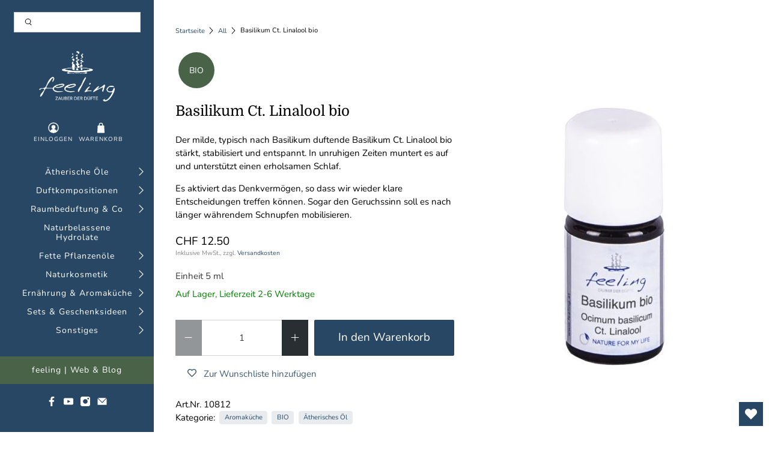

--- FILE ---
content_type: text/html; charset=utf-8
request_url: https://shop.feeling-schweiz.ch/products/basilikum-ct-linalool-bio
body_size: 61619
content:


 <!doctype html>
<html lang="de">
<head> <meta charset="utf-8"> <meta http-equiv="cleartype" content="on"> <meta name="robots" content="index,follow"> <meta name="viewport" content="width=device-width,initial-scale=1"> <meta name="theme-color" content="#ffffff"> <meta name="google-site-verification" content="U8IXz-357UePUjR-h1oLzgfCPdgcMLYdQCSNdor4bb0" /> <link rel="canonical" href="https://shop.feeling-schweiz.ch/products/basilikum-ct-linalool-bio" /><title>Basilikum Ct. Linalool bio - feeling - Zauber der Düfte</title> <link rel="preconnect dns-prefetch" href="https://fonts.shopifycdn.com" /> <link rel="preconnect dns-prefetch" href="https://cdn.shopify.com" /> <link rel="preconnect dns-prefetch" href="https://v.shopify.com" /> <link rel="preconnect dns-prefetch" href="https://cdn.shopifycloud.com" /> <link rel="preconnect dns-prefetch" href="https://productreviews.shopifycdn.com" /> <link href="//shop.feeling-schweiz.ch/cdn/shop/t/2/assets/fancybox.css?v=30466120580444283401663676801" rel="stylesheet" type="text/css" media="all" /> <!-- Stylesheets for Flex "2.0.1" --> <link href="//shop.feeling-schweiz.ch/cdn/shop/t/2/assets/styles.scss.css?v=114778285173178174891763111854" rel="stylesheet" type="text/css" media="all" /> <script>
    

Shopify = window.Shopify || {};


window.theme = {
  info: {
    name: "Flex",
    version: "2.0.1"
  }
}


Currency = window.Currency || {};
Currency.show_multiple_currencies = false;
Currency.shop_currency = "CHF";
Currency.default_currency = "CHF";
Currency.display_format = "money_with_currency_format";
Currency.money_format = "CHF {{amount}}";
Currency.money_format_no_currency = "CHF {{amount}}";
Currency.money_format_currency = "CHF {{amount}}";
Currency.native_multi_currency = false;



Window.theme = {};
Window.theme.allCountryOptionTags = "\u003coption value=\"Switzerland\" data-provinces=\"[]\"\u003eSchweiz\u003c\/option\u003e\n\u003coption value=\"Liechtenstein\" data-provinces=\"[]\"\u003eLiechtenstein\u003c\/option\u003e\n\u003coption value=\"---\" data-provinces=\"[]\"\u003e---\u003c\/option\u003e\n\u003coption value=\"Egypt\" data-provinces=\"[[\u0026quot;6th of October\u0026quot;,\u0026quot;6. Oktober\u0026quot;],[\u0026quot;Al Sharqia\u0026quot;,\u0026quot;asch-Scharqiyya\u0026quot;],[\u0026quot;Alexandria\u0026quot;,\u0026quot;al-Iskandariyya\u0026quot;],[\u0026quot;Aswan\u0026quot;,\u0026quot;Aswan\u0026quot;],[\u0026quot;Asyut\u0026quot;,\u0026quot;Asyut\u0026quot;],[\u0026quot;Beheira\u0026quot;,\u0026quot;al-Buhaira\u0026quot;],[\u0026quot;Beni Suef\u0026quot;,\u0026quot;Bani Suwaif\u0026quot;],[\u0026quot;Cairo\u0026quot;,\u0026quot;al-Qahira\u0026quot;],[\u0026quot;Dakahlia\u0026quot;,\u0026quot;ad-Daqahliyya\u0026quot;],[\u0026quot;Damietta\u0026quot;,\u0026quot;Dumyat\u0026quot;],[\u0026quot;Faiyum\u0026quot;,\u0026quot;al-Fayyum\u0026quot;],[\u0026quot;Gharbia\u0026quot;,\u0026quot;al-Gharbiyya\u0026quot;],[\u0026quot;Giza\u0026quot;,\u0026quot;al-Dschiza\u0026quot;],[\u0026quot;Helwan\u0026quot;,\u0026quot;Helwan\u0026quot;],[\u0026quot;Ismailia\u0026quot;,\u0026quot;Ismailia\u0026quot;],[\u0026quot;Kafr el-Sheikh\u0026quot;,\u0026quot;Kafr asch-Schaich\u0026quot;],[\u0026quot;Luxor\u0026quot;,\u0026quot;al-Uqsur\u0026quot;],[\u0026quot;Matrouh\u0026quot;,\u0026quot;Matruh\u0026quot;],[\u0026quot;Minya\u0026quot;,\u0026quot;al-Minya\u0026quot;],[\u0026quot;Monufia\u0026quot;,\u0026quot;al-Minufiyya\u0026quot;],[\u0026quot;New Valley\u0026quot;,\u0026quot;al-Wadi al-dschadid\u0026quot;],[\u0026quot;North Sinai\u0026quot;,\u0026quot;Schimal Sina\u0026quot;],[\u0026quot;Port Said\u0026quot;,\u0026quot;Port Said\u0026quot;],[\u0026quot;Qalyubia\u0026quot;,\u0026quot;al-Qalyubiyya\u0026quot;],[\u0026quot;Qena\u0026quot;,\u0026quot;Qina\u0026quot;],[\u0026quot;Red Sea\u0026quot;,\u0026quot;al-Bahr al-ahmar\u0026quot;],[\u0026quot;Sohag\u0026quot;,\u0026quot;Sauhadsch\u0026quot;],[\u0026quot;South Sinai\u0026quot;,\u0026quot;Dschanub Sina\u0026quot;],[\u0026quot;Suez\u0026quot;,\u0026quot;as-Suwais\u0026quot;]]\"\u003eÄgypten\u003c\/option\u003e\n\u003coption value=\"Equatorial Guinea\" data-provinces=\"[]\"\u003eÄquatorialguinea\u003c\/option\u003e\n\u003coption value=\"Ethiopia\" data-provinces=\"[]\"\u003eÄthiopien\u003c\/option\u003e\n\u003coption value=\"Afghanistan\" data-provinces=\"[]\"\u003eAfghanistan\u003c\/option\u003e\n\u003coption value=\"Aland Islands\" data-provinces=\"[]\"\u003eÅlandinseln\u003c\/option\u003e\n\u003coption value=\"Albania\" data-provinces=\"[]\"\u003eAlbanien\u003c\/option\u003e\n\u003coption value=\"Algeria\" data-provinces=\"[]\"\u003eAlgerien\u003c\/option\u003e\n\u003coption value=\"United States Minor Outlying Islands\" data-provinces=\"[]\"\u003eAmerikanische Überseeinseln\u003c\/option\u003e\n\u003coption value=\"Andorra\" data-provinces=\"[]\"\u003eAndorra\u003c\/option\u003e\n\u003coption value=\"Angola\" data-provinces=\"[]\"\u003eAngola\u003c\/option\u003e\n\u003coption value=\"Anguilla\" data-provinces=\"[]\"\u003eAnguilla\u003c\/option\u003e\n\u003coption value=\"Antigua And Barbuda\" data-provinces=\"[]\"\u003eAntigua und Barbuda\u003c\/option\u003e\n\u003coption value=\"Argentina\" data-provinces=\"[[\u0026quot;Buenos Aires\u0026quot;,\u0026quot;Provinz Buenos Aires\u0026quot;],[\u0026quot;Catamarca\u0026quot;,\u0026quot;Provinz Catamarca\u0026quot;],[\u0026quot;Chaco\u0026quot;,\u0026quot;Provinz Chaco\u0026quot;],[\u0026quot;Chubut\u0026quot;,\u0026quot;Provinz Chubut\u0026quot;],[\u0026quot;Ciudad Autónoma de Buenos Aires\u0026quot;,\u0026quot;Autonome Stadt Buenos Aires\u0026quot;],[\u0026quot;Corrientes\u0026quot;,\u0026quot;Provinz Corrientes\u0026quot;],[\u0026quot;Córdoba\u0026quot;,\u0026quot;Córdoba\u0026quot;],[\u0026quot;Entre Ríos\u0026quot;,\u0026quot;Entre Ríos\u0026quot;],[\u0026quot;Formosa\u0026quot;,\u0026quot;Provinz Formosa\u0026quot;],[\u0026quot;Jujuy\u0026quot;,\u0026quot;Provinz Jujuy\u0026quot;],[\u0026quot;La Pampa\u0026quot;,\u0026quot;Provinz La Pampa\u0026quot;],[\u0026quot;La Rioja\u0026quot;,\u0026quot;Provinz La Rioja\u0026quot;],[\u0026quot;Mendoza\u0026quot;,\u0026quot;Provinz Mendoza\u0026quot;],[\u0026quot;Misiones\u0026quot;,\u0026quot;Misiones\u0026quot;],[\u0026quot;Neuquén\u0026quot;,\u0026quot;Provinz Neuquén\u0026quot;],[\u0026quot;Río Negro\u0026quot;,\u0026quot;Provinz Río Negro\u0026quot;],[\u0026quot;Salta\u0026quot;,\u0026quot;Provinz Salta\u0026quot;],[\u0026quot;San Juan\u0026quot;,\u0026quot;Provinz San Juan\u0026quot;],[\u0026quot;San Luis\u0026quot;,\u0026quot;Provinz San Luis\u0026quot;],[\u0026quot;Santa Cruz\u0026quot;,\u0026quot;Provinz Santa Cruz\u0026quot;],[\u0026quot;Santa Fe\u0026quot;,\u0026quot;Provinz Santa Fe\u0026quot;],[\u0026quot;Santiago Del Estero\u0026quot;,\u0026quot;Santiago del Estero (Provinz)\u0026quot;],[\u0026quot;Tierra Del Fuego\u0026quot;,\u0026quot;Provinz Tierra del Fuego\u0026quot;],[\u0026quot;Tucumán\u0026quot;,\u0026quot;Provinz Tucumán\u0026quot;]]\"\u003eArgentinien\u003c\/option\u003e\n\u003coption value=\"Armenia\" data-provinces=\"[]\"\u003eArmenien\u003c\/option\u003e\n\u003coption value=\"Aruba\" data-provinces=\"[]\"\u003eAruba\u003c\/option\u003e\n\u003coption value=\"Ascension Island\" data-provinces=\"[]\"\u003eAscension\u003c\/option\u003e\n\u003coption value=\"Azerbaijan\" data-provinces=\"[]\"\u003eAserbaidschan\u003c\/option\u003e\n\u003coption value=\"Australia\" data-provinces=\"[[\u0026quot;Australian Capital Territory\u0026quot;,\u0026quot;Australian Capital Territory\u0026quot;],[\u0026quot;New South Wales\u0026quot;,\u0026quot;New South Wales\u0026quot;],[\u0026quot;Northern Territory\u0026quot;,\u0026quot;Northern Territory\u0026quot;],[\u0026quot;Queensland\u0026quot;,\u0026quot;Queensland\u0026quot;],[\u0026quot;South Australia\u0026quot;,\u0026quot;South Australia\u0026quot;],[\u0026quot;Tasmania\u0026quot;,\u0026quot;Tasmanien\u0026quot;],[\u0026quot;Victoria\u0026quot;,\u0026quot;Victoria\u0026quot;],[\u0026quot;Western Australia\u0026quot;,\u0026quot;Western Australia\u0026quot;]]\"\u003eAustralien\u003c\/option\u003e\n\u003coption value=\"Bahamas\" data-provinces=\"[]\"\u003eBahamas\u003c\/option\u003e\n\u003coption value=\"Bahrain\" data-provinces=\"[]\"\u003eBahrain\u003c\/option\u003e\n\u003coption value=\"Bangladesh\" data-provinces=\"[]\"\u003eBangladesch\u003c\/option\u003e\n\u003coption value=\"Barbados\" data-provinces=\"[]\"\u003eBarbados\u003c\/option\u003e\n\u003coption value=\"Belarus\" data-provinces=\"[]\"\u003eBelarus\u003c\/option\u003e\n\u003coption value=\"Belgium\" data-provinces=\"[]\"\u003eBelgien\u003c\/option\u003e\n\u003coption value=\"Belize\" data-provinces=\"[]\"\u003eBelize\u003c\/option\u003e\n\u003coption value=\"Benin\" data-provinces=\"[]\"\u003eBenin\u003c\/option\u003e\n\u003coption value=\"Bermuda\" data-provinces=\"[]\"\u003eBermuda\u003c\/option\u003e\n\u003coption value=\"Bhutan\" data-provinces=\"[]\"\u003eBhutan\u003c\/option\u003e\n\u003coption value=\"Bolivia\" data-provinces=\"[]\"\u003eBolivien\u003c\/option\u003e\n\u003coption value=\"Bosnia And Herzegovina\" data-provinces=\"[]\"\u003eBosnien und Herzegowina\u003c\/option\u003e\n\u003coption value=\"Botswana\" data-provinces=\"[]\"\u003eBotsuana\u003c\/option\u003e\n\u003coption value=\"Brazil\" data-provinces=\"[[\u0026quot;Acre\u0026quot;,\u0026quot;Acre\u0026quot;],[\u0026quot;Alagoas\u0026quot;,\u0026quot;Alagoas\u0026quot;],[\u0026quot;Amapá\u0026quot;,\u0026quot;Amapá\u0026quot;],[\u0026quot;Amazonas\u0026quot;,\u0026quot;Amazonas\u0026quot;],[\u0026quot;Bahia\u0026quot;,\u0026quot;Bahia\u0026quot;],[\u0026quot;Ceará\u0026quot;,\u0026quot;Ceará\u0026quot;],[\u0026quot;Distrito Federal\u0026quot;,\u0026quot;Bundesdistrikt von Brasilien\u0026quot;],[\u0026quot;Espírito Santo\u0026quot;,\u0026quot;Espírito Santo\u0026quot;],[\u0026quot;Goiás\u0026quot;,\u0026quot;Goiás\u0026quot;],[\u0026quot;Maranhão\u0026quot;,\u0026quot;Maranhão\u0026quot;],[\u0026quot;Mato Grosso\u0026quot;,\u0026quot;Mato Grosso\u0026quot;],[\u0026quot;Mato Grosso do Sul\u0026quot;,\u0026quot;Mato Grosso do Sul\u0026quot;],[\u0026quot;Minas Gerais\u0026quot;,\u0026quot;Minas Gerais\u0026quot;],[\u0026quot;Paraná\u0026quot;,\u0026quot;Paraná\u0026quot;],[\u0026quot;Paraíba\u0026quot;,\u0026quot;Paraíba\u0026quot;],[\u0026quot;Pará\u0026quot;,\u0026quot;Pará\u0026quot;],[\u0026quot;Pernambuco\u0026quot;,\u0026quot;Pernambuco\u0026quot;],[\u0026quot;Piauí\u0026quot;,\u0026quot;Piauí\u0026quot;],[\u0026quot;Rio Grande do Norte\u0026quot;,\u0026quot;Rio Grande do Norte\u0026quot;],[\u0026quot;Rio Grande do Sul\u0026quot;,\u0026quot;Rio Grande do Sul\u0026quot;],[\u0026quot;Rio de Janeiro\u0026quot;,\u0026quot;Rio de Janeiro\u0026quot;],[\u0026quot;Rondônia\u0026quot;,\u0026quot;Rondônia\u0026quot;],[\u0026quot;Roraima\u0026quot;,\u0026quot;Roraima\u0026quot;],[\u0026quot;Santa Catarina\u0026quot;,\u0026quot;Santa Catarina\u0026quot;],[\u0026quot;Sergipe\u0026quot;,\u0026quot;Sergipe\u0026quot;],[\u0026quot;São Paulo\u0026quot;,\u0026quot;São Paulo\u0026quot;],[\u0026quot;Tocantins\u0026quot;,\u0026quot;Tocantins\u0026quot;]]\"\u003eBrasilien\u003c\/option\u003e\n\u003coption value=\"Virgin Islands, British\" data-provinces=\"[]\"\u003eBritische Jungferninseln\u003c\/option\u003e\n\u003coption value=\"British Indian Ocean Territory\" data-provinces=\"[]\"\u003eBritisches Territorium im Indischen Ozean\u003c\/option\u003e\n\u003coption value=\"Brunei\" data-provinces=\"[]\"\u003eBrunei Darussalam\u003c\/option\u003e\n\u003coption value=\"Bulgaria\" data-provinces=\"[]\"\u003eBulgarien\u003c\/option\u003e\n\u003coption value=\"Burkina Faso\" data-provinces=\"[]\"\u003eBurkina Faso\u003c\/option\u003e\n\u003coption value=\"Burundi\" data-provinces=\"[]\"\u003eBurundi\u003c\/option\u003e\n\u003coption value=\"Cape Verde\" data-provinces=\"[]\"\u003eCabo Verde\u003c\/option\u003e\n\u003coption value=\"Chile\" data-provinces=\"[[\u0026quot;Antofagasta\u0026quot;,\u0026quot;Región de Antofagasta\u0026quot;],[\u0026quot;Araucanía\u0026quot;,\u0026quot;Región de la Araucanía\u0026quot;],[\u0026quot;Arica and Parinacota\u0026quot;,\u0026quot;Región de Arica y Parinacota\u0026quot;],[\u0026quot;Atacama\u0026quot;,\u0026quot;Región de Atacama\u0026quot;],[\u0026quot;Aysén\u0026quot;,\u0026quot;Región de Aysén\u0026quot;],[\u0026quot;Biobío\u0026quot;,\u0026quot;Región del Bío-Bío\u0026quot;],[\u0026quot;Coquimbo\u0026quot;,\u0026quot;Región de Coquimbo\u0026quot;],[\u0026quot;Los Lagos\u0026quot;,\u0026quot;Región de los Lagos\u0026quot;],[\u0026quot;Los Ríos\u0026quot;,\u0026quot;Región de Los Ríos\u0026quot;],[\u0026quot;Magallanes\u0026quot;,\u0026quot;Región de Magallanes y de la Antártica Chilena\u0026quot;],[\u0026quot;Maule\u0026quot;,\u0026quot;Región del Maule\u0026quot;],[\u0026quot;O\u0026#39;Higgins\u0026quot;,\u0026quot;Región del Libertador General Bernardo O’Higgins\u0026quot;],[\u0026quot;Santiago\u0026quot;,\u0026quot;Región Metropolitana de Santiago\u0026quot;],[\u0026quot;Tarapacá\u0026quot;,\u0026quot;Región de Tarapacá\u0026quot;],[\u0026quot;Valparaíso\u0026quot;,\u0026quot;Región de Valparaíso\u0026quot;],[\u0026quot;Ñuble\u0026quot;,\u0026quot;Región de Ñuble\u0026quot;]]\"\u003eChile\u003c\/option\u003e\n\u003coption value=\"China\" data-provinces=\"[[\u0026quot;Anhui\u0026quot;,\u0026quot;Anhui\u0026quot;],[\u0026quot;Beijing\u0026quot;,\u0026quot;Peking\u0026quot;],[\u0026quot;Chongqing\u0026quot;,\u0026quot;Chongqing\u0026quot;],[\u0026quot;Fujian\u0026quot;,\u0026quot;Fujian\u0026quot;],[\u0026quot;Gansu\u0026quot;,\u0026quot;Gansu\u0026quot;],[\u0026quot;Guangdong\u0026quot;,\u0026quot;Guangdong\u0026quot;],[\u0026quot;Guangxi\u0026quot;,\u0026quot;Guangxi\u0026quot;],[\u0026quot;Guizhou\u0026quot;,\u0026quot;Guizhou\u0026quot;],[\u0026quot;Hainan\u0026quot;,\u0026quot;Hainan\u0026quot;],[\u0026quot;Hebei\u0026quot;,\u0026quot;Hebei\u0026quot;],[\u0026quot;Heilongjiang\u0026quot;,\u0026quot;Heilongjiang\u0026quot;],[\u0026quot;Henan\u0026quot;,\u0026quot;Henan\u0026quot;],[\u0026quot;Hubei\u0026quot;,\u0026quot;Hubei\u0026quot;],[\u0026quot;Hunan\u0026quot;,\u0026quot;Hunan\u0026quot;],[\u0026quot;Inner Mongolia\u0026quot;,\u0026quot;Innere Mongolei\u0026quot;],[\u0026quot;Jiangsu\u0026quot;,\u0026quot;Jiangsu\u0026quot;],[\u0026quot;Jiangxi\u0026quot;,\u0026quot;Jiangxi\u0026quot;],[\u0026quot;Jilin\u0026quot;,\u0026quot;Jilin\u0026quot;],[\u0026quot;Liaoning\u0026quot;,\u0026quot;Liaoning\u0026quot;],[\u0026quot;Ningxia\u0026quot;,\u0026quot;Ningxia\u0026quot;],[\u0026quot;Qinghai\u0026quot;,\u0026quot;Qinghai\u0026quot;],[\u0026quot;Shaanxi\u0026quot;,\u0026quot;Shaanxi\u0026quot;],[\u0026quot;Shandong\u0026quot;,\u0026quot;Shandong\u0026quot;],[\u0026quot;Shanghai\u0026quot;,\u0026quot;Shanghai\u0026quot;],[\u0026quot;Shanxi\u0026quot;,\u0026quot;Shanxi\u0026quot;],[\u0026quot;Sichuan\u0026quot;,\u0026quot;Sichuan\u0026quot;],[\u0026quot;Tianjin\u0026quot;,\u0026quot;Tianjin\u0026quot;],[\u0026quot;Xinjiang\u0026quot;,\u0026quot;Xinjiang\u0026quot;],[\u0026quot;Xizang\u0026quot;,\u0026quot;Autonomes Gebiet Tibet\u0026quot;],[\u0026quot;Yunnan\u0026quot;,\u0026quot;Yunnan\u0026quot;],[\u0026quot;Zhejiang\u0026quot;,\u0026quot;Zhejiang\u0026quot;]]\"\u003eChina\u003c\/option\u003e\n\u003coption value=\"Cook Islands\" data-provinces=\"[]\"\u003eCookinseln\u003c\/option\u003e\n\u003coption value=\"Costa Rica\" data-provinces=\"[[\u0026quot;Alajuela\u0026quot;,\u0026quot;Provinz Alajuela\u0026quot;],[\u0026quot;Cartago\u0026quot;,\u0026quot;Provinz Cartago\u0026quot;],[\u0026quot;Guanacaste\u0026quot;,\u0026quot;Provinz Guanacaste\u0026quot;],[\u0026quot;Heredia\u0026quot;,\u0026quot;Provinz Heredia\u0026quot;],[\u0026quot;Limón\u0026quot;,\u0026quot;Provinz Limón\u0026quot;],[\u0026quot;Puntarenas\u0026quot;,\u0026quot;Provinz Puntarenas\u0026quot;],[\u0026quot;San José\u0026quot;,\u0026quot;Provinz San José\u0026quot;]]\"\u003eCosta Rica\u003c\/option\u003e\n\u003coption value=\"Curaçao\" data-provinces=\"[]\"\u003eCuraçao\u003c\/option\u003e\n\u003coption value=\"Côte d'Ivoire\" data-provinces=\"[]\"\u003eCôte d’Ivoire\u003c\/option\u003e\n\u003coption value=\"Denmark\" data-provinces=\"[]\"\u003eDänemark\u003c\/option\u003e\n\u003coption value=\"Germany\" data-provinces=\"[]\"\u003eDeutschland\u003c\/option\u003e\n\u003coption value=\"Dominica\" data-provinces=\"[]\"\u003eDominica\u003c\/option\u003e\n\u003coption value=\"Dominican Republic\" data-provinces=\"[]\"\u003eDominikanische Republik\u003c\/option\u003e\n\u003coption value=\"Djibouti\" data-provinces=\"[]\"\u003eDschibuti\u003c\/option\u003e\n\u003coption value=\"Ecuador\" data-provinces=\"[]\"\u003eEcuador\u003c\/option\u003e\n\u003coption value=\"El Salvador\" data-provinces=\"[[\u0026quot;Ahuachapán\u0026quot;,\u0026quot;Ahuachapán\u0026quot;],[\u0026quot;Cabañas\u0026quot;,\u0026quot;Cabañas\u0026quot;],[\u0026quot;Chalatenango\u0026quot;,\u0026quot;Chalatenango\u0026quot;],[\u0026quot;Cuscatlán\u0026quot;,\u0026quot;Cuscatlán\u0026quot;],[\u0026quot;La Libertad\u0026quot;,\u0026quot;La Libertad\u0026quot;],[\u0026quot;La Paz\u0026quot;,\u0026quot;La Paz\u0026quot;],[\u0026quot;La Unión\u0026quot;,\u0026quot;La Unión\u0026quot;],[\u0026quot;Morazán\u0026quot;,\u0026quot;Morazán\u0026quot;],[\u0026quot;San Miguel\u0026quot;,\u0026quot;San Miguel\u0026quot;],[\u0026quot;San Salvador\u0026quot;,\u0026quot;San Salvador\u0026quot;],[\u0026quot;San Vicente\u0026quot;,\u0026quot;San Vicente\u0026quot;],[\u0026quot;Santa Ana\u0026quot;,\u0026quot;Santa Ana\u0026quot;],[\u0026quot;Sonsonate\u0026quot;,\u0026quot;Sonsonate\u0026quot;],[\u0026quot;Usulután\u0026quot;,\u0026quot;Usulután\u0026quot;]]\"\u003eEl Salvador\u003c\/option\u003e\n\u003coption value=\"Eritrea\" data-provinces=\"[]\"\u003eEritrea\u003c\/option\u003e\n\u003coption value=\"Estonia\" data-provinces=\"[]\"\u003eEstland\u003c\/option\u003e\n\u003coption value=\"Eswatini\" data-provinces=\"[]\"\u003eEswatini\u003c\/option\u003e\n\u003coption value=\"Faroe Islands\" data-provinces=\"[]\"\u003eFäröer\u003c\/option\u003e\n\u003coption value=\"Falkland Islands (Malvinas)\" data-provinces=\"[]\"\u003eFalklandinseln\u003c\/option\u003e\n\u003coption value=\"Fiji\" data-provinces=\"[]\"\u003eFidschi\u003c\/option\u003e\n\u003coption value=\"Finland\" data-provinces=\"[]\"\u003eFinnland\u003c\/option\u003e\n\u003coption value=\"France\" data-provinces=\"[]\"\u003eFrankreich\u003c\/option\u003e\n\u003coption value=\"French Guiana\" data-provinces=\"[]\"\u003eFranzösisch-Guayana\u003c\/option\u003e\n\u003coption value=\"French Polynesia\" data-provinces=\"[]\"\u003eFranzösisch-Polynesien\u003c\/option\u003e\n\u003coption value=\"French Southern Territories\" data-provinces=\"[]\"\u003eFranzösische Südgebiete\u003c\/option\u003e\n\u003coption value=\"Gabon\" data-provinces=\"[]\"\u003eGabun\u003c\/option\u003e\n\u003coption value=\"Gambia\" data-provinces=\"[]\"\u003eGambia\u003c\/option\u003e\n\u003coption value=\"Georgia\" data-provinces=\"[]\"\u003eGeorgien\u003c\/option\u003e\n\u003coption value=\"Ghana\" data-provinces=\"[]\"\u003eGhana\u003c\/option\u003e\n\u003coption value=\"Gibraltar\" data-provinces=\"[]\"\u003eGibraltar\u003c\/option\u003e\n\u003coption value=\"Grenada\" data-provinces=\"[]\"\u003eGrenada\u003c\/option\u003e\n\u003coption value=\"Greece\" data-provinces=\"[]\"\u003eGriechenland\u003c\/option\u003e\n\u003coption value=\"Greenland\" data-provinces=\"[]\"\u003eGrönland\u003c\/option\u003e\n\u003coption value=\"Guadeloupe\" data-provinces=\"[]\"\u003eGuadeloupe\u003c\/option\u003e\n\u003coption value=\"Guatemala\" data-provinces=\"[[\u0026quot;Alta Verapaz\u0026quot;,\u0026quot;Departamento Alta Verapaz\u0026quot;],[\u0026quot;Baja Verapaz\u0026quot;,\u0026quot;Departamento Baja Verapaz\u0026quot;],[\u0026quot;Chimaltenango\u0026quot;,\u0026quot;Departamento Chimaltenango\u0026quot;],[\u0026quot;Chiquimula\u0026quot;,\u0026quot;Departamento Chiquimula\u0026quot;],[\u0026quot;El Progreso\u0026quot;,\u0026quot;Departamento El Progreso\u0026quot;],[\u0026quot;Escuintla\u0026quot;,\u0026quot;Departamento Escuintla\u0026quot;],[\u0026quot;Guatemala\u0026quot;,\u0026quot;Departamento Guatemala\u0026quot;],[\u0026quot;Huehuetenango\u0026quot;,\u0026quot;Departamento Huehuetenango\u0026quot;],[\u0026quot;Izabal\u0026quot;,\u0026quot;Departamento Izabal\u0026quot;],[\u0026quot;Jalapa\u0026quot;,\u0026quot;Departamento Jalapa\u0026quot;],[\u0026quot;Jutiapa\u0026quot;,\u0026quot;Departamento Jutiapa\u0026quot;],[\u0026quot;Petén\u0026quot;,\u0026quot;Departamento Petén\u0026quot;],[\u0026quot;Quetzaltenango\u0026quot;,\u0026quot;Departamento Quetzaltenango\u0026quot;],[\u0026quot;Quiché\u0026quot;,\u0026quot;Departamento Quiché\u0026quot;],[\u0026quot;Retalhuleu\u0026quot;,\u0026quot;Departamento Retalhuleu\u0026quot;],[\u0026quot;Sacatepéquez\u0026quot;,\u0026quot;Sacatepéquez\u0026quot;],[\u0026quot;San Marcos\u0026quot;,\u0026quot;Departamento San Marcos\u0026quot;],[\u0026quot;Santa Rosa\u0026quot;,\u0026quot;Departamento Santa Rosa\u0026quot;],[\u0026quot;Sololá\u0026quot;,\u0026quot;Departamento Sololá\u0026quot;],[\u0026quot;Suchitepéquez\u0026quot;,\u0026quot;Departamento Suchitepéquez\u0026quot;],[\u0026quot;Totonicapán\u0026quot;,\u0026quot;Departamento Totonicapán\u0026quot;],[\u0026quot;Zacapa\u0026quot;,\u0026quot;Departamento Zacapa\u0026quot;]]\"\u003eGuatemala\u003c\/option\u003e\n\u003coption value=\"Guernsey\" data-provinces=\"[]\"\u003eGuernsey\u003c\/option\u003e\n\u003coption value=\"Guinea\" data-provinces=\"[]\"\u003eGuinea\u003c\/option\u003e\n\u003coption value=\"Guinea Bissau\" data-provinces=\"[]\"\u003eGuinea-Bissau\u003c\/option\u003e\n\u003coption value=\"Guyana\" data-provinces=\"[]\"\u003eGuyana\u003c\/option\u003e\n\u003coption value=\"Haiti\" data-provinces=\"[]\"\u003eHaiti\u003c\/option\u003e\n\u003coption value=\"Honduras\" data-provinces=\"[]\"\u003eHonduras\u003c\/option\u003e\n\u003coption value=\"India\" data-provinces=\"[[\u0026quot;Andaman and Nicobar Islands\u0026quot;,\u0026quot;Andamanen und Nikobaren\u0026quot;],[\u0026quot;Andhra Pradesh\u0026quot;,\u0026quot;Andhra Pradesh\u0026quot;],[\u0026quot;Arunachal Pradesh\u0026quot;,\u0026quot;Arunachal Pradesh\u0026quot;],[\u0026quot;Assam\u0026quot;,\u0026quot;Assam\u0026quot;],[\u0026quot;Bihar\u0026quot;,\u0026quot;Bihar\u0026quot;],[\u0026quot;Chandigarh\u0026quot;,\u0026quot;Chandigarh\u0026quot;],[\u0026quot;Chhattisgarh\u0026quot;,\u0026quot;Chhattisgarh\u0026quot;],[\u0026quot;Dadra and Nagar Haveli\u0026quot;,\u0026quot;Dadra und Nagar Haveli\u0026quot;],[\u0026quot;Daman and Diu\u0026quot;,\u0026quot;Daman und Diu\u0026quot;],[\u0026quot;Delhi\u0026quot;,\u0026quot;Delhi\u0026quot;],[\u0026quot;Goa\u0026quot;,\u0026quot;Goa\u0026quot;],[\u0026quot;Gujarat\u0026quot;,\u0026quot;Gujarat\u0026quot;],[\u0026quot;Haryana\u0026quot;,\u0026quot;Haryana\u0026quot;],[\u0026quot;Himachal Pradesh\u0026quot;,\u0026quot;Himachal Pradesh\u0026quot;],[\u0026quot;Jammu and Kashmir\u0026quot;,\u0026quot;Jammu und Kashmir\u0026quot;],[\u0026quot;Jharkhand\u0026quot;,\u0026quot;Jharkhand\u0026quot;],[\u0026quot;Karnataka\u0026quot;,\u0026quot;Karnataka\u0026quot;],[\u0026quot;Kerala\u0026quot;,\u0026quot;Kerala\u0026quot;],[\u0026quot;Ladakh\u0026quot;,\u0026quot;Ladakh\u0026quot;],[\u0026quot;Lakshadweep\u0026quot;,\u0026quot;Lakshadweep\u0026quot;],[\u0026quot;Madhya Pradesh\u0026quot;,\u0026quot;Madhya Pradesh\u0026quot;],[\u0026quot;Maharashtra\u0026quot;,\u0026quot;Maharashtra\u0026quot;],[\u0026quot;Manipur\u0026quot;,\u0026quot;Manipur\u0026quot;],[\u0026quot;Meghalaya\u0026quot;,\u0026quot;Meghalaya\u0026quot;],[\u0026quot;Mizoram\u0026quot;,\u0026quot;Mizoram\u0026quot;],[\u0026quot;Nagaland\u0026quot;,\u0026quot;Nagaland\u0026quot;],[\u0026quot;Odisha\u0026quot;,\u0026quot;Odisha\u0026quot;],[\u0026quot;Puducherry\u0026quot;,\u0026quot;Puducherry\u0026quot;],[\u0026quot;Punjab\u0026quot;,\u0026quot;Punjab\u0026quot;],[\u0026quot;Rajasthan\u0026quot;,\u0026quot;Rajasthan\u0026quot;],[\u0026quot;Sikkim\u0026quot;,\u0026quot;Sikkim\u0026quot;],[\u0026quot;Tamil Nadu\u0026quot;,\u0026quot;Tamil Nadu\u0026quot;],[\u0026quot;Telangana\u0026quot;,\u0026quot;Telangana\u0026quot;],[\u0026quot;Tripura\u0026quot;,\u0026quot;Tripura\u0026quot;],[\u0026quot;Uttar Pradesh\u0026quot;,\u0026quot;Uttar Pradesh\u0026quot;],[\u0026quot;Uttarakhand\u0026quot;,\u0026quot;Uttarakhand\u0026quot;],[\u0026quot;West Bengal\u0026quot;,\u0026quot;Westbengalen\u0026quot;]]\"\u003eIndien\u003c\/option\u003e\n\u003coption value=\"Indonesia\" data-provinces=\"[[\u0026quot;Aceh\u0026quot;,\u0026quot;Aceh\u0026quot;],[\u0026quot;Bali\u0026quot;,\u0026quot;Provinz Bali\u0026quot;],[\u0026quot;Bangka Belitung\u0026quot;,\u0026quot;Bangka-Belitung\u0026quot;],[\u0026quot;Banten\u0026quot;,\u0026quot;Banten\u0026quot;],[\u0026quot;Bengkulu\u0026quot;,\u0026quot;Bengkulu\u0026quot;],[\u0026quot;Gorontalo\u0026quot;,\u0026quot;Gorontalo\u0026quot;],[\u0026quot;Jakarta\u0026quot;,\u0026quot;Jakarta\u0026quot;],[\u0026quot;Jambi\u0026quot;,\u0026quot;Jambi\u0026quot;],[\u0026quot;Jawa Barat\u0026quot;,\u0026quot;Jawa Barat\u0026quot;],[\u0026quot;Jawa Tengah\u0026quot;,\u0026quot;Jawa Tengah\u0026quot;],[\u0026quot;Jawa Timur\u0026quot;,\u0026quot;Jawa Timur\u0026quot;],[\u0026quot;Kalimantan Barat\u0026quot;,\u0026quot;Kalimantan Barat\u0026quot;],[\u0026quot;Kalimantan Selatan\u0026quot;,\u0026quot;Kalimantan Selatan\u0026quot;],[\u0026quot;Kalimantan Tengah\u0026quot;,\u0026quot;Kalimantan Tengah\u0026quot;],[\u0026quot;Kalimantan Timur\u0026quot;,\u0026quot;Kalimantan Timur\u0026quot;],[\u0026quot;Kalimantan Utara\u0026quot;,\u0026quot;Kalimantan Utara\u0026quot;],[\u0026quot;Kepulauan Riau\u0026quot;,\u0026quot;Kepulauan Riau\u0026quot;],[\u0026quot;Lampung\u0026quot;,\u0026quot;Lampung\u0026quot;],[\u0026quot;Maluku\u0026quot;,\u0026quot;Maluku\u0026quot;],[\u0026quot;Maluku Utara\u0026quot;,\u0026quot;Nordmolukken\u0026quot;],[\u0026quot;North Sumatra\u0026quot;,\u0026quot;Sumatera Utara\u0026quot;],[\u0026quot;Nusa Tenggara Barat\u0026quot;,\u0026quot;Nusa Tenggara Barat\u0026quot;],[\u0026quot;Nusa Tenggara Timur\u0026quot;,\u0026quot;Nusa Tenggara Timur\u0026quot;],[\u0026quot;Papua\u0026quot;,\u0026quot;Papua\u0026quot;],[\u0026quot;Papua Barat\u0026quot;,\u0026quot;Papua Barat\u0026quot;],[\u0026quot;Riau\u0026quot;,\u0026quot;Riau\u0026quot;],[\u0026quot;South Sumatra\u0026quot;,\u0026quot;Sumatera Selatan\u0026quot;],[\u0026quot;Sulawesi Barat\u0026quot;,\u0026quot;Westsulawesi\u0026quot;],[\u0026quot;Sulawesi Selatan\u0026quot;,\u0026quot;Sulawesi Selatan\u0026quot;],[\u0026quot;Sulawesi Tengah\u0026quot;,\u0026quot;Sulawesi Tengah\u0026quot;],[\u0026quot;Sulawesi Tenggara\u0026quot;,\u0026quot;Sulawesi Tenggara\u0026quot;],[\u0026quot;Sulawesi Utara\u0026quot;,\u0026quot;Sulawesi Utara\u0026quot;],[\u0026quot;West Sumatra\u0026quot;,\u0026quot;Sumatera Barat\u0026quot;],[\u0026quot;Yogyakarta\u0026quot;,\u0026quot;Yogyakarta\u0026quot;]]\"\u003eIndonesien\u003c\/option\u003e\n\u003coption value=\"Iraq\" data-provinces=\"[]\"\u003eIrak\u003c\/option\u003e\n\u003coption value=\"Ireland\" data-provinces=\"[[\u0026quot;Carlow\u0026quot;,\u0026quot;County Carlow\u0026quot;],[\u0026quot;Cavan\u0026quot;,\u0026quot;County Cavan\u0026quot;],[\u0026quot;Clare\u0026quot;,\u0026quot;County Clare\u0026quot;],[\u0026quot;Cork\u0026quot;,\u0026quot;County Cork\u0026quot;],[\u0026quot;Donegal\u0026quot;,\u0026quot;County Donegal\u0026quot;],[\u0026quot;Dublin\u0026quot;,\u0026quot;County Dublin\u0026quot;],[\u0026quot;Galway\u0026quot;,\u0026quot;County Galway\u0026quot;],[\u0026quot;Kerry\u0026quot;,\u0026quot;Kerry\u0026quot;],[\u0026quot;Kildare\u0026quot;,\u0026quot;County Kildare\u0026quot;],[\u0026quot;Kilkenny\u0026quot;,\u0026quot;County Kilkenny\u0026quot;],[\u0026quot;Laois\u0026quot;,\u0026quot;County Laois\u0026quot;],[\u0026quot;Leitrim\u0026quot;,\u0026quot;Leitrim\u0026quot;],[\u0026quot;Limerick\u0026quot;,\u0026quot;County Limerick\u0026quot;],[\u0026quot;Longford\u0026quot;,\u0026quot;County Longford\u0026quot;],[\u0026quot;Louth\u0026quot;,\u0026quot;County Louth\u0026quot;],[\u0026quot;Mayo\u0026quot;,\u0026quot;County Mayo\u0026quot;],[\u0026quot;Meath\u0026quot;,\u0026quot;County Meath\u0026quot;],[\u0026quot;Monaghan\u0026quot;,\u0026quot;Monaghan\u0026quot;],[\u0026quot;Offaly\u0026quot;,\u0026quot;County Offaly\u0026quot;],[\u0026quot;Roscommon\u0026quot;,\u0026quot;County Roscommon\u0026quot;],[\u0026quot;Sligo\u0026quot;,\u0026quot;County Sligo\u0026quot;],[\u0026quot;Tipperary\u0026quot;,\u0026quot;County Tipperary\u0026quot;],[\u0026quot;Waterford\u0026quot;,\u0026quot;County Waterford\u0026quot;],[\u0026quot;Westmeath\u0026quot;,\u0026quot;County Westmeath\u0026quot;],[\u0026quot;Wexford\u0026quot;,\u0026quot;County Wexford\u0026quot;],[\u0026quot;Wicklow\u0026quot;,\u0026quot;County Wicklow\u0026quot;]]\"\u003eIrland\u003c\/option\u003e\n\u003coption value=\"Iceland\" data-provinces=\"[]\"\u003eIsland\u003c\/option\u003e\n\u003coption value=\"Isle Of Man\" data-provinces=\"[]\"\u003eIsle of Man\u003c\/option\u003e\n\u003coption value=\"Israel\" data-provinces=\"[]\"\u003eIsrael\u003c\/option\u003e\n\u003coption value=\"Italy\" data-provinces=\"[[\u0026quot;Agrigento\u0026quot;,\u0026quot;Provinz Agrigent\u0026quot;],[\u0026quot;Alessandria\u0026quot;,\u0026quot;Provinz Alessandria\u0026quot;],[\u0026quot;Ancona\u0026quot;,\u0026quot;Provinz Ancona\u0026quot;],[\u0026quot;Aosta\u0026quot;,\u0026quot;Aostatal\u0026quot;],[\u0026quot;Arezzo\u0026quot;,\u0026quot;Provinz Arezzo\u0026quot;],[\u0026quot;Ascoli Piceno\u0026quot;,\u0026quot;Provinz Ascoli Piceno\u0026quot;],[\u0026quot;Asti\u0026quot;,\u0026quot;Provinz Asti\u0026quot;],[\u0026quot;Avellino\u0026quot;,\u0026quot;Provinz Avellino\u0026quot;],[\u0026quot;Bari\u0026quot;,\u0026quot;Provinz Bari\u0026quot;],[\u0026quot;Barletta-Andria-Trani\u0026quot;,\u0026quot;Provinz Barletta-Andria-Trani\u0026quot;],[\u0026quot;Belluno\u0026quot;,\u0026quot;Provinz Belluno\u0026quot;],[\u0026quot;Benevento\u0026quot;,\u0026quot;Provinz Benevento\u0026quot;],[\u0026quot;Bergamo\u0026quot;,\u0026quot;Provinz Bergamo\u0026quot;],[\u0026quot;Biella\u0026quot;,\u0026quot;Provinz Biella\u0026quot;],[\u0026quot;Bologna\u0026quot;,\u0026quot;Provinz Bologna\u0026quot;],[\u0026quot;Bolzano\u0026quot;,\u0026quot;Südtirol\u0026quot;],[\u0026quot;Brescia\u0026quot;,\u0026quot;Provinz Brescia\u0026quot;],[\u0026quot;Brindisi\u0026quot;,\u0026quot;Provinz Brindisi\u0026quot;],[\u0026quot;Cagliari\u0026quot;,\u0026quot;Provinz Cagliari\u0026quot;],[\u0026quot;Caltanissetta\u0026quot;,\u0026quot;Provinz Caltanissetta\u0026quot;],[\u0026quot;Campobasso\u0026quot;,\u0026quot;Provinz Campobasso\u0026quot;],[\u0026quot;Carbonia-Iglesias\u0026quot;,\u0026quot;Provinz Carbonia-Iglesias\u0026quot;],[\u0026quot;Caserta\u0026quot;,\u0026quot;Provinz Caserta\u0026quot;],[\u0026quot;Catania\u0026quot;,\u0026quot;Provinz Catania\u0026quot;],[\u0026quot;Catanzaro\u0026quot;,\u0026quot;Provinz Catanzaro\u0026quot;],[\u0026quot;Chieti\u0026quot;,\u0026quot;Provinz Chieti\u0026quot;],[\u0026quot;Como\u0026quot;,\u0026quot;Provinz Como\u0026quot;],[\u0026quot;Cosenza\u0026quot;,\u0026quot;Provinz Cosenza\u0026quot;],[\u0026quot;Cremona\u0026quot;,\u0026quot;Provinz Cremona\u0026quot;],[\u0026quot;Crotone\u0026quot;,\u0026quot;Provinz Crotone\u0026quot;],[\u0026quot;Cuneo\u0026quot;,\u0026quot;Provinz Cuneo\u0026quot;],[\u0026quot;Enna\u0026quot;,\u0026quot;Provinz Enna\u0026quot;],[\u0026quot;Fermo\u0026quot;,\u0026quot;Provinz Fermo\u0026quot;],[\u0026quot;Ferrara\u0026quot;,\u0026quot;Provinz Ferrara\u0026quot;],[\u0026quot;Firenze\u0026quot;,\u0026quot;Provinz Florenz\u0026quot;],[\u0026quot;Foggia\u0026quot;,\u0026quot;Provinz Foggia\u0026quot;],[\u0026quot;Forlì-Cesena\u0026quot;,\u0026quot;Provinz Forlì-Cesena\u0026quot;],[\u0026quot;Frosinone\u0026quot;,\u0026quot;Provinz Frosinone\u0026quot;],[\u0026quot;Genova\u0026quot;,\u0026quot;Metropolitanstadt Genua\u0026quot;],[\u0026quot;Gorizia\u0026quot;,\u0026quot;Provinz Görz\u0026quot;],[\u0026quot;Grosseto\u0026quot;,\u0026quot;Provinz Grosseto\u0026quot;],[\u0026quot;Imperia\u0026quot;,\u0026quot;Provinz Imperia\u0026quot;],[\u0026quot;Isernia\u0026quot;,\u0026quot;Provinz Isernia\u0026quot;],[\u0026quot;L\u0026#39;Aquila\u0026quot;,\u0026quot;Provinz L’Aquila\u0026quot;],[\u0026quot;La Spezia\u0026quot;,\u0026quot;Provinz La Spezia\u0026quot;],[\u0026quot;Latina\u0026quot;,\u0026quot;Provinz Latina\u0026quot;],[\u0026quot;Lecce\u0026quot;,\u0026quot;Provinz Lecce\u0026quot;],[\u0026quot;Lecco\u0026quot;,\u0026quot;Provinz Lecco\u0026quot;],[\u0026quot;Livorno\u0026quot;,\u0026quot;Provinz Livorno\u0026quot;],[\u0026quot;Lodi\u0026quot;,\u0026quot;Provinz Lodi\u0026quot;],[\u0026quot;Lucca\u0026quot;,\u0026quot;Provinz Lucca\u0026quot;],[\u0026quot;Macerata\u0026quot;,\u0026quot;Provinz Macerata\u0026quot;],[\u0026quot;Mantova\u0026quot;,\u0026quot;Provinz Mantua\u0026quot;],[\u0026quot;Massa-Carrara\u0026quot;,\u0026quot;Provinz Massa-Carrara\u0026quot;],[\u0026quot;Matera\u0026quot;,\u0026quot;Provinz Matera\u0026quot;],[\u0026quot;Medio Campidano\u0026quot;,\u0026quot;Provinz Medio Campidano\u0026quot;],[\u0026quot;Messina\u0026quot;,\u0026quot;Metropolitanstadt Messina\u0026quot;],[\u0026quot;Milano\u0026quot;,\u0026quot;Provinz Mailand\u0026quot;],[\u0026quot;Modena\u0026quot;,\u0026quot;Provinz Modena\u0026quot;],[\u0026quot;Monza e Brianza\u0026quot;,\u0026quot;Provinz Monza und Brianza\u0026quot;],[\u0026quot;Napoli\u0026quot;,\u0026quot;Metropolitanstadt Neapel\u0026quot;],[\u0026quot;Novara\u0026quot;,\u0026quot;Provinz Novara\u0026quot;],[\u0026quot;Nuoro\u0026quot;,\u0026quot;Provinz Nuoro\u0026quot;],[\u0026quot;Ogliastra\u0026quot;,\u0026quot;Provinz Ogliastra\u0026quot;],[\u0026quot;Olbia-Tempio\u0026quot;,\u0026quot;Provinz Olbia-Tempio\u0026quot;],[\u0026quot;Oristano\u0026quot;,\u0026quot;Provinz Oristano\u0026quot;],[\u0026quot;Padova\u0026quot;,\u0026quot;Provinz Padua\u0026quot;],[\u0026quot;Palermo\u0026quot;,\u0026quot;Provinz Palermo\u0026quot;],[\u0026quot;Parma\u0026quot;,\u0026quot;Provinz Parma\u0026quot;],[\u0026quot;Pavia\u0026quot;,\u0026quot;Provinz Pavia\u0026quot;],[\u0026quot;Perugia\u0026quot;,\u0026quot;Provinz Perugia\u0026quot;],[\u0026quot;Pesaro e Urbino\u0026quot;,\u0026quot;Provinz Pesaro und Urbino\u0026quot;],[\u0026quot;Pescara\u0026quot;,\u0026quot;Provinz Pescara\u0026quot;],[\u0026quot;Piacenza\u0026quot;,\u0026quot;Provinz Piacenza\u0026quot;],[\u0026quot;Pisa\u0026quot;,\u0026quot;Provinz Pisa\u0026quot;],[\u0026quot;Pistoia\u0026quot;,\u0026quot;Provinz Pistoia\u0026quot;],[\u0026quot;Pordenone\u0026quot;,\u0026quot;Provinz Pordenone\u0026quot;],[\u0026quot;Potenza\u0026quot;,\u0026quot;Provinz Potenza\u0026quot;],[\u0026quot;Prato\u0026quot;,\u0026quot;Provinz Prato\u0026quot;],[\u0026quot;Ragusa\u0026quot;,\u0026quot;Provinz Ragusa\u0026quot;],[\u0026quot;Ravenna\u0026quot;,\u0026quot;Provinz Ravenna\u0026quot;],[\u0026quot;Reggio Calabria\u0026quot;,\u0026quot;Provinz Reggio Calabria\u0026quot;],[\u0026quot;Reggio Emilia\u0026quot;,\u0026quot;Provinz Reggio Emilia\u0026quot;],[\u0026quot;Rieti\u0026quot;,\u0026quot;Provinz Rieti\u0026quot;],[\u0026quot;Rimini\u0026quot;,\u0026quot;Provinz Rimini\u0026quot;],[\u0026quot;Roma\u0026quot;,\u0026quot;Provinz Rom\u0026quot;],[\u0026quot;Rovigo\u0026quot;,\u0026quot;Provinz Rovigo\u0026quot;],[\u0026quot;Salerno\u0026quot;,\u0026quot;Provinz Salerno\u0026quot;],[\u0026quot;Sassari\u0026quot;,\u0026quot;Provinz Sassari\u0026quot;],[\u0026quot;Savona\u0026quot;,\u0026quot;Provinz Savona\u0026quot;],[\u0026quot;Siena\u0026quot;,\u0026quot;Provinz Siena\u0026quot;],[\u0026quot;Siracusa\u0026quot;,\u0026quot;Provinz Syrakus\u0026quot;],[\u0026quot;Sondrio\u0026quot;,\u0026quot;Provinz Sondrio\u0026quot;],[\u0026quot;Taranto\u0026quot;,\u0026quot;Provinz Tarent\u0026quot;],[\u0026quot;Teramo\u0026quot;,\u0026quot;Provinz Teramo\u0026quot;],[\u0026quot;Terni\u0026quot;,\u0026quot;Provinz Terni\u0026quot;],[\u0026quot;Torino\u0026quot;,\u0026quot;Provinz Turin\u0026quot;],[\u0026quot;Trapani\u0026quot;,\u0026quot;Provinz Trapani\u0026quot;],[\u0026quot;Trento\u0026quot;,\u0026quot;Trentino\u0026quot;],[\u0026quot;Treviso\u0026quot;,\u0026quot;Provinz Treviso\u0026quot;],[\u0026quot;Trieste\u0026quot;,\u0026quot;Provinz Triest\u0026quot;],[\u0026quot;Udine\u0026quot;,\u0026quot;Provinz Udine\u0026quot;],[\u0026quot;Varese\u0026quot;,\u0026quot;Provinz Varese\u0026quot;],[\u0026quot;Venezia\u0026quot;,\u0026quot;Provinz Venedig\u0026quot;],[\u0026quot;Verbano-Cusio-Ossola\u0026quot;,\u0026quot;Provinz Verbano-Cusio-Ossola\u0026quot;],[\u0026quot;Vercelli\u0026quot;,\u0026quot;Provinz Vercelli\u0026quot;],[\u0026quot;Verona\u0026quot;,\u0026quot;Provinz Verona\u0026quot;],[\u0026quot;Vibo Valentia\u0026quot;,\u0026quot;Provinz Vibo Valentia\u0026quot;],[\u0026quot;Vicenza\u0026quot;,\u0026quot;Provinz Vicenza\u0026quot;],[\u0026quot;Viterbo\u0026quot;,\u0026quot;Provinz Viterbo\u0026quot;]]\"\u003eItalien\u003c\/option\u003e\n\u003coption value=\"Jamaica\" data-provinces=\"[]\"\u003eJamaika\u003c\/option\u003e\n\u003coption value=\"Japan\" data-provinces=\"[[\u0026quot;Aichi\u0026quot;,\u0026quot;Präfektur Aichi\u0026quot;],[\u0026quot;Akita\u0026quot;,\u0026quot;Präfektur Akita\u0026quot;],[\u0026quot;Aomori\u0026quot;,\u0026quot;Präfektur Aomori\u0026quot;],[\u0026quot;Chiba\u0026quot;,\u0026quot;Präfektur Chiba\u0026quot;],[\u0026quot;Ehime\u0026quot;,\u0026quot;Präfektur Ehime\u0026quot;],[\u0026quot;Fukui\u0026quot;,\u0026quot;Präfektur Fukui\u0026quot;],[\u0026quot;Fukuoka\u0026quot;,\u0026quot;Präfektur Fukuoka\u0026quot;],[\u0026quot;Fukushima\u0026quot;,\u0026quot;Präfektur Fukushima\u0026quot;],[\u0026quot;Gifu\u0026quot;,\u0026quot;Präfektur Gifu\u0026quot;],[\u0026quot;Gunma\u0026quot;,\u0026quot;Präfektur Gunma\u0026quot;],[\u0026quot;Hiroshima\u0026quot;,\u0026quot;Präfektur Hiroshima\u0026quot;],[\u0026quot;Hokkaidō\u0026quot;,\u0026quot;Präfektur Hokkaido\u0026quot;],[\u0026quot;Hyōgo\u0026quot;,\u0026quot;Hyōgo\u0026quot;],[\u0026quot;Ibaraki\u0026quot;,\u0026quot;Präfektur Ibaraki\u0026quot;],[\u0026quot;Ishikawa\u0026quot;,\u0026quot;Präfektur Ishikawa\u0026quot;],[\u0026quot;Iwate\u0026quot;,\u0026quot;Präfektur Iwate\u0026quot;],[\u0026quot;Kagawa\u0026quot;,\u0026quot;Präfektur Kagawa\u0026quot;],[\u0026quot;Kagoshima\u0026quot;,\u0026quot;Präfektur Kagoshima\u0026quot;],[\u0026quot;Kanagawa\u0026quot;,\u0026quot;Präfektur Kanagawa\u0026quot;],[\u0026quot;Kumamoto\u0026quot;,\u0026quot;Präfektur Kumamoto\u0026quot;],[\u0026quot;Kyōto\u0026quot;,\u0026quot;Präfektur Kyōto\u0026quot;],[\u0026quot;Kōchi\u0026quot;,\u0026quot;Präfektur Kōchi\u0026quot;],[\u0026quot;Mie\u0026quot;,\u0026quot;Präfektur Mie\u0026quot;],[\u0026quot;Miyagi\u0026quot;,\u0026quot;Präfektur Miyagi\u0026quot;],[\u0026quot;Miyazaki\u0026quot;,\u0026quot;Präfektur Miyazaki\u0026quot;],[\u0026quot;Nagano\u0026quot;,\u0026quot;Präfektur Nagano\u0026quot;],[\u0026quot;Nagasaki\u0026quot;,\u0026quot;Präfektur Nagasaki\u0026quot;],[\u0026quot;Nara\u0026quot;,\u0026quot;Präfektur Nara\u0026quot;],[\u0026quot;Niigata\u0026quot;,\u0026quot;Präfektur Niigata\u0026quot;],[\u0026quot;Okayama\u0026quot;,\u0026quot;Präfektur Okayama\u0026quot;],[\u0026quot;Okinawa\u0026quot;,\u0026quot;Okinawa\u0026quot;],[\u0026quot;Saga\u0026quot;,\u0026quot;Präfektur Saga\u0026quot;],[\u0026quot;Saitama\u0026quot;,\u0026quot;Präfektur Saitama\u0026quot;],[\u0026quot;Shiga\u0026quot;,\u0026quot;Präfektur Shiga\u0026quot;],[\u0026quot;Shimane\u0026quot;,\u0026quot;Präfektur Shimane\u0026quot;],[\u0026quot;Shizuoka\u0026quot;,\u0026quot;Präfektur Shizuoka\u0026quot;],[\u0026quot;Tochigi\u0026quot;,\u0026quot;Präfektur Tochigi\u0026quot;],[\u0026quot;Tokushima\u0026quot;,\u0026quot;Präfektur Tokushima\u0026quot;],[\u0026quot;Tottori\u0026quot;,\u0026quot;Präfektur Tottori\u0026quot;],[\u0026quot;Toyama\u0026quot;,\u0026quot;Präfektur Toyama\u0026quot;],[\u0026quot;Tōkyō\u0026quot;,\u0026quot;Präfektur Tokio\u0026quot;],[\u0026quot;Wakayama\u0026quot;,\u0026quot;Präfektur Wakayama\u0026quot;],[\u0026quot;Yamagata\u0026quot;,\u0026quot;Präfektur Yamagata\u0026quot;],[\u0026quot;Yamaguchi\u0026quot;,\u0026quot;Präfektur Yamaguchi\u0026quot;],[\u0026quot;Yamanashi\u0026quot;,\u0026quot;Präfektur Yamanashi\u0026quot;],[\u0026quot;Ōita\u0026quot;,\u0026quot;Präfektur Ōita\u0026quot;],[\u0026quot;Ōsaka\u0026quot;,\u0026quot;Präfektur Osaka\u0026quot;]]\"\u003eJapan\u003c\/option\u003e\n\u003coption value=\"Yemen\" data-provinces=\"[]\"\u003eJemen\u003c\/option\u003e\n\u003coption value=\"Jersey\" data-provinces=\"[]\"\u003eJersey\u003c\/option\u003e\n\u003coption value=\"Jordan\" data-provinces=\"[]\"\u003eJordanien\u003c\/option\u003e\n\u003coption value=\"Cayman Islands\" data-provinces=\"[]\"\u003eKaimaninseln\u003c\/option\u003e\n\u003coption value=\"Cambodia\" data-provinces=\"[]\"\u003eKambodscha\u003c\/option\u003e\n\u003coption value=\"Republic of Cameroon\" data-provinces=\"[]\"\u003eKamerun\u003c\/option\u003e\n\u003coption value=\"Canada\" data-provinces=\"[[\u0026quot;Alberta\u0026quot;,\u0026quot;Alberta\u0026quot;],[\u0026quot;British Columbia\u0026quot;,\u0026quot;British Columbia\u0026quot;],[\u0026quot;Manitoba\u0026quot;,\u0026quot;Manitoba\u0026quot;],[\u0026quot;New Brunswick\u0026quot;,\u0026quot;New Brunswick\u0026quot;],[\u0026quot;Newfoundland and Labrador\u0026quot;,\u0026quot;Neufundland und Labrador\u0026quot;],[\u0026quot;Northwest Territories\u0026quot;,\u0026quot;Nordwest-Territorien\u0026quot;],[\u0026quot;Nova Scotia\u0026quot;,\u0026quot;Nova Scotia\u0026quot;],[\u0026quot;Nunavut\u0026quot;,\u0026quot;Nunavut\u0026quot;],[\u0026quot;Ontario\u0026quot;,\u0026quot;Ontario\u0026quot;],[\u0026quot;Prince Edward Island\u0026quot;,\u0026quot;Prince Edward Island\u0026quot;],[\u0026quot;Quebec\u0026quot;,\u0026quot;Québec\u0026quot;],[\u0026quot;Saskatchewan\u0026quot;,\u0026quot;Saskatchewan\u0026quot;],[\u0026quot;Yukon\u0026quot;,\u0026quot;Yukon\u0026quot;]]\"\u003eKanada\u003c\/option\u003e\n\u003coption value=\"Caribbean Netherlands\" data-provinces=\"[]\"\u003eKaribische Niederlande\u003c\/option\u003e\n\u003coption value=\"Kazakhstan\" data-provinces=\"[]\"\u003eKasachstan\u003c\/option\u003e\n\u003coption value=\"Qatar\" data-provinces=\"[]\"\u003eKatar\u003c\/option\u003e\n\u003coption value=\"Kenya\" data-provinces=\"[]\"\u003eKenia\u003c\/option\u003e\n\u003coption value=\"Kyrgyzstan\" data-provinces=\"[]\"\u003eKirgisistan\u003c\/option\u003e\n\u003coption value=\"Kiribati\" data-provinces=\"[]\"\u003eKiribati\u003c\/option\u003e\n\u003coption value=\"Cocos (Keeling) Islands\" data-provinces=\"[]\"\u003eKokosinseln\u003c\/option\u003e\n\u003coption value=\"Colombia\" data-provinces=\"[[\u0026quot;Amazonas\u0026quot;,\u0026quot;Departamento de Amazonas\u0026quot;],[\u0026quot;Antioquia\u0026quot;,\u0026quot;Departamento de Antioquia\u0026quot;],[\u0026quot;Arauca\u0026quot;,\u0026quot;Departamento del Arauca\u0026quot;],[\u0026quot;Atlántico\u0026quot;,\u0026quot;Departamento del Atlántico\u0026quot;],[\u0026quot;Bogotá, D.C.\u0026quot;,\u0026quot;Bogotá\u0026quot;],[\u0026quot;Bolívar\u0026quot;,\u0026quot;Departamento de Bolívar\u0026quot;],[\u0026quot;Boyacá\u0026quot;,\u0026quot;Departamento de Boyacá\u0026quot;],[\u0026quot;Caldas\u0026quot;,\u0026quot;Departamento de Caldas\u0026quot;],[\u0026quot;Caquetá\u0026quot;,\u0026quot;Departamento de Caquetá\u0026quot;],[\u0026quot;Casanare\u0026quot;,\u0026quot;Departamento de Casanare\u0026quot;],[\u0026quot;Cauca\u0026quot;,\u0026quot;Departamento de Cauca\u0026quot;],[\u0026quot;Cesar\u0026quot;,\u0026quot;Departamento del Cesar\u0026quot;],[\u0026quot;Chocó\u0026quot;,\u0026quot;Departamento del Chocó\u0026quot;],[\u0026quot;Cundinamarca\u0026quot;,\u0026quot;Cundinamarca\u0026quot;],[\u0026quot;Córdoba\u0026quot;,\u0026quot;Departamento de Córdoba\u0026quot;],[\u0026quot;Guainía\u0026quot;,\u0026quot;Guainía\u0026quot;],[\u0026quot;Guaviare\u0026quot;,\u0026quot;Guaviare\u0026quot;],[\u0026quot;Huila\u0026quot;,\u0026quot;Departamento de Huila\u0026quot;],[\u0026quot;La Guajira\u0026quot;,\u0026quot;La Guajira\u0026quot;],[\u0026quot;Magdalena\u0026quot;,\u0026quot;Departamento del Magdalena\u0026quot;],[\u0026quot;Meta\u0026quot;,\u0026quot;Meta\u0026quot;],[\u0026quot;Nariño\u0026quot;,\u0026quot;Departamento de Nariño\u0026quot;],[\u0026quot;Norte de Santander\u0026quot;,\u0026quot;Departamento de Norte de Santander\u0026quot;],[\u0026quot;Putumayo\u0026quot;,\u0026quot;Departamento de Putumayo\u0026quot;],[\u0026quot;Quindío\u0026quot;,\u0026quot;Departamento del Quindío\u0026quot;],[\u0026quot;Risaralda\u0026quot;,\u0026quot;Departamento de Risaralda\u0026quot;],[\u0026quot;San Andrés, Providencia y Santa Catalina\u0026quot;,\u0026quot;San Andrés und Providencia\u0026quot;],[\u0026quot;Santander\u0026quot;,\u0026quot;Departamento de Santander\u0026quot;],[\u0026quot;Sucre\u0026quot;,\u0026quot;Departamento de Sucre\u0026quot;],[\u0026quot;Tolima\u0026quot;,\u0026quot;Tolima\u0026quot;],[\u0026quot;Valle del Cauca\u0026quot;,\u0026quot;Valle del Cauca\u0026quot;],[\u0026quot;Vaupés\u0026quot;,\u0026quot;Departamento del Vaupés\u0026quot;],[\u0026quot;Vichada\u0026quot;,\u0026quot;Vichada\u0026quot;]]\"\u003eKolumbien\u003c\/option\u003e\n\u003coption value=\"Comoros\" data-provinces=\"[]\"\u003eKomoren\u003c\/option\u003e\n\u003coption value=\"Congo\" data-provinces=\"[]\"\u003eKongo-Brazzaville\u003c\/option\u003e\n\u003coption value=\"Congo, The Democratic Republic Of The\" data-provinces=\"[]\"\u003eKongo-Kinshasa\u003c\/option\u003e\n\u003coption value=\"Kosovo\" data-provinces=\"[]\"\u003eKosovo\u003c\/option\u003e\n\u003coption value=\"Croatia\" data-provinces=\"[]\"\u003eKroatien\u003c\/option\u003e\n\u003coption value=\"Kuwait\" data-provinces=\"[[\u0026quot;Al Ahmadi\u0026quot;,\u0026quot;Gouvernement Ahmadi\u0026quot;],[\u0026quot;Al Asimah\u0026quot;,\u0026quot;Al Asimah\u0026quot;],[\u0026quot;Al Farwaniyah\u0026quot;,\u0026quot;Gouvernement Al Farwaniya\u0026quot;],[\u0026quot;Al Jahra\u0026quot;,\u0026quot;Gouvernement al-Dschahra\u0026quot;],[\u0026quot;Hawalli\u0026quot;,\u0026quot;Gouvernement Hawalli\u0026quot;],[\u0026quot;Mubarak Al-Kabeer\u0026quot;,\u0026quot;Gouvernement Mubarak Al-Kabeer\u0026quot;]]\"\u003eKuwait\u003c\/option\u003e\n\u003coption value=\"Lao People's Democratic Republic\" data-provinces=\"[]\"\u003eLaos\u003c\/option\u003e\n\u003coption value=\"Lesotho\" data-provinces=\"[]\"\u003eLesotho\u003c\/option\u003e\n\u003coption value=\"Latvia\" data-provinces=\"[]\"\u003eLettland\u003c\/option\u003e\n\u003coption value=\"Lebanon\" data-provinces=\"[]\"\u003eLibanon\u003c\/option\u003e\n\u003coption value=\"Liberia\" data-provinces=\"[]\"\u003eLiberia\u003c\/option\u003e\n\u003coption value=\"Libyan Arab Jamahiriya\" data-provinces=\"[]\"\u003eLibyen\u003c\/option\u003e\n\u003coption value=\"Liechtenstein\" data-provinces=\"[]\"\u003eLiechtenstein\u003c\/option\u003e\n\u003coption value=\"Lithuania\" data-provinces=\"[]\"\u003eLitauen\u003c\/option\u003e\n\u003coption value=\"Luxembourg\" data-provinces=\"[]\"\u003eLuxemburg\u003c\/option\u003e\n\u003coption value=\"Madagascar\" data-provinces=\"[]\"\u003eMadagaskar\u003c\/option\u003e\n\u003coption value=\"Malawi\" data-provinces=\"[]\"\u003eMalawi\u003c\/option\u003e\n\u003coption value=\"Malaysia\" data-provinces=\"[[\u0026quot;Johor\u0026quot;,\u0026quot;Johor\u0026quot;],[\u0026quot;Kedah\u0026quot;,\u0026quot;Kedah\u0026quot;],[\u0026quot;Kelantan\u0026quot;,\u0026quot;Kelantan\u0026quot;],[\u0026quot;Kuala Lumpur\u0026quot;,\u0026quot;Kuala Lumpur\u0026quot;],[\u0026quot;Labuan\u0026quot;,\u0026quot;Labuan\u0026quot;],[\u0026quot;Melaka\u0026quot;,\u0026quot;Malakka\u0026quot;],[\u0026quot;Negeri Sembilan\u0026quot;,\u0026quot;Negeri Sembilan\u0026quot;],[\u0026quot;Pahang\u0026quot;,\u0026quot;Pahang\u0026quot;],[\u0026quot;Penang\u0026quot;,\u0026quot;Penang\u0026quot;],[\u0026quot;Perak\u0026quot;,\u0026quot;Perak\u0026quot;],[\u0026quot;Perlis\u0026quot;,\u0026quot;Perlis\u0026quot;],[\u0026quot;Putrajaya\u0026quot;,\u0026quot;Putrajaya\u0026quot;],[\u0026quot;Sabah\u0026quot;,\u0026quot;Sabah\u0026quot;],[\u0026quot;Sarawak\u0026quot;,\u0026quot;Sarawak\u0026quot;],[\u0026quot;Selangor\u0026quot;,\u0026quot;Selangor\u0026quot;],[\u0026quot;Terengganu\u0026quot;,\u0026quot;Terengganu\u0026quot;]]\"\u003eMalaysia\u003c\/option\u003e\n\u003coption value=\"Maldives\" data-provinces=\"[]\"\u003eMalediven\u003c\/option\u003e\n\u003coption value=\"Mali\" data-provinces=\"[]\"\u003eMali\u003c\/option\u003e\n\u003coption value=\"Malta\" data-provinces=\"[]\"\u003eMalta\u003c\/option\u003e\n\u003coption value=\"Morocco\" data-provinces=\"[]\"\u003eMarokko\u003c\/option\u003e\n\u003coption value=\"Martinique\" data-provinces=\"[]\"\u003eMartinique\u003c\/option\u003e\n\u003coption value=\"Mauritania\" data-provinces=\"[]\"\u003eMauretanien\u003c\/option\u003e\n\u003coption value=\"Mauritius\" data-provinces=\"[]\"\u003eMauritius\u003c\/option\u003e\n\u003coption value=\"Mayotte\" data-provinces=\"[]\"\u003eMayotte\u003c\/option\u003e\n\u003coption value=\"Mexico\" data-provinces=\"[[\u0026quot;Aguascalientes\u0026quot;,\u0026quot;Aguascalientes\u0026quot;],[\u0026quot;Baja California\u0026quot;,\u0026quot;Baja California\u0026quot;],[\u0026quot;Baja California Sur\u0026quot;,\u0026quot;Baja California Sur\u0026quot;],[\u0026quot;Campeche\u0026quot;,\u0026quot;Campeche\u0026quot;],[\u0026quot;Chiapas\u0026quot;,\u0026quot;Chiapas\u0026quot;],[\u0026quot;Chihuahua\u0026quot;,\u0026quot;Chihuahua\u0026quot;],[\u0026quot;Ciudad de México\u0026quot;,\u0026quot;Mexiko-Stadt\u0026quot;],[\u0026quot;Coahuila\u0026quot;,\u0026quot;Coahuila\u0026quot;],[\u0026quot;Colima\u0026quot;,\u0026quot;Colima\u0026quot;],[\u0026quot;Durango\u0026quot;,\u0026quot;Durango\u0026quot;],[\u0026quot;Guanajuato\u0026quot;,\u0026quot;Guanajuato\u0026quot;],[\u0026quot;Guerrero\u0026quot;,\u0026quot;Guerrero\u0026quot;],[\u0026quot;Hidalgo\u0026quot;,\u0026quot;Hidalgo\u0026quot;],[\u0026quot;Jalisco\u0026quot;,\u0026quot;Jalisco\u0026quot;],[\u0026quot;Michoacán\u0026quot;,\u0026quot;Michoacán\u0026quot;],[\u0026quot;Morelos\u0026quot;,\u0026quot;Morelos\u0026quot;],[\u0026quot;México\u0026quot;,\u0026quot;México\u0026quot;],[\u0026quot;Nayarit\u0026quot;,\u0026quot;Nayarit\u0026quot;],[\u0026quot;Nuevo León\u0026quot;,\u0026quot;Nuevo León\u0026quot;],[\u0026quot;Oaxaca\u0026quot;,\u0026quot;Oaxaca\u0026quot;],[\u0026quot;Puebla\u0026quot;,\u0026quot;Puebla\u0026quot;],[\u0026quot;Querétaro\u0026quot;,\u0026quot;Querétaro\u0026quot;],[\u0026quot;Quintana Roo\u0026quot;,\u0026quot;Quintana Roo\u0026quot;],[\u0026quot;San Luis Potosí\u0026quot;,\u0026quot;San Luis Potosí\u0026quot;],[\u0026quot;Sinaloa\u0026quot;,\u0026quot;Sinaloa\u0026quot;],[\u0026quot;Sonora\u0026quot;,\u0026quot;Sonora\u0026quot;],[\u0026quot;Tabasco\u0026quot;,\u0026quot;Tabasco\u0026quot;],[\u0026quot;Tamaulipas\u0026quot;,\u0026quot;Tamaulipas\u0026quot;],[\u0026quot;Tlaxcala\u0026quot;,\u0026quot;Tlaxcala\u0026quot;],[\u0026quot;Veracruz\u0026quot;,\u0026quot;Veracruz\u0026quot;],[\u0026quot;Yucatán\u0026quot;,\u0026quot;Yucatán\u0026quot;],[\u0026quot;Zacatecas\u0026quot;,\u0026quot;Zacatecas\u0026quot;]]\"\u003eMexiko\u003c\/option\u003e\n\u003coption value=\"Monaco\" data-provinces=\"[]\"\u003eMonaco\u003c\/option\u003e\n\u003coption value=\"Mongolia\" data-provinces=\"[]\"\u003eMongolei\u003c\/option\u003e\n\u003coption value=\"Montenegro\" data-provinces=\"[]\"\u003eMontenegro\u003c\/option\u003e\n\u003coption value=\"Montserrat\" data-provinces=\"[]\"\u003eMontserrat\u003c\/option\u003e\n\u003coption value=\"Mozambique\" data-provinces=\"[]\"\u003eMosambik\u003c\/option\u003e\n\u003coption value=\"Myanmar\" data-provinces=\"[]\"\u003eMyanmar\u003c\/option\u003e\n\u003coption value=\"Namibia\" data-provinces=\"[]\"\u003eNamibia\u003c\/option\u003e\n\u003coption value=\"Nauru\" data-provinces=\"[]\"\u003eNauru\u003c\/option\u003e\n\u003coption value=\"Nepal\" data-provinces=\"[]\"\u003eNepal\u003c\/option\u003e\n\u003coption value=\"New Caledonia\" data-provinces=\"[]\"\u003eNeukaledonien\u003c\/option\u003e\n\u003coption value=\"New Zealand\" data-provinces=\"[[\u0026quot;Auckland\u0026quot;,\u0026quot;Region Auckland\u0026quot;],[\u0026quot;Bay of Plenty\u0026quot;,\u0026quot;Bay of Plenty\u0026quot;],[\u0026quot;Canterbury\u0026quot;,\u0026quot;Canterbury\u0026quot;],[\u0026quot;Chatham Islands\u0026quot;,\u0026quot;Chathaminseln\u0026quot;],[\u0026quot;Gisborne\u0026quot;,\u0026quot;Gisborne Region\u0026quot;],[\u0026quot;Hawke\u0026#39;s Bay\u0026quot;,\u0026quot;Hawke’s Bay\u0026quot;],[\u0026quot;Manawatu-Wanganui\u0026quot;,\u0026quot;Manawatu-Wanganui\u0026quot;],[\u0026quot;Marlborough\u0026quot;,\u0026quot;Marlborough\u0026quot;],[\u0026quot;Nelson\u0026quot;,\u0026quot;Nelson\u0026quot;],[\u0026quot;Northland\u0026quot;,\u0026quot;Northland\u0026quot;],[\u0026quot;Otago\u0026quot;,\u0026quot;Otago\u0026quot;],[\u0026quot;Southland\u0026quot;,\u0026quot;Southland (Region)\u0026quot;],[\u0026quot;Taranaki\u0026quot;,\u0026quot;Taranaki\u0026quot;],[\u0026quot;Tasman\u0026quot;,\u0026quot;Tasman\u0026quot;],[\u0026quot;Waikato\u0026quot;,\u0026quot;Waikato\u0026quot;],[\u0026quot;Wellington\u0026quot;,\u0026quot;Wellington\u0026quot;],[\u0026quot;West Coast\u0026quot;,\u0026quot;West Coast\u0026quot;]]\"\u003eNeuseeland\u003c\/option\u003e\n\u003coption value=\"Nicaragua\" data-provinces=\"[]\"\u003eNicaragua\u003c\/option\u003e\n\u003coption value=\"Netherlands\" data-provinces=\"[]\"\u003eNiederlande\u003c\/option\u003e\n\u003coption value=\"Niger\" data-provinces=\"[]\"\u003eNiger\u003c\/option\u003e\n\u003coption value=\"Nigeria\" data-provinces=\"[[\u0026quot;Abia\u0026quot;,\u0026quot;Abia\u0026quot;],[\u0026quot;Abuja Federal Capital Territory\u0026quot;,\u0026quot;Federal Capital Territory\u0026quot;],[\u0026quot;Adamawa\u0026quot;,\u0026quot;Adamawa\u0026quot;],[\u0026quot;Akwa Ibom\u0026quot;,\u0026quot;Akwa Ibom\u0026quot;],[\u0026quot;Anambra\u0026quot;,\u0026quot;Anambra\u0026quot;],[\u0026quot;Bauchi\u0026quot;,\u0026quot;Bauchi\u0026quot;],[\u0026quot;Bayelsa\u0026quot;,\u0026quot;Bayelsa\u0026quot;],[\u0026quot;Benue\u0026quot;,\u0026quot;Benue\u0026quot;],[\u0026quot;Borno\u0026quot;,\u0026quot;Borno\u0026quot;],[\u0026quot;Cross River\u0026quot;,\u0026quot;Cross River\u0026quot;],[\u0026quot;Delta\u0026quot;,\u0026quot;Delta\u0026quot;],[\u0026quot;Ebonyi\u0026quot;,\u0026quot;Ebonyi\u0026quot;],[\u0026quot;Edo\u0026quot;,\u0026quot;Edo\u0026quot;],[\u0026quot;Ekiti\u0026quot;,\u0026quot;Ekiti\u0026quot;],[\u0026quot;Enugu\u0026quot;,\u0026quot;Enugu\u0026quot;],[\u0026quot;Gombe\u0026quot;,\u0026quot;Gombe\u0026quot;],[\u0026quot;Imo\u0026quot;,\u0026quot;Imo\u0026quot;],[\u0026quot;Jigawa\u0026quot;,\u0026quot;Jigawa\u0026quot;],[\u0026quot;Kaduna\u0026quot;,\u0026quot;Kaduna\u0026quot;],[\u0026quot;Kano\u0026quot;,\u0026quot;Kano\u0026quot;],[\u0026quot;Katsina\u0026quot;,\u0026quot;Katsina\u0026quot;],[\u0026quot;Kebbi\u0026quot;,\u0026quot;Kebbi\u0026quot;],[\u0026quot;Kogi\u0026quot;,\u0026quot;Kogi\u0026quot;],[\u0026quot;Kwara\u0026quot;,\u0026quot;Kwara\u0026quot;],[\u0026quot;Lagos\u0026quot;,\u0026quot;Lagos\u0026quot;],[\u0026quot;Nasarawa\u0026quot;,\u0026quot;Nassarawa\u0026quot;],[\u0026quot;Niger\u0026quot;,\u0026quot;Niger\u0026quot;],[\u0026quot;Ogun\u0026quot;,\u0026quot;Ogun\u0026quot;],[\u0026quot;Ondo\u0026quot;,\u0026quot;Ondo\u0026quot;],[\u0026quot;Osun\u0026quot;,\u0026quot;Osun\u0026quot;],[\u0026quot;Oyo\u0026quot;,\u0026quot;Oyo\u0026quot;],[\u0026quot;Plateau\u0026quot;,\u0026quot;Plateau\u0026quot;],[\u0026quot;Rivers\u0026quot;,\u0026quot;Rivers\u0026quot;],[\u0026quot;Sokoto\u0026quot;,\u0026quot;Sokoto\u0026quot;],[\u0026quot;Taraba\u0026quot;,\u0026quot;Taraba\u0026quot;],[\u0026quot;Yobe\u0026quot;,\u0026quot;Yobe\u0026quot;],[\u0026quot;Zamfara\u0026quot;,\u0026quot;Zamfara\u0026quot;]]\"\u003eNigeria\u003c\/option\u003e\n\u003coption value=\"Niue\" data-provinces=\"[]\"\u003eNiue\u003c\/option\u003e\n\u003coption value=\"North Macedonia\" data-provinces=\"[]\"\u003eNordmazedonien\u003c\/option\u003e\n\u003coption value=\"Norfolk Island\" data-provinces=\"[]\"\u003eNorfolkinsel\u003c\/option\u003e\n\u003coption value=\"Norway\" data-provinces=\"[]\"\u003eNorwegen\u003c\/option\u003e\n\u003coption value=\"Austria\" data-provinces=\"[]\"\u003eÖsterreich\u003c\/option\u003e\n\u003coption value=\"Oman\" data-provinces=\"[]\"\u003eOman\u003c\/option\u003e\n\u003coption value=\"Pakistan\" data-provinces=\"[]\"\u003ePakistan\u003c\/option\u003e\n\u003coption value=\"Palestinian Territory, Occupied\" data-provinces=\"[]\"\u003ePalästinensische Autonomiegebiete\u003c\/option\u003e\n\u003coption value=\"Panama\" data-provinces=\"[[\u0026quot;Bocas del Toro\u0026quot;,\u0026quot;Provinz Bocas del Toro\u0026quot;],[\u0026quot;Chiriquí\u0026quot;,\u0026quot;Provinz Chiriquí\u0026quot;],[\u0026quot;Coclé\u0026quot;,\u0026quot;Provinz Coclé\u0026quot;],[\u0026quot;Colón\u0026quot;,\u0026quot;Provinz Colón\u0026quot;],[\u0026quot;Darién\u0026quot;,\u0026quot;Provinz Darién\u0026quot;],[\u0026quot;Emberá\u0026quot;,\u0026quot;Emberá-Wounaan\u0026quot;],[\u0026quot;Herrera\u0026quot;,\u0026quot;Provinz Herrera\u0026quot;],[\u0026quot;Kuna Yala\u0026quot;,\u0026quot;Guna Yala\u0026quot;],[\u0026quot;Los Santos\u0026quot;,\u0026quot;Provinz Los Santos\u0026quot;],[\u0026quot;Ngöbe-Buglé\u0026quot;,\u0026quot;Ngöbe-Buglé\u0026quot;],[\u0026quot;Panamá\u0026quot;,\u0026quot;Provinz Panamá\u0026quot;],[\u0026quot;Panamá Oeste\u0026quot;,\u0026quot;Provinz Panamá Oeste\u0026quot;],[\u0026quot;Veraguas\u0026quot;,\u0026quot;Provinz Veraguas\u0026quot;]]\"\u003ePanama\u003c\/option\u003e\n\u003coption value=\"Papua New Guinea\" data-provinces=\"[]\"\u003ePapua-Neuguinea\u003c\/option\u003e\n\u003coption value=\"Paraguay\" data-provinces=\"[]\"\u003eParaguay\u003c\/option\u003e\n\u003coption value=\"Peru\" data-provinces=\"[[\u0026quot;Amazonas\u0026quot;,\u0026quot;Amazonas\u0026quot;],[\u0026quot;Apurímac\u0026quot;,\u0026quot;Apurimac\u0026quot;],[\u0026quot;Arequipa\u0026quot;,\u0026quot;Arequipa\u0026quot;],[\u0026quot;Ayacucho\u0026quot;,\u0026quot;Ayacucho\u0026quot;],[\u0026quot;Cajamarca\u0026quot;,\u0026quot;Cajamarca\u0026quot;],[\u0026quot;Callao\u0026quot;,\u0026quot;Callao\u0026quot;],[\u0026quot;Cuzco\u0026quot;,\u0026quot;Cusco\u0026quot;],[\u0026quot;Huancavelica\u0026quot;,\u0026quot;Huancavelica\u0026quot;],[\u0026quot;Huánuco\u0026quot;,\u0026quot;Huánuco\u0026quot;],[\u0026quot;Ica\u0026quot;,\u0026quot;Ica\u0026quot;],[\u0026quot;Junín\u0026quot;,\u0026quot;Junín\u0026quot;],[\u0026quot;La Libertad\u0026quot;,\u0026quot;La Libertad\u0026quot;],[\u0026quot;Lambayeque\u0026quot;,\u0026quot;Lambayeque\u0026quot;],[\u0026quot;Lima (departamento)\u0026quot;,\u0026quot;Lima\u0026quot;],[\u0026quot;Lima (provincia)\u0026quot;,\u0026quot;Provinz Lima\u0026quot;],[\u0026quot;Loreto\u0026quot;,\u0026quot;Loreto\u0026quot;],[\u0026quot;Madre de Dios\u0026quot;,\u0026quot;Madre de Dios\u0026quot;],[\u0026quot;Moquegua\u0026quot;,\u0026quot;Moquegua\u0026quot;],[\u0026quot;Pasco\u0026quot;,\u0026quot;Pasco\u0026quot;],[\u0026quot;Piura\u0026quot;,\u0026quot;Piura\u0026quot;],[\u0026quot;Puno\u0026quot;,\u0026quot;Puno\u0026quot;],[\u0026quot;San Martín\u0026quot;,\u0026quot;Region San Martín\u0026quot;],[\u0026quot;Tacna\u0026quot;,\u0026quot;Tacna\u0026quot;],[\u0026quot;Tumbes\u0026quot;,\u0026quot;Tumbes\u0026quot;],[\u0026quot;Ucayali\u0026quot;,\u0026quot;Ucayali\u0026quot;],[\u0026quot;Áncash\u0026quot;,\u0026quot;Ancash\u0026quot;]]\"\u003ePeru\u003c\/option\u003e\n\u003coption value=\"Philippines\" data-provinces=\"[[\u0026quot;Abra\u0026quot;,\u0026quot;Abra\u0026quot;],[\u0026quot;Agusan del Norte\u0026quot;,\u0026quot;Agusan del Norte\u0026quot;],[\u0026quot;Agusan del Sur\u0026quot;,\u0026quot;Agusan del Sur\u0026quot;],[\u0026quot;Aklan\u0026quot;,\u0026quot;Aklan\u0026quot;],[\u0026quot;Albay\u0026quot;,\u0026quot;Albay\u0026quot;],[\u0026quot;Antique\u0026quot;,\u0026quot;Antique\u0026quot;],[\u0026quot;Apayao\u0026quot;,\u0026quot;Apayao\u0026quot;],[\u0026quot;Aurora\u0026quot;,\u0026quot;Aurora\u0026quot;],[\u0026quot;Basilan\u0026quot;,\u0026quot;Basilan\u0026quot;],[\u0026quot;Bataan\u0026quot;,\u0026quot;Bataan\u0026quot;],[\u0026quot;Batanes\u0026quot;,\u0026quot;Batanes\u0026quot;],[\u0026quot;Batangas\u0026quot;,\u0026quot;Batangas\u0026quot;],[\u0026quot;Benguet\u0026quot;,\u0026quot;Benguet\u0026quot;],[\u0026quot;Biliran\u0026quot;,\u0026quot;Biliran\u0026quot;],[\u0026quot;Bohol\u0026quot;,\u0026quot;Bohol\u0026quot;],[\u0026quot;Bukidnon\u0026quot;,\u0026quot;Bukidnon\u0026quot;],[\u0026quot;Bulacan\u0026quot;,\u0026quot;Bulacan\u0026quot;],[\u0026quot;Cagayan\u0026quot;,\u0026quot;Cagayan\u0026quot;],[\u0026quot;Camarines Norte\u0026quot;,\u0026quot;Camarines Norte\u0026quot;],[\u0026quot;Camarines Sur\u0026quot;,\u0026quot;Camarines Sur\u0026quot;],[\u0026quot;Camiguin\u0026quot;,\u0026quot;Camiguin\u0026quot;],[\u0026quot;Capiz\u0026quot;,\u0026quot;Capiz\u0026quot;],[\u0026quot;Catanduanes\u0026quot;,\u0026quot;Catanduanes\u0026quot;],[\u0026quot;Cavite\u0026quot;,\u0026quot;Provinz Cavite\u0026quot;],[\u0026quot;Cebu\u0026quot;,\u0026quot;Provinz Cebu\u0026quot;],[\u0026quot;Cotabato\u0026quot;,\u0026quot;Cotabato\u0026quot;],[\u0026quot;Davao Occidental\u0026quot;,\u0026quot;Davao Occidental\u0026quot;],[\u0026quot;Davao Oriental\u0026quot;,\u0026quot;Davao Oriental\u0026quot;],[\u0026quot;Davao de Oro\u0026quot;,\u0026quot;Compostela Valley\u0026quot;],[\u0026quot;Davao del Norte\u0026quot;,\u0026quot;Davao del Norte\u0026quot;],[\u0026quot;Davao del Sur\u0026quot;,\u0026quot;Davao del Sur\u0026quot;],[\u0026quot;Dinagat Islands\u0026quot;,\u0026quot;Dinagat Islands\u0026quot;],[\u0026quot;Eastern Samar\u0026quot;,\u0026quot;Eastern Samar\u0026quot;],[\u0026quot;Guimaras\u0026quot;,\u0026quot;Guimaras\u0026quot;],[\u0026quot;Ifugao\u0026quot;,\u0026quot;Ifugao\u0026quot;],[\u0026quot;Ilocos Norte\u0026quot;,\u0026quot;Ilocos Norte\u0026quot;],[\u0026quot;Ilocos Sur\u0026quot;,\u0026quot;Ilocos Sur\u0026quot;],[\u0026quot;Iloilo\u0026quot;,\u0026quot;Iloilo\u0026quot;],[\u0026quot;Isabela\u0026quot;,\u0026quot;Isabela\u0026quot;],[\u0026quot;Kalinga\u0026quot;,\u0026quot;Kalinga\u0026quot;],[\u0026quot;La Union\u0026quot;,\u0026quot;La Union\u0026quot;],[\u0026quot;Laguna\u0026quot;,\u0026quot;Laguna\u0026quot;],[\u0026quot;Lanao del Norte\u0026quot;,\u0026quot;Lanao del Norte\u0026quot;],[\u0026quot;Lanao del Sur\u0026quot;,\u0026quot;Lanao del Sur\u0026quot;],[\u0026quot;Leyte\u0026quot;,\u0026quot;Leyte\u0026quot;],[\u0026quot;Maguindanao\u0026quot;,\u0026quot;Maguindanao\u0026quot;],[\u0026quot;Marinduque\u0026quot;,\u0026quot;Marinduque\u0026quot;],[\u0026quot;Masbate\u0026quot;,\u0026quot;Masbate\u0026quot;],[\u0026quot;Metro Manila\u0026quot;,\u0026quot;Metro Manila\u0026quot;],[\u0026quot;Misamis Occidental\u0026quot;,\u0026quot;Misamis Occidental\u0026quot;],[\u0026quot;Misamis Oriental\u0026quot;,\u0026quot;Misamis Oriental\u0026quot;],[\u0026quot;Mountain Province\u0026quot;,\u0026quot;Mountain Province\u0026quot;],[\u0026quot;Negros Occidental\u0026quot;,\u0026quot;Negros Occidental\u0026quot;],[\u0026quot;Negros Oriental\u0026quot;,\u0026quot;Negros Oriental\u0026quot;],[\u0026quot;Northern Samar\u0026quot;,\u0026quot;Northern Samar\u0026quot;],[\u0026quot;Nueva Ecija\u0026quot;,\u0026quot;Nueva Ecija\u0026quot;],[\u0026quot;Nueva Vizcaya\u0026quot;,\u0026quot;Nueva Vizcaya\u0026quot;],[\u0026quot;Occidental Mindoro\u0026quot;,\u0026quot;Occidental Mindoro\u0026quot;],[\u0026quot;Oriental Mindoro\u0026quot;,\u0026quot;Oriental Mindoro\u0026quot;],[\u0026quot;Palawan\u0026quot;,\u0026quot;Palawan\u0026quot;],[\u0026quot;Pampanga\u0026quot;,\u0026quot;Provinz Pampanga\u0026quot;],[\u0026quot;Pangasinan\u0026quot;,\u0026quot;Pangasinán\u0026quot;],[\u0026quot;Quezon\u0026quot;,\u0026quot;Quezon\u0026quot;],[\u0026quot;Quirino\u0026quot;,\u0026quot;Quirino\u0026quot;],[\u0026quot;Rizal\u0026quot;,\u0026quot;Rizal\u0026quot;],[\u0026quot;Romblon\u0026quot;,\u0026quot;Romblon\u0026quot;],[\u0026quot;Samar\u0026quot;,\u0026quot;Samar\u0026quot;],[\u0026quot;Sarangani\u0026quot;,\u0026quot;Sarangani\u0026quot;],[\u0026quot;Siquijor\u0026quot;,\u0026quot;Siquijor\u0026quot;],[\u0026quot;Sorsogon\u0026quot;,\u0026quot;Sorsogon\u0026quot;],[\u0026quot;South Cotabato\u0026quot;,\u0026quot;South Cotabato\u0026quot;],[\u0026quot;Southern Leyte\u0026quot;,\u0026quot;Southern Leyte\u0026quot;],[\u0026quot;Sultan Kudarat\u0026quot;,\u0026quot;Sultan Kudarat\u0026quot;],[\u0026quot;Sulu\u0026quot;,\u0026quot;Sulu\u0026quot;],[\u0026quot;Surigao del Norte\u0026quot;,\u0026quot;Surigao del Norte\u0026quot;],[\u0026quot;Surigao del Sur\u0026quot;,\u0026quot;Surigao del Sur\u0026quot;],[\u0026quot;Tarlac\u0026quot;,\u0026quot;Tarlac\u0026quot;],[\u0026quot;Tawi-Tawi\u0026quot;,\u0026quot;Tawi-Tawi\u0026quot;],[\u0026quot;Zambales\u0026quot;,\u0026quot;Zambales\u0026quot;],[\u0026quot;Zamboanga Sibugay\u0026quot;,\u0026quot;Zamboanga Sibugay\u0026quot;],[\u0026quot;Zamboanga del Norte\u0026quot;,\u0026quot;Provinz Zamboanga del Norte\u0026quot;],[\u0026quot;Zamboanga del Sur\u0026quot;,\u0026quot;Zamboanga del Sur\u0026quot;]]\"\u003ePhilippinen\u003c\/option\u003e\n\u003coption value=\"Pitcairn\" data-provinces=\"[]\"\u003ePitcairninseln\u003c\/option\u003e\n\u003coption value=\"Poland\" data-provinces=\"[]\"\u003ePolen\u003c\/option\u003e\n\u003coption value=\"Portugal\" data-provinces=\"[[\u0026quot;Aveiro\u0026quot;,\u0026quot;Distrikt Aveiro\u0026quot;],[\u0026quot;Açores\u0026quot;,\u0026quot;Azoren\u0026quot;],[\u0026quot;Beja\u0026quot;,\u0026quot;Distrikt Beja\u0026quot;],[\u0026quot;Braga\u0026quot;,\u0026quot;Distrikt Braga\u0026quot;],[\u0026quot;Bragança\u0026quot;,\u0026quot;Distrikt Bragança\u0026quot;],[\u0026quot;Castelo Branco\u0026quot;,\u0026quot;Distrikt Castelo Branco\u0026quot;],[\u0026quot;Coimbra\u0026quot;,\u0026quot;Distrikt Coimbra\u0026quot;],[\u0026quot;Faro\u0026quot;,\u0026quot;Distrikt Faro\u0026quot;],[\u0026quot;Guarda\u0026quot;,\u0026quot;Distrikt Guarda\u0026quot;],[\u0026quot;Leiria\u0026quot;,\u0026quot;Distrikt Leiria\u0026quot;],[\u0026quot;Lisboa\u0026quot;,\u0026quot;Distrikt Lissabon\u0026quot;],[\u0026quot;Madeira\u0026quot;,\u0026quot;Autonome Region Madeira\u0026quot;],[\u0026quot;Portalegre\u0026quot;,\u0026quot;Distrikt Portalegre\u0026quot;],[\u0026quot;Porto\u0026quot;,\u0026quot;Distrikt Porto\u0026quot;],[\u0026quot;Santarém\u0026quot;,\u0026quot;Distrikt Santarém\u0026quot;],[\u0026quot;Setúbal\u0026quot;,\u0026quot;Distrikt Setúbal\u0026quot;],[\u0026quot;Viana do Castelo\u0026quot;,\u0026quot;Distrikt Viana do Castelo\u0026quot;],[\u0026quot;Vila Real\u0026quot;,\u0026quot;Distrikt Vila Real\u0026quot;],[\u0026quot;Viseu\u0026quot;,\u0026quot;Distrikt Viseu\u0026quot;],[\u0026quot;Évora\u0026quot;,\u0026quot;Distrikt Évora\u0026quot;]]\"\u003ePortugal\u003c\/option\u003e\n\u003coption value=\"Moldova, Republic of\" data-provinces=\"[]\"\u003eRepublik Moldau\u003c\/option\u003e\n\u003coption value=\"Reunion\" data-provinces=\"[]\"\u003eRéunion\u003c\/option\u003e\n\u003coption value=\"Rwanda\" data-provinces=\"[]\"\u003eRuanda\u003c\/option\u003e\n\u003coption value=\"Romania\" data-provinces=\"[[\u0026quot;Alba\u0026quot;,\u0026quot;Kreis Alba\u0026quot;],[\u0026quot;Arad\u0026quot;,\u0026quot;Kreis Arad\u0026quot;],[\u0026quot;Argeș\u0026quot;,\u0026quot;Kreis Argeș\u0026quot;],[\u0026quot;Bacău\u0026quot;,\u0026quot;Kreis Bacău\u0026quot;],[\u0026quot;Bihor\u0026quot;,\u0026quot;Kreis Bihor\u0026quot;],[\u0026quot;Bistrița-Năsăud\u0026quot;,\u0026quot;Kreis Bistrița-Năsăud\u0026quot;],[\u0026quot;Botoșani\u0026quot;,\u0026quot;Kreis Botoșani\u0026quot;],[\u0026quot;Brașov\u0026quot;,\u0026quot;Kreis Brașov\u0026quot;],[\u0026quot;Brăila\u0026quot;,\u0026quot;Kreis Brăila\u0026quot;],[\u0026quot;București\u0026quot;,\u0026quot;Bukarest\u0026quot;],[\u0026quot;Buzău\u0026quot;,\u0026quot;Kreis Buzău\u0026quot;],[\u0026quot;Caraș-Severin\u0026quot;,\u0026quot;Kreis Caraș-Severin\u0026quot;],[\u0026quot;Cluj\u0026quot;,\u0026quot;Kreis Cluj\u0026quot;],[\u0026quot;Constanța\u0026quot;,\u0026quot;Kreis Constanța\u0026quot;],[\u0026quot;Covasna\u0026quot;,\u0026quot;Kreis Covasna\u0026quot;],[\u0026quot;Călărași\u0026quot;,\u0026quot;Kreis Călărași\u0026quot;],[\u0026quot;Dolj\u0026quot;,\u0026quot;Kreis Dolj\u0026quot;],[\u0026quot;Dâmbovița\u0026quot;,\u0026quot;Kreis Dâmbovița\u0026quot;],[\u0026quot;Galați\u0026quot;,\u0026quot;Kreis Galați\u0026quot;],[\u0026quot;Giurgiu\u0026quot;,\u0026quot;Kreis Giurgiu\u0026quot;],[\u0026quot;Gorj\u0026quot;,\u0026quot;Kreis Gorj\u0026quot;],[\u0026quot;Harghita\u0026quot;,\u0026quot;Kreis Harghita\u0026quot;],[\u0026quot;Hunedoara\u0026quot;,\u0026quot;Hunedoara\u0026quot;],[\u0026quot;Ialomița\u0026quot;,\u0026quot;Kreis Ialomița\u0026quot;],[\u0026quot;Iași\u0026quot;,\u0026quot;Kreis Iași\u0026quot;],[\u0026quot;Ilfov\u0026quot;,\u0026quot;Kreis Ilfov\u0026quot;],[\u0026quot;Maramureș\u0026quot;,\u0026quot;Kreis Maramureș\u0026quot;],[\u0026quot;Mehedinți\u0026quot;,\u0026quot;Kreis Mehedinți\u0026quot;],[\u0026quot;Mureș\u0026quot;,\u0026quot;Kreis Mureș\u0026quot;],[\u0026quot;Neamț\u0026quot;,\u0026quot;Kreis Neamț\u0026quot;],[\u0026quot;Olt\u0026quot;,\u0026quot;Kreis Olt\u0026quot;],[\u0026quot;Prahova\u0026quot;,\u0026quot;Kreis Prahova\u0026quot;],[\u0026quot;Satu Mare\u0026quot;,\u0026quot;Kreis Satu Mare\u0026quot;],[\u0026quot;Sibiu\u0026quot;,\u0026quot;Kreis Sibiu\u0026quot;],[\u0026quot;Suceava\u0026quot;,\u0026quot;Kreis Suceava\u0026quot;],[\u0026quot;Sălaj\u0026quot;,\u0026quot;Kreis Sălaj\u0026quot;],[\u0026quot;Teleorman\u0026quot;,\u0026quot;Kreis Teleorman\u0026quot;],[\u0026quot;Timiș\u0026quot;,\u0026quot;Kreis Timiș\u0026quot;],[\u0026quot;Tulcea\u0026quot;,\u0026quot;Kreis Tulcea\u0026quot;],[\u0026quot;Vaslui\u0026quot;,\u0026quot;Kreis Vaslui\u0026quot;],[\u0026quot;Vrancea\u0026quot;,\u0026quot;Kreis Vrancea\u0026quot;],[\u0026quot;Vâlcea\u0026quot;,\u0026quot;Kreis Vâlcea\u0026quot;]]\"\u003eRumänien\u003c\/option\u003e\n\u003coption value=\"Russia\" data-provinces=\"[[\u0026quot;Altai Krai\u0026quot;,\u0026quot;Region Altai\u0026quot;],[\u0026quot;Altai Republic\u0026quot;,\u0026quot;Republik Altai\u0026quot;],[\u0026quot;Amur Oblast\u0026quot;,\u0026quot;Oblast Amur\u0026quot;],[\u0026quot;Arkhangelsk Oblast\u0026quot;,\u0026quot;Oblast Archangelsk\u0026quot;],[\u0026quot;Astrakhan Oblast\u0026quot;,\u0026quot;Oblast Astrachan\u0026quot;],[\u0026quot;Belgorod Oblast\u0026quot;,\u0026quot;Oblast Belgorod\u0026quot;],[\u0026quot;Bryansk Oblast\u0026quot;,\u0026quot;Oblast Brjansk\u0026quot;],[\u0026quot;Chechen Republic\u0026quot;,\u0026quot;Tschetschenien\u0026quot;],[\u0026quot;Chelyabinsk Oblast\u0026quot;,\u0026quot;Oblast Tscheljabinsk\u0026quot;],[\u0026quot;Chukotka Autonomous Okrug\u0026quot;,\u0026quot;Autonomer Kreis der Tschuktschen\u0026quot;],[\u0026quot;Chuvash Republic\u0026quot;,\u0026quot;Tschuwaschien\u0026quot;],[\u0026quot;Irkutsk Oblast\u0026quot;,\u0026quot;Oblast Irkutsk\u0026quot;],[\u0026quot;Ivanovo Oblast\u0026quot;,\u0026quot;Oblast Iwanowo\u0026quot;],[\u0026quot;Jewish Autonomous Oblast\u0026quot;,\u0026quot;Jüdische Autonome Oblast\u0026quot;],[\u0026quot;Kabardino-Balkarian Republic\u0026quot;,\u0026quot;Kabardino-Balkarien\u0026quot;],[\u0026quot;Kaliningrad Oblast\u0026quot;,\u0026quot;Oblast Kaliningrad\u0026quot;],[\u0026quot;Kaluga Oblast\u0026quot;,\u0026quot;Oblast Kaluga\u0026quot;],[\u0026quot;Kamchatka Krai\u0026quot;,\u0026quot;Region Kamtschatka\u0026quot;],[\u0026quot;Karachay–Cherkess Republic\u0026quot;,\u0026quot;Karatschai-Tscherkessien\u0026quot;],[\u0026quot;Kemerovo Oblast\u0026quot;,\u0026quot;Oblast Kemerowo\u0026quot;],[\u0026quot;Khabarovsk Krai\u0026quot;,\u0026quot;Region Chabarowsk\u0026quot;],[\u0026quot;Khanty-Mansi Autonomous Okrug\u0026quot;,\u0026quot;Autonomer Kreis der Chanten und Mansen\\\/Jugra\u0026quot;],[\u0026quot;Kirov Oblast\u0026quot;,\u0026quot;Oblast Kirow\u0026quot;],[\u0026quot;Komi Republic\u0026quot;,\u0026quot;Republik Komi\u0026quot;],[\u0026quot;Kostroma Oblast\u0026quot;,\u0026quot;Oblast Kostroma\u0026quot;],[\u0026quot;Krasnodar Krai\u0026quot;,\u0026quot;Region Krasnodar\u0026quot;],[\u0026quot;Krasnoyarsk Krai\u0026quot;,\u0026quot;Region Krasnojarsk\u0026quot;],[\u0026quot;Kurgan Oblast\u0026quot;,\u0026quot;Oblast Kurgan\u0026quot;],[\u0026quot;Kursk Oblast\u0026quot;,\u0026quot;Oblast Kursk\u0026quot;],[\u0026quot;Leningrad Oblast\u0026quot;,\u0026quot;Oblast Leningrad\u0026quot;],[\u0026quot;Lipetsk Oblast\u0026quot;,\u0026quot;Oblast Lipezk\u0026quot;],[\u0026quot;Magadan Oblast\u0026quot;,\u0026quot;Oblast Magadan\u0026quot;],[\u0026quot;Mari El Republic\u0026quot;,\u0026quot;Mari El\u0026quot;],[\u0026quot;Moscow\u0026quot;,\u0026quot;Moskau\u0026quot;],[\u0026quot;Moscow Oblast\u0026quot;,\u0026quot;Oblast Moskau\u0026quot;],[\u0026quot;Murmansk Oblast\u0026quot;,\u0026quot;Oblast Murmansk\u0026quot;],[\u0026quot;Nizhny Novgorod Oblast\u0026quot;,\u0026quot;Oblast Nischni Nowgorod\u0026quot;],[\u0026quot;Novgorod Oblast\u0026quot;,\u0026quot;Oblast Nowgorod\u0026quot;],[\u0026quot;Novosibirsk Oblast\u0026quot;,\u0026quot;Oblast Nowosibirsk\u0026quot;],[\u0026quot;Omsk Oblast\u0026quot;,\u0026quot;Oblast Omsk\u0026quot;],[\u0026quot;Orenburg Oblast\u0026quot;,\u0026quot;Oblast Orenburg\u0026quot;],[\u0026quot;Oryol Oblast\u0026quot;,\u0026quot;Oblast Orjol\u0026quot;],[\u0026quot;Penza Oblast\u0026quot;,\u0026quot;Oblast Pensa\u0026quot;],[\u0026quot;Perm Krai\u0026quot;,\u0026quot;Region Perm\u0026quot;],[\u0026quot;Primorsky Krai\u0026quot;,\u0026quot;Primorje\u0026quot;],[\u0026quot;Pskov Oblast\u0026quot;,\u0026quot;Oblast Pskow\u0026quot;],[\u0026quot;Republic of Adygeya\u0026quot;,\u0026quot;Adygeja\u0026quot;],[\u0026quot;Republic of Bashkortostan\u0026quot;,\u0026quot;Baschkortostan\u0026quot;],[\u0026quot;Republic of Buryatia\u0026quot;,\u0026quot;Burjatien\u0026quot;],[\u0026quot;Republic of Dagestan\u0026quot;,\u0026quot;Dagestan\u0026quot;],[\u0026quot;Republic of Ingushetia\u0026quot;,\u0026quot;Inguschetien\u0026quot;],[\u0026quot;Republic of Kalmykia\u0026quot;,\u0026quot;Kalmückien\u0026quot;],[\u0026quot;Republic of Karelia\u0026quot;,\u0026quot;Republik Karelien\u0026quot;],[\u0026quot;Republic of Khakassia\u0026quot;,\u0026quot;Chakassien\u0026quot;],[\u0026quot;Republic of Mordovia\u0026quot;,\u0026quot;Mordwinien\u0026quot;],[\u0026quot;Republic of North Ossetia–Alania\u0026quot;,\u0026quot;Nordossetien-Alanien\u0026quot;],[\u0026quot;Republic of Tatarstan\u0026quot;,\u0026quot;Tatarstan\u0026quot;],[\u0026quot;Rostov Oblast\u0026quot;,\u0026quot;Oblast Rostow\u0026quot;],[\u0026quot;Ryazan Oblast\u0026quot;,\u0026quot;Oblast Rjasan\u0026quot;],[\u0026quot;Saint Petersburg\u0026quot;,\u0026quot;Sankt Petersburg\u0026quot;],[\u0026quot;Sakha Republic (Yakutia)\u0026quot;,\u0026quot;Sacha\u0026quot;],[\u0026quot;Sakhalin Oblast\u0026quot;,\u0026quot;Oblast Sachalin\u0026quot;],[\u0026quot;Samara Oblast\u0026quot;,\u0026quot;Oblast Samara\u0026quot;],[\u0026quot;Saratov Oblast\u0026quot;,\u0026quot;Oblast Saratow\u0026quot;],[\u0026quot;Smolensk Oblast\u0026quot;,\u0026quot;Oblast Smolensk\u0026quot;],[\u0026quot;Stavropol Krai\u0026quot;,\u0026quot;Region Stawropol\u0026quot;],[\u0026quot;Sverdlovsk Oblast\u0026quot;,\u0026quot;Oblast Swerdlowsk\u0026quot;],[\u0026quot;Tambov Oblast\u0026quot;,\u0026quot;Oblast Tambow\u0026quot;],[\u0026quot;Tomsk Oblast\u0026quot;,\u0026quot;Oblast Tomsk\u0026quot;],[\u0026quot;Tula Oblast\u0026quot;,\u0026quot;Oblast Tula\u0026quot;],[\u0026quot;Tver Oblast\u0026quot;,\u0026quot;Oblast Twer\u0026quot;],[\u0026quot;Tyumen Oblast\u0026quot;,\u0026quot;Oblast Tjumen\u0026quot;],[\u0026quot;Tyva Republic\u0026quot;,\u0026quot;Tuwa\u0026quot;],[\u0026quot;Udmurtia\u0026quot;,\u0026quot;Udmurtien\u0026quot;],[\u0026quot;Ulyanovsk Oblast\u0026quot;,\u0026quot;Oblast Uljanowsk\u0026quot;],[\u0026quot;Vladimir Oblast\u0026quot;,\u0026quot;Oblast Wladimir\u0026quot;],[\u0026quot;Volgograd Oblast\u0026quot;,\u0026quot;Oblast Wolgograd\u0026quot;],[\u0026quot;Vologda Oblast\u0026quot;,\u0026quot;Oblast Wologda\u0026quot;],[\u0026quot;Voronezh Oblast\u0026quot;,\u0026quot;Oblast Woronesch\u0026quot;],[\u0026quot;Yamalo-Nenets Autonomous Okrug\u0026quot;,\u0026quot;Autonomer Kreis der Jamal-Nenzen\u0026quot;],[\u0026quot;Yaroslavl Oblast\u0026quot;,\u0026quot;Oblast Jaroslawl\u0026quot;],[\u0026quot;Zabaykalsky Krai\u0026quot;,\u0026quot;Region Transbaikalien\u0026quot;]]\"\u003eRussland\u003c\/option\u003e\n\u003coption value=\"Solomon Islands\" data-provinces=\"[]\"\u003eSalomonen\u003c\/option\u003e\n\u003coption value=\"Zambia\" data-provinces=\"[]\"\u003eSambia\u003c\/option\u003e\n\u003coption value=\"Samoa\" data-provinces=\"[]\"\u003eSamoa\u003c\/option\u003e\n\u003coption value=\"San Marino\" data-provinces=\"[]\"\u003eSan Marino\u003c\/option\u003e\n\u003coption value=\"Sao Tome And Principe\" data-provinces=\"[]\"\u003eSão Tomé und Príncipe\u003c\/option\u003e\n\u003coption value=\"Saudi Arabia\" data-provinces=\"[]\"\u003eSaudi-Arabien\u003c\/option\u003e\n\u003coption value=\"Sweden\" data-provinces=\"[]\"\u003eSchweden\u003c\/option\u003e\n\u003coption value=\"Switzerland\" data-provinces=\"[]\"\u003eSchweiz\u003c\/option\u003e\n\u003coption value=\"Senegal\" data-provinces=\"[]\"\u003eSenegal\u003c\/option\u003e\n\u003coption value=\"Serbia\" data-provinces=\"[]\"\u003eSerbien\u003c\/option\u003e\n\u003coption value=\"Seychelles\" data-provinces=\"[]\"\u003eSeychellen\u003c\/option\u003e\n\u003coption value=\"Sierra Leone\" data-provinces=\"[]\"\u003eSierra Leone\u003c\/option\u003e\n\u003coption value=\"Zimbabwe\" data-provinces=\"[]\"\u003eSimbabwe\u003c\/option\u003e\n\u003coption value=\"Singapore\" data-provinces=\"[]\"\u003eSingapur\u003c\/option\u003e\n\u003coption value=\"Sint Maarten\" data-provinces=\"[]\"\u003eSint Maarten\u003c\/option\u003e\n\u003coption value=\"Slovakia\" data-provinces=\"[]\"\u003eSlowakei\u003c\/option\u003e\n\u003coption value=\"Slovenia\" data-provinces=\"[]\"\u003eSlowenien\u003c\/option\u003e\n\u003coption value=\"Somalia\" data-provinces=\"[]\"\u003eSomalia\u003c\/option\u003e\n\u003coption value=\"Hong Kong\" data-provinces=\"[[\u0026quot;Hong Kong Island\u0026quot;,\u0026quot;Hong Kong Island\u0026quot;],[\u0026quot;Kowloon\u0026quot;,\u0026quot;Kowloon\u0026quot;],[\u0026quot;New Territories\u0026quot;,\u0026quot;New Territories\u0026quot;]]\"\u003eSonderverwaltungsregion Hongkong\u003c\/option\u003e\n\u003coption value=\"Macao\" data-provinces=\"[]\"\u003eSonderverwaltungsregion Macau\u003c\/option\u003e\n\u003coption value=\"Spain\" data-provinces=\"[[\u0026quot;A Coruña\u0026quot;,\u0026quot;Provinz A Coruña\u0026quot;],[\u0026quot;Albacete\u0026quot;,\u0026quot;Provinz Albacete\u0026quot;],[\u0026quot;Alicante\u0026quot;,\u0026quot;Provinz Alicante\u0026quot;],[\u0026quot;Almería\u0026quot;,\u0026quot;Provinz Almería\u0026quot;],[\u0026quot;Asturias\u0026quot;,\u0026quot;Asturias\u0026quot;],[\u0026quot;Badajoz\u0026quot;,\u0026quot;Provinz Badajoz\u0026quot;],[\u0026quot;Balears\u0026quot;,\u0026quot;Balearische Inseln²\u0026quot;],[\u0026quot;Barcelona\u0026quot;,\u0026quot;Provinz Barcelona\u0026quot;],[\u0026quot;Burgos\u0026quot;,\u0026quot;Provinz Burgos\u0026quot;],[\u0026quot;Cantabria\u0026quot;,\u0026quot;Autonome Gemeinschaft Kantabrien²\u0026quot;],[\u0026quot;Castellón\u0026quot;,\u0026quot;Provinz Castellón\u0026quot;],[\u0026quot;Ceuta\u0026quot;,\u0026quot;Ceuta\u0026quot;],[\u0026quot;Ciudad Real\u0026quot;,\u0026quot;Provinz Ciudad Real\u0026quot;],[\u0026quot;Cuenca\u0026quot;,\u0026quot;Provinz Cuenca\u0026quot;],[\u0026quot;Cáceres\u0026quot;,\u0026quot;Provinz Cáceres\u0026quot;],[\u0026quot;Cádiz\u0026quot;,\u0026quot;Provinz Cádiz\u0026quot;],[\u0026quot;Córdoba\u0026quot;,\u0026quot;Córdoba\u0026quot;],[\u0026quot;Girona\u0026quot;,\u0026quot;Provinz Girona\u0026quot;],[\u0026quot;Granada\u0026quot;,\u0026quot;Provinz Granada\u0026quot;],[\u0026quot;Guadalajara\u0026quot;,\u0026quot;Provinz Guadalajara\u0026quot;],[\u0026quot;Guipúzcoa\u0026quot;,\u0026quot;Gipuzkoa\u0026quot;],[\u0026quot;Huelva\u0026quot;,\u0026quot;Provinz Huelva\u0026quot;],[\u0026quot;Huesca\u0026quot;,\u0026quot;Provinz Huesca\u0026quot;],[\u0026quot;Jaén\u0026quot;,\u0026quot;Jaén\u0026quot;],[\u0026quot;La Rioja\u0026quot;,\u0026quot;La Rioja\u0026quot;],[\u0026quot;Las Palmas\u0026quot;,\u0026quot;Provinz Las Palmas\u0026quot;],[\u0026quot;León\u0026quot;,\u0026quot;Provinz León\u0026quot;],[\u0026quot;Lleida\u0026quot;,\u0026quot;Provinz Lleida\u0026quot;],[\u0026quot;Lugo\u0026quot;,\u0026quot;Provinz Lugo\u0026quot;],[\u0026quot;Madrid\u0026quot;,\u0026quot;Madrid\u0026quot;],[\u0026quot;Melilla\u0026quot;,\u0026quot;Melilla\u0026quot;],[\u0026quot;Murcia\u0026quot;,\u0026quot;Murcia\u0026quot;],[\u0026quot;Málaga\u0026quot;,\u0026quot;Málaga\u0026quot;],[\u0026quot;Navarra\u0026quot;,\u0026quot;Autonome Gemeinschaft Navarra²\u0026quot;],[\u0026quot;Ourense\u0026quot;,\u0026quot;Provinz Ourense\u0026quot;],[\u0026quot;Palencia\u0026quot;,\u0026quot;Provinz Palencia\u0026quot;],[\u0026quot;Pontevedra\u0026quot;,\u0026quot;Provinz Pontevedra\u0026quot;],[\u0026quot;Salamanca\u0026quot;,\u0026quot;Provinz Salamanca\u0026quot;],[\u0026quot;Santa Cruz de Tenerife\u0026quot;,\u0026quot;Provinz Santa Cruz de Tenerife\u0026quot;],[\u0026quot;Segovia\u0026quot;,\u0026quot;Provinz Segovia\u0026quot;],[\u0026quot;Sevilla\u0026quot;,\u0026quot;Sevilla\u0026quot;],[\u0026quot;Soria\u0026quot;,\u0026quot;Provinz Soria\u0026quot;],[\u0026quot;Tarragona\u0026quot;,\u0026quot;Tarragona\u0026quot;],[\u0026quot;Teruel\u0026quot;,\u0026quot;Provinz Teruel\u0026quot;],[\u0026quot;Toledo\u0026quot;,\u0026quot;Provinz Toledo\u0026quot;],[\u0026quot;Valencia\u0026quot;,\u0026quot;Provinz Valencia\u0026quot;],[\u0026quot;Valladolid\u0026quot;,\u0026quot;Provinz Valladolid\u0026quot;],[\u0026quot;Vizcaya\u0026quot;,\u0026quot;Bizkaia\u0026quot;],[\u0026quot;Zamora\u0026quot;,\u0026quot;Provinz Zamora\u0026quot;],[\u0026quot;Zaragoza\u0026quot;,\u0026quot;Provinz Saragossa\u0026quot;],[\u0026quot;Álava\u0026quot;,\u0026quot;Álava\u0026quot;],[\u0026quot;Ávila\u0026quot;,\u0026quot;Provinz Ávila\u0026quot;]]\"\u003eSpanien\u003c\/option\u003e\n\u003coption value=\"Svalbard And Jan Mayen\" data-provinces=\"[]\"\u003eSpitzbergen und Jan Mayen\u003c\/option\u003e\n\u003coption value=\"Sri Lanka\" data-provinces=\"[]\"\u003eSri Lanka\u003c\/option\u003e\n\u003coption value=\"Saint Barthélemy\" data-provinces=\"[]\"\u003eSt. Barthélemy\u003c\/option\u003e\n\u003coption value=\"Saint Helena\" data-provinces=\"[]\"\u003eSt. Helena\u003c\/option\u003e\n\u003coption value=\"Saint Kitts And Nevis\" data-provinces=\"[]\"\u003eSt. Kitts und Nevis\u003c\/option\u003e\n\u003coption value=\"Saint Lucia\" data-provinces=\"[]\"\u003eSt. Lucia\u003c\/option\u003e\n\u003coption value=\"Saint Martin\" data-provinces=\"[]\"\u003eSt. Martin\u003c\/option\u003e\n\u003coption value=\"Saint Pierre And Miquelon\" data-provinces=\"[]\"\u003eSt. Pierre und Miquelon\u003c\/option\u003e\n\u003coption value=\"St. Vincent\" data-provinces=\"[]\"\u003eSt. Vincent und die Grenadinen\u003c\/option\u003e\n\u003coption value=\"Sudan\" data-provinces=\"[]\"\u003eSudan\u003c\/option\u003e\n\u003coption value=\"South Africa\" data-provinces=\"[[\u0026quot;Eastern Cape\u0026quot;,\u0026quot;Ostkap\u0026quot;],[\u0026quot;Free State\u0026quot;,\u0026quot;Freistaat\u0026quot;],[\u0026quot;Gauteng\u0026quot;,\u0026quot;Gauteng\u0026quot;],[\u0026quot;KwaZulu-Natal\u0026quot;,\u0026quot;KwaZulu-Natal\u0026quot;],[\u0026quot;Limpopo\u0026quot;,\u0026quot;Limpopo\u0026quot;],[\u0026quot;Mpumalanga\u0026quot;,\u0026quot;Mpumalanga\u0026quot;],[\u0026quot;North West\u0026quot;,\u0026quot;Nordwest\u0026quot;],[\u0026quot;Northern Cape\u0026quot;,\u0026quot;Nordkap\u0026quot;],[\u0026quot;Western Cape\u0026quot;,\u0026quot;Westkap\u0026quot;]]\"\u003eSüdafrika\u003c\/option\u003e\n\u003coption value=\"South Georgia And The South Sandwich Islands\" data-provinces=\"[]\"\u003eSüdgeorgien und die Südlichen Sandwichinseln\u003c\/option\u003e\n\u003coption value=\"South Korea\" data-provinces=\"[[\u0026quot;Busan\u0026quot;,\u0026quot;Busan\u0026quot;],[\u0026quot;Chungbuk\u0026quot;,\u0026quot;Chungcheongbuk-do\u0026quot;],[\u0026quot;Chungnam\u0026quot;,\u0026quot;Chungcheongnam-do\u0026quot;],[\u0026quot;Daegu\u0026quot;,\u0026quot;Daegu\u0026quot;],[\u0026quot;Daejeon\u0026quot;,\u0026quot;Daejeon\u0026quot;],[\u0026quot;Gangwon\u0026quot;,\u0026quot;Gangwon-do\u0026quot;],[\u0026quot;Gwangju\u0026quot;,\u0026quot;Gwangju\u0026quot;],[\u0026quot;Gyeongbuk\u0026quot;,\u0026quot;Gyeongsangbuk-do\u0026quot;],[\u0026quot;Gyeonggi\u0026quot;,\u0026quot;Gyeonggi-do\u0026quot;],[\u0026quot;Gyeongnam\u0026quot;,\u0026quot;Gyeongsangnam-do\u0026quot;],[\u0026quot;Incheon\u0026quot;,\u0026quot;Incheon\u0026quot;],[\u0026quot;Jeju\u0026quot;,\u0026quot;Jeju-do\u0026quot;],[\u0026quot;Jeonbuk\u0026quot;,\u0026quot;Jeollabuk-do\u0026quot;],[\u0026quot;Jeonnam\u0026quot;,\u0026quot;Jeollanam-do\u0026quot;],[\u0026quot;Sejong\u0026quot;,\u0026quot;Sejong\u0026quot;],[\u0026quot;Seoul\u0026quot;,\u0026quot;Seoul\u0026quot;],[\u0026quot;Ulsan\u0026quot;,\u0026quot;Ulsan\u0026quot;]]\"\u003eSüdkorea\u003c\/option\u003e\n\u003coption value=\"South Sudan\" data-provinces=\"[]\"\u003eSüdsudan\u003c\/option\u003e\n\u003coption value=\"Suriname\" data-provinces=\"[]\"\u003eSuriname\u003c\/option\u003e\n\u003coption value=\"Tajikistan\" data-provinces=\"[]\"\u003eTadschikistan\u003c\/option\u003e\n\u003coption value=\"Taiwan\" data-provinces=\"[]\"\u003eTaiwan\u003c\/option\u003e\n\u003coption value=\"Tanzania, United Republic Of\" data-provinces=\"[]\"\u003eTansania\u003c\/option\u003e\n\u003coption value=\"Thailand\" data-provinces=\"[[\u0026quot;Amnat Charoen\u0026quot;,\u0026quot;Amnat Charoen\u0026quot;],[\u0026quot;Ang Thong\u0026quot;,\u0026quot;Ang Thong\u0026quot;],[\u0026quot;Bangkok\u0026quot;,\u0026quot;Bangkok\u0026quot;],[\u0026quot;Bueng Kan\u0026quot;,\u0026quot;Bueng Kan\u0026quot;],[\u0026quot;Buriram\u0026quot;,\u0026quot;Buriram\u0026quot;],[\u0026quot;Chachoengsao\u0026quot;,\u0026quot;Chachoengsao\u0026quot;],[\u0026quot;Chai Nat\u0026quot;,\u0026quot;Chainat\u0026quot;],[\u0026quot;Chaiyaphum\u0026quot;,\u0026quot;Chaiyaphum\u0026quot;],[\u0026quot;Chanthaburi\u0026quot;,\u0026quot;Chanthaburi\u0026quot;],[\u0026quot;Chiang Mai\u0026quot;,\u0026quot;Chiang Mai\u0026quot;],[\u0026quot;Chiang Rai\u0026quot;,\u0026quot;Chiang Rai\u0026quot;],[\u0026quot;Chon Buri\u0026quot;,\u0026quot;Chonburi\u0026quot;],[\u0026quot;Chumphon\u0026quot;,\u0026quot;Chumphon\u0026quot;],[\u0026quot;Kalasin\u0026quot;,\u0026quot;Kalasin\u0026quot;],[\u0026quot;Kamphaeng Phet\u0026quot;,\u0026quot;Kamphaeng Phet\u0026quot;],[\u0026quot;Kanchanaburi\u0026quot;,\u0026quot;Kanchanaburi\u0026quot;],[\u0026quot;Khon Kaen\u0026quot;,\u0026quot;Khon Kaen\u0026quot;],[\u0026quot;Krabi\u0026quot;,\u0026quot;Krabi\u0026quot;],[\u0026quot;Lampang\u0026quot;,\u0026quot;Lampang\u0026quot;],[\u0026quot;Lamphun\u0026quot;,\u0026quot;Lamphun\u0026quot;],[\u0026quot;Loei\u0026quot;,\u0026quot;Loei\u0026quot;],[\u0026quot;Lopburi\u0026quot;,\u0026quot;Lopburi\u0026quot;],[\u0026quot;Mae Hong Son\u0026quot;,\u0026quot;Mae Hong Son\u0026quot;],[\u0026quot;Maha Sarakham\u0026quot;,\u0026quot;Maha Sarakham\u0026quot;],[\u0026quot;Mukdahan\u0026quot;,\u0026quot;Mukdahan\u0026quot;],[\u0026quot;Nakhon Nayok\u0026quot;,\u0026quot;Nakhon Nayok\u0026quot;],[\u0026quot;Nakhon Pathom\u0026quot;,\u0026quot;Nakhon Pathom\u0026quot;],[\u0026quot;Nakhon Phanom\u0026quot;,\u0026quot;Nakhon Phanom\u0026quot;],[\u0026quot;Nakhon Ratchasima\u0026quot;,\u0026quot;Nakhon Ratchasima\u0026quot;],[\u0026quot;Nakhon Sawan\u0026quot;,\u0026quot;Nakhon Sawan\u0026quot;],[\u0026quot;Nakhon Si Thammarat\u0026quot;,\u0026quot;Provinz Nakhon Si Thammarat\u0026quot;],[\u0026quot;Nan\u0026quot;,\u0026quot;Nan\u0026quot;],[\u0026quot;Narathiwat\u0026quot;,\u0026quot;Narathiwat\u0026quot;],[\u0026quot;Nong Bua Lam Phu\u0026quot;,\u0026quot;Nongbua Lamphu\u0026quot;],[\u0026quot;Nong Khai\u0026quot;,\u0026quot;Nong Khai\u0026quot;],[\u0026quot;Nonthaburi\u0026quot;,\u0026quot;Nonthaburi\u0026quot;],[\u0026quot;Pathum Thani\u0026quot;,\u0026quot;Pathum Thani\u0026quot;],[\u0026quot;Pattani\u0026quot;,\u0026quot;Pattani\u0026quot;],[\u0026quot;Pattaya\u0026quot;,\u0026quot;Pattaya\u0026quot;],[\u0026quot;Phangnga\u0026quot;,\u0026quot;Phangnga\u0026quot;],[\u0026quot;Phatthalung\u0026quot;,\u0026quot;Phatthalung\u0026quot;],[\u0026quot;Phayao\u0026quot;,\u0026quot;Phayao\u0026quot;],[\u0026quot;Phetchabun\u0026quot;,\u0026quot;Phetchabun\u0026quot;],[\u0026quot;Phetchaburi\u0026quot;,\u0026quot;Phetchaburi\u0026quot;],[\u0026quot;Phichit\u0026quot;,\u0026quot;Phichit\u0026quot;],[\u0026quot;Phitsanulok\u0026quot;,\u0026quot;Phitsanulok\u0026quot;],[\u0026quot;Phra Nakhon Si Ayutthaya\u0026quot;,\u0026quot;Ayutthaya\u0026quot;],[\u0026quot;Phrae\u0026quot;,\u0026quot;Phrae\u0026quot;],[\u0026quot;Phuket\u0026quot;,\u0026quot;Phuket\u0026quot;],[\u0026quot;Prachin Buri\u0026quot;,\u0026quot;Prachinburi\u0026quot;],[\u0026quot;Prachuap Khiri Khan\u0026quot;,\u0026quot;Prachuap Khiri Khan\u0026quot;],[\u0026quot;Ranong\u0026quot;,\u0026quot;Ranong\u0026quot;],[\u0026quot;Ratchaburi\u0026quot;,\u0026quot;Ratchaburi\u0026quot;],[\u0026quot;Rayong\u0026quot;,\u0026quot;Rayong\u0026quot;],[\u0026quot;Roi Et\u0026quot;,\u0026quot;Roi Et\u0026quot;],[\u0026quot;Sa Kaeo\u0026quot;,\u0026quot;Sa Kaeo\u0026quot;],[\u0026quot;Sakon Nakhon\u0026quot;,\u0026quot;Sakon Nakhon\u0026quot;],[\u0026quot;Samut Prakan\u0026quot;,\u0026quot;Samut Prakan\u0026quot;],[\u0026quot;Samut Sakhon\u0026quot;,\u0026quot;Samut Sakhon\u0026quot;],[\u0026quot;Samut Songkhram\u0026quot;,\u0026quot;Samut Songkhram\u0026quot;],[\u0026quot;Saraburi\u0026quot;,\u0026quot;Saraburi\u0026quot;],[\u0026quot;Satun\u0026quot;,\u0026quot;Satun\u0026quot;],[\u0026quot;Sing Buri\u0026quot;,\u0026quot;Singburi\u0026quot;],[\u0026quot;Sisaket\u0026quot;,\u0026quot;Si Sa Ket\u0026quot;],[\u0026quot;Songkhla\u0026quot;,\u0026quot;Songkhla\u0026quot;],[\u0026quot;Sukhothai\u0026quot;,\u0026quot;Sukhothai\u0026quot;],[\u0026quot;Suphan Buri\u0026quot;,\u0026quot;Suphanburi\u0026quot;],[\u0026quot;Surat Thani\u0026quot;,\u0026quot;Surat Thani\u0026quot;],[\u0026quot;Surin\u0026quot;,\u0026quot;Surin\u0026quot;],[\u0026quot;Tak\u0026quot;,\u0026quot;Tak\u0026quot;],[\u0026quot;Trang\u0026quot;,\u0026quot;Trang\u0026quot;],[\u0026quot;Trat\u0026quot;,\u0026quot;Trat\u0026quot;],[\u0026quot;Ubon Ratchathani\u0026quot;,\u0026quot;Ubon Ratchathani\u0026quot;],[\u0026quot;Udon Thani\u0026quot;,\u0026quot;Udon Thani\u0026quot;],[\u0026quot;Uthai Thani\u0026quot;,\u0026quot;Uthai Thani\u0026quot;],[\u0026quot;Uttaradit\u0026quot;,\u0026quot;Uttaradit\u0026quot;],[\u0026quot;Yala\u0026quot;,\u0026quot;Yala\u0026quot;],[\u0026quot;Yasothon\u0026quot;,\u0026quot;Yasothon\u0026quot;]]\"\u003eThailand\u003c\/option\u003e\n\u003coption value=\"Timor Leste\" data-provinces=\"[]\"\u003eTimor-Leste\u003c\/option\u003e\n\u003coption value=\"Togo\" data-provinces=\"[]\"\u003eTogo\u003c\/option\u003e\n\u003coption value=\"Tokelau\" data-provinces=\"[]\"\u003eTokelau\u003c\/option\u003e\n\u003coption value=\"Tonga\" data-provinces=\"[]\"\u003eTonga\u003c\/option\u003e\n\u003coption value=\"Trinidad and Tobago\" data-provinces=\"[]\"\u003eTrinidad und Tobago\u003c\/option\u003e\n\u003coption value=\"Tristan da Cunha\" data-provinces=\"[]\"\u003eTristan da Cunha\u003c\/option\u003e\n\u003coption value=\"Chad\" data-provinces=\"[]\"\u003eTschad\u003c\/option\u003e\n\u003coption value=\"Czech Republic\" data-provinces=\"[]\"\u003eTschechien\u003c\/option\u003e\n\u003coption value=\"Turkey\" data-provinces=\"[]\"\u003eTürkei\u003c\/option\u003e\n\u003coption value=\"Tunisia\" data-provinces=\"[]\"\u003eTunesien\u003c\/option\u003e\n\u003coption value=\"Turkmenistan\" data-provinces=\"[]\"\u003eTurkmenistan\u003c\/option\u003e\n\u003coption value=\"Turks and Caicos Islands\" data-provinces=\"[]\"\u003eTurks- und Caicosinseln\u003c\/option\u003e\n\u003coption value=\"Tuvalu\" data-provinces=\"[]\"\u003eTuvalu\u003c\/option\u003e\n\u003coption value=\"Uganda\" data-provinces=\"[]\"\u003eUganda\u003c\/option\u003e\n\u003coption value=\"Ukraine\" data-provinces=\"[]\"\u003eUkraine\u003c\/option\u003e\n\u003coption value=\"Hungary\" data-provinces=\"[]\"\u003eUngarn\u003c\/option\u003e\n\u003coption value=\"Uruguay\" data-provinces=\"[[\u0026quot;Artigas\u0026quot;,\u0026quot;Departamento Artigas\u0026quot;],[\u0026quot;Canelones\u0026quot;,\u0026quot;Departamento Canelones\u0026quot;],[\u0026quot;Cerro Largo\u0026quot;,\u0026quot;Departamento Cerro Largo\u0026quot;],[\u0026quot;Colonia\u0026quot;,\u0026quot;Departamento Colonia\u0026quot;],[\u0026quot;Durazno\u0026quot;,\u0026quot;Departamento Durazno\u0026quot;],[\u0026quot;Flores\u0026quot;,\u0026quot;Departamento Flores\u0026quot;],[\u0026quot;Florida\u0026quot;,\u0026quot;Departamento Florida\u0026quot;],[\u0026quot;Lavalleja\u0026quot;,\u0026quot;Departamento Lavalleja\u0026quot;],[\u0026quot;Maldonado\u0026quot;,\u0026quot;Departamento Maldonado\u0026quot;],[\u0026quot;Montevideo\u0026quot;,\u0026quot;Departamento Montevideo\u0026quot;],[\u0026quot;Paysandú\u0026quot;,\u0026quot;Departamento Paysandú\u0026quot;],[\u0026quot;Rivera\u0026quot;,\u0026quot;Departamento Rivera\u0026quot;],[\u0026quot;Rocha\u0026quot;,\u0026quot;Departamento Rocha\u0026quot;],[\u0026quot;Río Negro\u0026quot;,\u0026quot;Departamento Río Negro\u0026quot;],[\u0026quot;Salto\u0026quot;,\u0026quot;Departamento Salto\u0026quot;],[\u0026quot;San José\u0026quot;,\u0026quot;Departamento San José\u0026quot;],[\u0026quot;Soriano\u0026quot;,\u0026quot;Departamento Soriano\u0026quot;],[\u0026quot;Tacuarembó\u0026quot;,\u0026quot;Departamento Tacuarembó\u0026quot;],[\u0026quot;Treinta y Tres\u0026quot;,\u0026quot;Departamento Treinta y Tres\u0026quot;]]\"\u003eUruguay\u003c\/option\u003e\n\u003coption value=\"Uzbekistan\" data-provinces=\"[]\"\u003eUsbekistan\u003c\/option\u003e\n\u003coption value=\"Vanuatu\" data-provinces=\"[]\"\u003eVanuatu\u003c\/option\u003e\n\u003coption value=\"Holy See (Vatican City State)\" data-provinces=\"[]\"\u003eVatikanstadt\u003c\/option\u003e\n\u003coption value=\"Venezuela\" data-provinces=\"[[\u0026quot;Amazonas\u0026quot;,\u0026quot;Amazonas\u0026quot;],[\u0026quot;Anzoátegui\u0026quot;,\u0026quot;Anzoátegui\u0026quot;],[\u0026quot;Apure\u0026quot;,\u0026quot;Apure\u0026quot;],[\u0026quot;Aragua\u0026quot;,\u0026quot;Aragua\u0026quot;],[\u0026quot;Barinas\u0026quot;,\u0026quot;Barinas\u0026quot;],[\u0026quot;Bolívar\u0026quot;,\u0026quot;Bolívar\u0026quot;],[\u0026quot;Carabobo\u0026quot;,\u0026quot;Carabobo\u0026quot;],[\u0026quot;Cojedes\u0026quot;,\u0026quot;Cojedes\u0026quot;],[\u0026quot;Delta Amacuro\u0026quot;,\u0026quot;Delta Amacuro\u0026quot;],[\u0026quot;Dependencias Federales\u0026quot;,\u0026quot;Dependencias Federales\u0026quot;],[\u0026quot;Distrito Capital\u0026quot;,\u0026quot;Distrito Capital\u0026quot;],[\u0026quot;Falcón\u0026quot;,\u0026quot;Falcón\u0026quot;],[\u0026quot;Guárico\u0026quot;,\u0026quot;Guárico\u0026quot;],[\u0026quot;La Guaira\u0026quot;,\u0026quot;Vargas\u0026quot;],[\u0026quot;Lara\u0026quot;,\u0026quot;Lara\u0026quot;],[\u0026quot;Miranda\u0026quot;,\u0026quot;Miranda\u0026quot;],[\u0026quot;Monagas\u0026quot;,\u0026quot;Monagas\u0026quot;],[\u0026quot;Mérida\u0026quot;,\u0026quot;Mérida\u0026quot;],[\u0026quot;Nueva Esparta\u0026quot;,\u0026quot;Nueva Esparta\u0026quot;],[\u0026quot;Portuguesa\u0026quot;,\u0026quot;Portuguesa\u0026quot;],[\u0026quot;Sucre\u0026quot;,\u0026quot;Sucre\u0026quot;],[\u0026quot;Trujillo\u0026quot;,\u0026quot;Bundesstaat Trujillo\u0026quot;],[\u0026quot;Táchira\u0026quot;,\u0026quot;Táchira\u0026quot;],[\u0026quot;Yaracuy\u0026quot;,\u0026quot;Yaracuy\u0026quot;],[\u0026quot;Zulia\u0026quot;,\u0026quot;Zulia\u0026quot;]]\"\u003eVenezuela\u003c\/option\u003e\n\u003coption value=\"United Arab Emirates\" data-provinces=\"[[\u0026quot;Abu Dhabi\u0026quot;,\u0026quot;Abu Dhabi\u0026quot;],[\u0026quot;Ajman\u0026quot;,\u0026quot;Adschman\u0026quot;],[\u0026quot;Dubai\u0026quot;,\u0026quot;Dubai\u0026quot;],[\u0026quot;Fujairah\u0026quot;,\u0026quot;Fudschaira\u0026quot;],[\u0026quot;Ras al-Khaimah\u0026quot;,\u0026quot;Ra’s al-Chaima\u0026quot;],[\u0026quot;Sharjah\u0026quot;,\u0026quot;Schardscha\u0026quot;],[\u0026quot;Umm al-Quwain\u0026quot;,\u0026quot;Umm al-Qaiwain\u0026quot;]]\"\u003eVereinigte Arabische Emirate\u003c\/option\u003e\n\u003coption value=\"United States\" data-provinces=\"[[\u0026quot;Alabama\u0026quot;,\u0026quot;Alabama\u0026quot;],[\u0026quot;Alaska\u0026quot;,\u0026quot;Alaska\u0026quot;],[\u0026quot;American Samoa\u0026quot;,\u0026quot;Amerikanisch-Samoa\u0026quot;],[\u0026quot;Arizona\u0026quot;,\u0026quot;Arizona\u0026quot;],[\u0026quot;Arkansas\u0026quot;,\u0026quot;Arkansas\u0026quot;],[\u0026quot;Armed Forces Americas\u0026quot;,\u0026quot;Streitkräfte Amerika\u0026quot;],[\u0026quot;Armed Forces Europe\u0026quot;,\u0026quot;Streitkräfte Europa\u0026quot;],[\u0026quot;Armed Forces Pacific\u0026quot;,\u0026quot;Streitkräfte Pazifik\u0026quot;],[\u0026quot;California\u0026quot;,\u0026quot;Kalifornien\u0026quot;],[\u0026quot;Colorado\u0026quot;,\u0026quot;Colorado\u0026quot;],[\u0026quot;Connecticut\u0026quot;,\u0026quot;Connecticut\u0026quot;],[\u0026quot;Delaware\u0026quot;,\u0026quot;Delaware\u0026quot;],[\u0026quot;District of Columbia\u0026quot;,\u0026quot;Washington, D.C.\u0026quot;],[\u0026quot;Federated States of Micronesia\u0026quot;,\u0026quot;Mikronesien\u0026quot;],[\u0026quot;Florida\u0026quot;,\u0026quot;Florida\u0026quot;],[\u0026quot;Georgia\u0026quot;,\u0026quot;Georgia\u0026quot;],[\u0026quot;Guam\u0026quot;,\u0026quot;Guam\u0026quot;],[\u0026quot;Hawaii\u0026quot;,\u0026quot;Hawaii\u0026quot;],[\u0026quot;Idaho\u0026quot;,\u0026quot;Idaho\u0026quot;],[\u0026quot;Illinois\u0026quot;,\u0026quot;Illinois\u0026quot;],[\u0026quot;Indiana\u0026quot;,\u0026quot;Indiana\u0026quot;],[\u0026quot;Iowa\u0026quot;,\u0026quot;Iowa\u0026quot;],[\u0026quot;Kansas\u0026quot;,\u0026quot;Kansas\u0026quot;],[\u0026quot;Kentucky\u0026quot;,\u0026quot;Kentucky\u0026quot;],[\u0026quot;Louisiana\u0026quot;,\u0026quot;Louisiana\u0026quot;],[\u0026quot;Maine\u0026quot;,\u0026quot;Maine\u0026quot;],[\u0026quot;Marshall Islands\u0026quot;,\u0026quot;Marshallinseln\u0026quot;],[\u0026quot;Maryland\u0026quot;,\u0026quot;Maryland\u0026quot;],[\u0026quot;Massachusetts\u0026quot;,\u0026quot;Massachusetts\u0026quot;],[\u0026quot;Michigan\u0026quot;,\u0026quot;Michigan\u0026quot;],[\u0026quot;Minnesota\u0026quot;,\u0026quot;Minnesota\u0026quot;],[\u0026quot;Mississippi\u0026quot;,\u0026quot;Mississippi\u0026quot;],[\u0026quot;Missouri\u0026quot;,\u0026quot;Missouri\u0026quot;],[\u0026quot;Montana\u0026quot;,\u0026quot;Montana\u0026quot;],[\u0026quot;Nebraska\u0026quot;,\u0026quot;Nebraska\u0026quot;],[\u0026quot;Nevada\u0026quot;,\u0026quot;Nevada\u0026quot;],[\u0026quot;New Hampshire\u0026quot;,\u0026quot;New Hampshire\u0026quot;],[\u0026quot;New Jersey\u0026quot;,\u0026quot;New Jersey\u0026quot;],[\u0026quot;New Mexico\u0026quot;,\u0026quot;New Mexico\u0026quot;],[\u0026quot;New York\u0026quot;,\u0026quot;New York\u0026quot;],[\u0026quot;North Carolina\u0026quot;,\u0026quot;North Carolina\u0026quot;],[\u0026quot;North Dakota\u0026quot;,\u0026quot;North Dakota\u0026quot;],[\u0026quot;Northern Mariana Islands\u0026quot;,\u0026quot;Nördliche Marianen\u0026quot;],[\u0026quot;Ohio\u0026quot;,\u0026quot;Ohio\u0026quot;],[\u0026quot;Oklahoma\u0026quot;,\u0026quot;Oklahoma\u0026quot;],[\u0026quot;Oregon\u0026quot;,\u0026quot;Oregon\u0026quot;],[\u0026quot;Palau\u0026quot;,\u0026quot;Palau\u0026quot;],[\u0026quot;Pennsylvania\u0026quot;,\u0026quot;Pennsylvania\u0026quot;],[\u0026quot;Puerto Rico\u0026quot;,\u0026quot;Puerto Rico\u0026quot;],[\u0026quot;Rhode Island\u0026quot;,\u0026quot;Rhode Island\u0026quot;],[\u0026quot;South Carolina\u0026quot;,\u0026quot;South Carolina\u0026quot;],[\u0026quot;South Dakota\u0026quot;,\u0026quot;South Dakota\u0026quot;],[\u0026quot;Tennessee\u0026quot;,\u0026quot;Tennessee\u0026quot;],[\u0026quot;Texas\u0026quot;,\u0026quot;Texas\u0026quot;],[\u0026quot;Utah\u0026quot;,\u0026quot;Utah\u0026quot;],[\u0026quot;Vermont\u0026quot;,\u0026quot;Vermont\u0026quot;],[\u0026quot;Virgin Islands\u0026quot;,\u0026quot;Amerikanische Jungferninseln\u0026quot;],[\u0026quot;Virginia\u0026quot;,\u0026quot;Virginia\u0026quot;],[\u0026quot;Washington\u0026quot;,\u0026quot;Washington\u0026quot;],[\u0026quot;West Virginia\u0026quot;,\u0026quot;West Virginia\u0026quot;],[\u0026quot;Wisconsin\u0026quot;,\u0026quot;Wisconsin\u0026quot;],[\u0026quot;Wyoming\u0026quot;,\u0026quot;Wyoming\u0026quot;]]\"\u003eVereinigte Staaten\u003c\/option\u003e\n\u003coption value=\"United Kingdom\" data-provinces=\"[[\u0026quot;British Forces\u0026quot;,\u0026quot;Britische Armee\u0026quot;],[\u0026quot;England\u0026quot;,\u0026quot;England\u0026quot;],[\u0026quot;Northern Ireland\u0026quot;,\u0026quot;Nordirland\u0026quot;],[\u0026quot;Scotland\u0026quot;,\u0026quot;Schottland\u0026quot;],[\u0026quot;Wales\u0026quot;,\u0026quot;Wales\u0026quot;]]\"\u003eVereinigtes Königreich\u003c\/option\u003e\n\u003coption value=\"Vietnam\" data-provinces=\"[]\"\u003eVietnam\u003c\/option\u003e\n\u003coption value=\"Wallis And Futuna\" data-provinces=\"[]\"\u003eWallis und Futuna\u003c\/option\u003e\n\u003coption value=\"Christmas Island\" data-provinces=\"[]\"\u003eWeihnachtsinsel\u003c\/option\u003e\n\u003coption value=\"Western Sahara\" data-provinces=\"[]\"\u003eWestsahara\u003c\/option\u003e\n\u003coption value=\"Central African Republic\" data-provinces=\"[]\"\u003eZentralafrikanische Republik\u003c\/option\u003e\n\u003coption value=\"Cyprus\" data-provinces=\"[]\"\u003eZypern\u003c\/option\u003e";Shopify.theme_settings = {};Shopify.contentCreator = {};Shopify.theme_settings.icon_style = "icon_solid";Shopify.theme_settings.is_ie_11 = !!window.MSInputMethodContext && !!document.documentMode;Shopify.theme_settings.image_loading_style = "color";Shopify.theme_settings.userLoggedIn = false;Shopify.theme_settings.userAddress = '';Shopify.theme_settings.display_inventory_left = false;Shopify.theme_settings.inventory_threshold = "10";Shopify.theme_settings.limit_quantity = "false";Shopify.theme_settings.announcement_enabled = false;Shopify.theme_settings.header_layout = "vertical";Shopify.theme_settings.footer_layout = "classic";Shopify.theme_settings.search_layout = "overlay";Shopify.theme_settings.product_form_style = "swatches";Shopify.theme_settings.show_multiple_currencies = false;Shopify.theme_settings.stickers_enabled = true;Shopify.theme_settings.show_secondary_image = false;Shopify.theme_settings.enable_shopify_collection_badges = true;Shopify.theme_settings.show_collection_swatches = true;Shopify.theme_settings.enable_quickshop = true;Shopify.theme_settings.video_looping = false;Shopify.theme_settings.enable_autocomplete = true;Shopify.theme_settings.search_to_display = 5;Shopify.theme_settings.search_option = "everything";Shopify.theme_settings.shipping_calculator_enabled = false;Shopify.theme_settings.customer_logged_in = false;Shopify.breakpoints =Shopify.breakpoints || {};Shopify.breakpoints.small = 480;Shopify.breakpoints.medium = 798;Shopify.breakpoints.large = 1024;Shopify.breakpoints.widescreen = 1400;Shopify.translation =Shopify.translation || {};Shopify.translation.product_savings = "Sie sparen:";Shopify.translation.free_price_text = "Gratis";Shopify.translation.page_text = "Seite";Shopify.translation.of_text = "von";Shopify.translation.notify_form_success = "Vielen Dank! Wir werden Sie benachrichtigen, sobald das Produkt verfügbar ist!";Shopify.translation.notify_form_email = "Geben Sie Ihre E-Mail-Adresse ein...";Shopify.translation.contact_email = "";Shopify.translation.customer_email = "";Shopify.translation.notify_form_send = "Senden";Shopify.translation.email_content = "Bitte benachrichtigen Sie mich, wenn der folgende Artikel wieder vorrätig ist: ";Shopify.translation.cartItemsOne = "Artikel";Shopify.translation.cartItemsOther = "Artikel";Shopify.translation.addToCart = "In den Warenkorb";Shopify.translation.soldOut = "Derzeit nicht lieferbar";Shopify.translation.unavailable = "Nicht verfügbar";Shopify.translation.all_results = "Alle Ergebnisse anzeigen";Shopify.translation.no_results = "Keine Ergebnisse gefunden.";Shopify.translation.product_count_one = "Artikel verblieben";Shopify.translation.product_count_other = "Artikel verblieben";Shopify.translation.sold_out = "Derzeit nicht lieferbar";Shopify.translation.savings = "Sie sparen:";Shopify.translation.best_seller = "Best Seller";Shopify.translation.coming_soon = "Kommend";Shopify.translation.new_sticker = "Neu";Shopify.translation.pre_order = "Vorbestellung";Shopify.translation.sale = "Aktion";Shopify.translation.staff_pick = "BIO";Shopify.translation.free = "Gratis";Shopify.translation.newsletter_form_success = "Vielen Dank für den Eintrag in unsere Mailingliste!";Shopify.translation.contact_form_success = "Danke für die Kontaktaufnahme mit uns. Wir werden uns so bald wie möglich bei Ihnen melden.";Shopify.translation.contact_form_checkbox_error = "Bitte stellen Sie sicher, dass mindestens ein Kontrollkästchen aktiviert ist.";Shopify.translation.shipping_calculator_submit_btn = "Versandkosten berechnen";Shopify.translation.shipping_calculator_submit_btn_disabled = "Berechnen...";Shopify.translation.shipping_calculator_zip_code = "PLZ";</script> <script src="https://ajax.googleapis.com/ajax/libs/jquery/3.3.1/jquery.min.js"></script> <script defer src="//shop.feeling-schweiz.ch/cdn/shop/t/2/assets/vendors.js?v=58786752079449163691663676801"></script> <script defer src="//shop.feeling-schweiz.ch/cdn/shop/t/2/assets/utilities.js?v=170028994691968488221663676801"></script> <script defer src="//shop.feeling-schweiz.ch/cdn/shop/t/2/assets/app.js?v=157781479028609227171663676834"></script><noscript> <style>
      /* Insert styles for styles when JS is not loaded */</style></noscript><meta name="description" content="Basilikum Ct. Linalool bio wird durch Wasserdampfdestillation aus dem Kraut gewonnen. Das daraus gewonnen ätherische Öle riecht frisch, krautig und duftet typisch nach Basilikum. Aufgrund seiner vielfältigen Wirkung wird er auch &quot;Balsam für die Seele&quot; genannt.Duftrichtung: krautig, frisch, etwas pfeffrig, typisch nach " /><link rel="shortcut icon" type="image/x-icon" href="//shop.feeling-schweiz.ch/cdn/shop/files/favicon-128_180x180.png?v=1664204731"> <link rel="apple-touch-icon" href="//shop.feeling-schweiz.ch/cdn/shop/files/favicon-128_180x180.png?v=1664204731"/> <link rel="apple-touch-icon" sizes="57x57" href="//shop.feeling-schweiz.ch/cdn/shop/files/favicon-128_57x57.png?v=1664204731"/> <link rel="apple-touch-icon" sizes="60x60" href="//shop.feeling-schweiz.ch/cdn/shop/files/favicon-128_60x60.png?v=1664204731"/> <link rel="apple-touch-icon" sizes="72x72" href="//shop.feeling-schweiz.ch/cdn/shop/files/favicon-128_72x72.png?v=1664204731"/> <link rel="apple-touch-icon" sizes="76x76" href="//shop.feeling-schweiz.ch/cdn/shop/files/favicon-128_76x76.png?v=1664204731"/> <link rel="apple-touch-icon" sizes="114x114" href="//shop.feeling-schweiz.ch/cdn/shop/files/favicon-128_114x114.png?v=1664204731"/> <link rel="apple-touch-icon" sizes="180x180" href="//shop.feeling-schweiz.ch/cdn/shop/files/favicon-128_180x180.png?v=1664204731"/> <link rel="apple-touch-icon" sizes="228x228" href="//shop.feeling-schweiz.ch/cdn/shop/files/favicon-128_228x228.png?v=1664204731"/><script>window.performance && window.performance.mark && window.performance.mark('shopify.content_for_header.start');</script><meta id="shopify-digital-wallet" name="shopify-digital-wallet" content="/45743898787/digital_wallets/dialog">
<link rel="alternate" type="application/json+oembed" href="https://shop.feeling-schweiz.ch/products/basilikum-ct-linalool-bio.oembed">
<script async="async" src="/checkouts/internal/preloads.js?locale=de-CH"></script>
<script id="shopify-features" type="application/json">{"accessToken":"9df051b8700a68ab2f3dbbe8c557d4ea","betas":["rich-media-storefront-analytics"],"domain":"shop.feeling-schweiz.ch","predictiveSearch":true,"shopId":45743898787,"locale":"de"}</script>
<script>var Shopify = Shopify || {};
Shopify.shop = "feeling-ch.myshopify.com";
Shopify.locale = "de";
Shopify.currency = {"active":"CHF","rate":"1.0"};
Shopify.country = "CH";
Shopify.theme = {"name":"shop-feeling-at vom 200922","id":131897295011,"schema_name":"Flex","schema_version":"2.0.1","theme_store_id":null,"role":"main"};
Shopify.theme.handle = "null";
Shopify.theme.style = {"id":null,"handle":null};
Shopify.cdnHost = "shop.feeling-schweiz.ch/cdn";
Shopify.routes = Shopify.routes || {};
Shopify.routes.root = "/";</script>
<script type="module">!function(o){(o.Shopify=o.Shopify||{}).modules=!0}(window);</script>
<script>!function(o){function n(){var o=[];function n(){o.push(Array.prototype.slice.apply(arguments))}return n.q=o,n}var t=o.Shopify=o.Shopify||{};t.loadFeatures=n(),t.autoloadFeatures=n()}(window);</script>
<script id="shop-js-analytics" type="application/json">{"pageType":"product"}</script>
<script defer="defer" async type="module" src="//shop.feeling-schweiz.ch/cdn/shopifycloud/shop-js/modules/v2/client.init-shop-cart-sync_BH0MO3MH.de.esm.js"></script>
<script defer="defer" async type="module" src="//shop.feeling-schweiz.ch/cdn/shopifycloud/shop-js/modules/v2/chunk.common_BErAfWaM.esm.js"></script>
<script defer="defer" async type="module" src="//shop.feeling-schweiz.ch/cdn/shopifycloud/shop-js/modules/v2/chunk.modal_DqzNaksh.esm.js"></script>
<script type="module">
  await import("//shop.feeling-schweiz.ch/cdn/shopifycloud/shop-js/modules/v2/client.init-shop-cart-sync_BH0MO3MH.de.esm.js");
await import("//shop.feeling-schweiz.ch/cdn/shopifycloud/shop-js/modules/v2/chunk.common_BErAfWaM.esm.js");
await import("//shop.feeling-schweiz.ch/cdn/shopifycloud/shop-js/modules/v2/chunk.modal_DqzNaksh.esm.js");

  window.Shopify.SignInWithShop?.initShopCartSync?.({"fedCMEnabled":true,"windoidEnabled":true});

</script>
<script>(function() {
  var isLoaded = false;
  function asyncLoad() {
    if (isLoaded) return;
    isLoaded = true;
    var urls = ["https:\/\/cdn.vstar.app\/static\/js\/thankyou.js?shop=feeling-ch.myshopify.com","\/\/cdn.shopify.com\/proxy\/d71a23e79db40742b952dc574f04de195966e236e5ffdedd9d76b19b13e4f434\/api.goaffpro.com\/loader.js?shop=feeling-ch.myshopify.com\u0026sp-cache-control=cHVibGljLCBtYXgtYWdlPTkwMA"];
    for (var i = 0; i <urls.length; i++) {
      var s = document.createElement('script');
      s.type = 'text/javascript';
      s.async = true;
      s.src = urls[i];
      var x = document.getElementsByTagName('script')[0];
      x.parentNode.insertBefore(s, x);
    }
  };
  if(window.attachEvent) {
    window.attachEvent('onload', asyncLoad);
  } else {
    window.addEventListener('load', asyncLoad, false);
  }
})();</script>
<script id="__st">var __st={"a":45743898787,"offset":3600,"reqid":"2662996e-58a3-49e1-98f3-3249d4c27b5a-1769736142","pageurl":"shop.feeling-schweiz.ch\/products\/basilikum-ct-linalool-bio","u":"837a9cd2de73","p":"product","rtyp":"product","rid":7837173383331};</script>
<script>window.ShopifyPaypalV4VisibilityTracking = true;</script>
<script id="captcha-bootstrap">!function(){'use strict';const t='contact',e='account',n='new_comment',o=[[t,t],['blogs',n],['comments',n],[t,'customer']],c=[[e,'customer_login'],[e,'guest_login'],[e,'recover_customer_password'],[e,'create_customer']],r=t=>t.map((([t,e])=>`form[action*='/${t}']:not([data-nocaptcha='true']) input[name='form_type'][value='${e}']`)).join(','),a=t=>()=>t?[...document.querySelectorAll(t)].map((t=>t.form)):[];function s(){const t=[...o],e=r(t);return a(e)}const i='password',u='form_key',d=['recaptcha-v3-token','g-recaptcha-response','h-captcha-response',i],f=()=>{try{return window.sessionStorage}catch{return}},m='__shopify_v',_=t=>t.elements[u];function p(t,e,n=!1){try{const o=window.sessionStorage,c=JSON.parse(o.getItem(e)),{data:r}=function(t){const{data:e,action:n}=t;return t[m]||n?{data:e,action:n}:{data:t,action:n}}(c);for(const[e,n]of Object.entries(r))t.elements[e]&&(t.elements[e].value=n);n&&o.removeItem(e)}catch(o){console.error('form repopulation failed',{error:o})}}const l='form_type',E='cptcha';function T(t){t.dataset[E]=!0}const w=window,h=w.document,L='Shopify',v='ce_forms',y='captcha';let A=!1;((t,e)=>{const n=(g='f06e6c50-85a8-45c8-87d0-21a2b65856fe',I='https://cdn.shopify.com/shopifycloud/storefront-forms-hcaptcha/ce_storefront_forms_captcha_hcaptcha.v1.5.2.iife.js',D={infoText:'Durch hCaptcha geschützt',privacyText:'Datenschutz',termsText:'Allgemeine Geschäftsbedingungen'},(t,e,n)=>{const o=w[L][v],c=o.bindForm;if(c)return c(t,g,e,D).then(n);var r;o.q.push([[t,g,e,D],n]),r=I,A||(h.body.append(Object.assign(h.createElement('script'),{id:'captcha-provider',async:!0,src:r})),A=!0)});var g,I,D;w[L]=w[L]||{},w[L][v]=w[L][v]||{},w[L][v].q=[],w[L][y]=w[L][y]||{},w[L][y].protect=function(t,e){n(t,void 0,e),T(t)},Object.freeze(w[L][y]),function(t,e,n,w,h,L){const[v,y,A,g]=function(t,e,n){const i=e?o:[],u=t?c:[],d=[...i,...u],f=r(d),m=r(i),_=r(d.filter((([t,e])=>n.includes(e))));return[a(f),a(m),a(_),s()]}(w,h,L),I=t=>{const e=t.target;return e instanceof HTMLFormElement?e:e&&e.form},D=t=>v().includes(t);t.addEventListener('submit',(t=>{const e=I(t);if(!e)return;const n=D(e)&&!e.dataset.hcaptchaBound&&!e.dataset.recaptchaBound,o=_(e),c=g().includes(e)&&(!o||!o.value);(n||c)&&t.preventDefault(),c&&!n&&(function(t){try{if(!f())return;!function(t){const e=f();if(!e)return;const n=_(t);if(!n)return;const o=n.value;o&&e.removeItem(o)}(t);const e=Array.from(Array(32),(()=>Math.random().toString(36)[2])).join('');!function(t,e){_(t)||t.append(Object.assign(document.createElement('input'),{type:'hidden',name:u})),t.elements[u].value=e}(t,e),function(t,e){const n=f();if(!n)return;const o=[...t.querySelectorAll(`input[type='${i}']`)].map((({name:t})=>t)),c=[...d,...o],r={};for(const[a,s]of new FormData(t).entries())c.includes(a)||(r[a]=s);n.setItem(e,JSON.stringify({[m]:1,action:t.action,data:r}))}(t,e)}catch(e){console.error('failed to persist form',e)}}(e),e.submit())}));const S=(t,e)=>{t&&!t.dataset[E]&&(n(t,e.some((e=>e===t))),T(t))};for(const o of['focusin','change'])t.addEventListener(o,(t=>{const e=I(t);D(e)&&S(e,y())}));const B=e.get('form_key'),M=e.get(l),P=B&&M;t.addEventListener('DOMContentLoaded',(()=>{const t=y();if(P)for(const e of t)e.elements[l].value===M&&p(e,B);[...new Set([...A(),...v().filter((t=>'true'===t.dataset.shopifyCaptcha))])].forEach((e=>S(e,t)))}))}(h,new URLSearchParams(w.location.search),n,t,e,['guest_login'])})(!0,!0)}();</script>
<script integrity="sha256-4kQ18oKyAcykRKYeNunJcIwy7WH5gtpwJnB7kiuLZ1E=" data-source-attribution="shopify.loadfeatures" defer="defer" src="//shop.feeling-schweiz.ch/cdn/shopifycloud/storefront/assets/storefront/load_feature-a0a9edcb.js" crossorigin="anonymous"></script>
<script data-source-attribution="shopify.dynamic_checkout.dynamic.init">var Shopify=Shopify||{};Shopify.PaymentButton=Shopify.PaymentButton||{isStorefrontPortableWallets:!0,init:function(){window.Shopify.PaymentButton.init=function(){};var t=document.createElement("script");t.src="https://shop.feeling-schweiz.ch/cdn/shopifycloud/portable-wallets/latest/portable-wallets.de.js",t.type="module",document.head.appendChild(t)}};
</script>
<script data-source-attribution="shopify.dynamic_checkout.buyer_consent">
  function portableWalletsHideBuyerConsent(e){var t=document.getElementById("shopify-buyer-consent"),n=document.getElementById("shopify-subscription-policy-button");t&&n&&(t.classList.add("hidden"),t.setAttribute("aria-hidden","true"),n.removeEventListener("click",e))}function portableWalletsShowBuyerConsent(e){var t=document.getElementById("shopify-buyer-consent"),n=document.getElementById("shopify-subscription-policy-button");t&&n&&(t.classList.remove("hidden"),t.removeAttribute("aria-hidden"),n.addEventListener("click",e))}window.Shopify?.PaymentButton&&(window.Shopify.PaymentButton.hideBuyerConsent=portableWalletsHideBuyerConsent,window.Shopify.PaymentButton.showBuyerConsent=portableWalletsShowBuyerConsent);
</script>
<script data-source-attribution="shopify.dynamic_checkout.cart.bootstrap">document.addEventListener("DOMContentLoaded",(function(){function t(){return document.querySelector("shopify-accelerated-checkout-cart, shopify-accelerated-checkout")}if(t())Shopify.PaymentButton.init();else{new MutationObserver((function(e,n){t()&&(Shopify.PaymentButton.init(),n.disconnect())})).observe(document.body,{childList:!0,subtree:!0})}}));
</script>
<script id='scb4127' type='text/javascript' async='' src='https://shop.feeling-schweiz.ch/cdn/shopifycloud/privacy-banner/storefront-banner.js'></script>
<script>window.performance && window.performance.mark && window.performance.mark('shopify.content_for_header.end');</script>

  

<meta name="author" content="feeling - Zauber der Düfte">
<meta property="og:url" content="https://shop.feeling-schweiz.ch/products/basilikum-ct-linalool-bio">
<meta property="og:site_name" content="feeling - Zauber der Düfte"><meta property="og:type" content="product"> <meta property="og:title" content="Basilikum Ct. Linalool bio"> <meta property="og:price:amount" content="12.50"> <meta property="og:price:currency" content="CHF"><meta property="og:image" content="http://shop.feeling-schweiz.ch/cdn/shop/products/basilikum-linalool-bio_600_600x.jpg?v=1662486540"> <meta property="og:image:secure_url" content="https://shop.feeling-schweiz.ch/cdn/shop/products/basilikum-linalool-bio_600_600x.jpg?v=1662486540"><meta property="og:description" content="Basilikum Ct. Linalool bio wird durch Wasserdampfdestillation aus dem Kraut gewonnen. Das daraus gewonnen ätherische Öle riecht frisch, krautig und duftet typisch nach Basilikum. Aufgrund seiner vielfältigen Wirkung wird er auch &quot;Balsam für die Seele&quot; genannt.Duftrichtung: krautig, frisch, etwas pfeffrig, typisch nach ">
<meta name="twitter:card" content="summary"><meta name="twitter:title" content="Basilikum Ct. Linalool bio"> <meta name="twitter:description" content="Basilikum Ct. Linalool bio wird durch Wasserdampfdestillation aus dem Kraut gewonnen. Das daraus gewonnen ätherische Öle riecht frisch, krautig und duftet typisch nach Basilikum. Aufgrund seiner vielfältigen Wirkung wird er auch &quot;Balsam für die Seele&quot; genannt.Duftrichtung: krautig, frisch, etwas pfeffrig, typisch nach Basilikum riechendHarmoniert gut mit: Bergamotte, Rosengeranie, Melisse, Wacholder, ZypresseAnwendungsmöglichkeiten: Raumbeduftung, Inhalation, Aromaküche, Körperöl, BäderEinsatzmöglichkeiten: fördert die Konzentration, schenkt Entspannung, stärkt Körper und Geist, verfeinert Speisen, unterstützt den Schlaf, stimmt heiter, begrüsst die Lebensfreude, stabilisiert und festigt das Selbstvertrauen, aktiviert das Denkvermögen, schenkt Klarheit, Bei Kindern die unter Schulstress, Ängsten oder Ähnlichem das &quot;auf den Magen schlägt&quot;, leiden, ist Basilikum Ct. Linalool eine Mögliche Unterstützung. Einfach pur in einem Riechstift oder die Mischung &quot;Kopf hoch&quot; im Riechstift mit auf den Weg geben In der italienischen Küche ist Basilikum nicht wegzudenken.Rezeptidee Basilikum Würzöl: 50 ml Olivenöl 5-7 Tr Basilikumöl Lassen Sie"> <meta name="twitter:image" content="https://shop.feeling-schweiz.ch/cdn/shop/products/basilikum-linalool-bio_600_240x.jpg?v=1662486540"> <meta name="twitter:image:width" content="240"> <meta name="twitter:image:height" content="240">
  
  
<!-- BEGIN app block: shopify://apps/geo-pro-geolocation/blocks/geopro/16fc5313-7aee-4e90-ac95-f50fc7c8b657 --><!-- This snippet is used to load Geo:Pro data on the storefront -->
<meta class='geo-ip' content='[base64]/XG48YnI+PGJyPlxuSXQgc2VlbXMgeW91JiMzOXJlIGluICVDT1VOVFJZJS4gUmVkaXJlY3QgdG8gJVNUT1JFTkFNRSU/[base64]'>
<!-- This snippet initializes the plugin -->
<script async>
  try {
    const loadGeoPro=()=>{let e=e=>{if(!e||e.isCrawler||"success"!==e.message){window.geopro_cancel="1";return}let o=e.isAdmin?"el-geoip-location-admin":"el-geoip-location",s=Date.now()+864e5;localStorage.setItem(o,JSON.stringify({value:e.data,expires:s})),e.isAdmin&&localStorage.setItem("el-geoip-admin",JSON.stringify({value:"1",expires:s}))},o=new XMLHttpRequest;o.open("GET","https://geo.geoproapp.com?x-api-key=91e359ab7-2b63-539e-1de2-c4bf731367a7",!0),o.responseType="json",o.onload=()=>e(200===o.status?o.response:null),o.send()},load=!["el-geoip-location-admin","el-geoip-location"].some(e=>{try{let o=JSON.parse(localStorage.getItem(e));return o&&o.expires>Date.now()}catch(s){return!1}});load&&loadGeoPro();
  } catch(e) {
    console.warn('Geo:Pro error', e);
    window.geopro_cancel = '1';
  }
</script>
<script src="https://cdn.shopify.com/extensions/019b746b-26da-7a64-a671-397924f34f11/easylocation-195/assets/easylocation-storefront.min.js" type="text/javascript" async></script>


<!-- END app block --><!-- BEGIN app block: shopify://apps/wishlist-hero/blocks/app-embed/a9a5079b-59e8-47cb-b659-ecf1c60b9b72 -->


  <script type="application/json" id="WH-ProductJson-product-template">
    {"id":7837173383331,"title":"Basilikum Ct. Linalool bio","handle":"basilikum-ct-linalool-bio","description":"\u003cp\u003eBasilikum Ct. Linalool bio wird durch Wasserdampfdestillation aus dem Kraut gewonnen. Das daraus gewonnen ätherische Öle riecht frisch, krautig und duftet typisch nach Basilikum. Aufgrund seiner vielfältigen Wirkung wird er auch \"Balsam für die Seele\" genannt.\u003cbr\u003e\u003cbr\u003e\u003cstrong\u003eDuftrichtung\u003c\/strong\u003e: krautig, frisch, etwas pfeffrig, typisch nach Basilikum riechend\u003cbr\u003e\u003cbr\u003e\u003cstrong\u003eHarmoniert gut mit:\u003c\/strong\u003e Bergamotte, Rosengeranie, Melisse, Wacholder, Zypresse\u003cbr\u003e\u003cbr\u003e\u003cstrong\u003eAnwendungsmöglichkeiten\u003c\/strong\u003e: Raumbeduftung, Inhalation, Aromaküche, Körperöl, Bäder\u003cbr\u003e\u003cbr\u003e\u003cstrong\u003eEinsatzmöglichkeiten\u003c\/strong\u003e: fördert die Konzentration, schenkt Entspannung, stärkt Körper und Geist, verfeinert Speisen, unterstützt den Schlaf, stimmt heiter, begrüsst die Lebensfreude, stabilisiert und festigt das Selbstvertrauen, aktiviert das Denkvermögen, schenkt Klarheit, \u003cbr\u003e\u003cbr\u003eBei \u003cstrong\u003eKindern\u003c\/strong\u003e die unter Schulstress, Ängsten oder Ähnlichem das \"auf den Magen schlägt\", leiden, ist Basilikum Ct. Linalool eine Mögliche Unterstützung. Einfach pur in einem Riechstift oder die Mischung \"Kopf hoch\" im Riechstift mit auf den Weg geben \u003cbr\u003e\u003cbr\u003eIn der italienischen \u003cstrong\u003eKüche\u003c\/strong\u003e ist Basilikum nicht wegzudenken.\u003cbr\u003e\u003cbr\u003eRezeptidee Basilikum Würzöl:\u003cbr\u003e\u003c\/p\u003e\n\u003cul\u003e\n\u003cli\u003e\n\u003cspan style=\"font-size: 0.875rem;\"\u003e50 ml Olivenöl\u003c\/span\u003e\u003cbr\u003e\n\u003c\/li\u003e\n\u003cli\u003e\n\u003cspan style=\"font-size: 0.875rem;\"\u003e5-7 Tr Basilikumöl\u003c\/span\u003e\u003cbr\u003e\n\u003c\/li\u003e\n\u003c\/ul\u003e\n\u003cp\u003eLassen Sie das Würzöl vor der Verwendung 1-2 Wochen ziehen\/reifen. Das Öl kann esslöffelweise für Salate und zum Würzen und Marinieren verwendet werden.\u003cbr\u003e\u003cbr\u003eRezeptidee Rauduft \"Kopf hoch\":\u003cbr\u003e\u003c\/p\u003e\n\u003cul\u003e\n\u003cli\u003e\n\u003cspan style=\"font-size: 0.875rem;\"\u003e2 Tr. Basilikum Ct. Linalool bio\u003c\/span\u003e\u003cbr\u003e\n\u003c\/li\u003e\n\u003cli\u003e\n\u003cspan style=\"font-size: 0.875rem;\"\u003e3 Tr. Mandarine rot bio\u003c\/span\u003e\u003cbr\u003e\n\u003c\/li\u003e\n\u003cli\u003e\n\u003cspan style=\"font-size: 0.875rem;\"\u003e2 Tr. Rosengeranie\u003c\/span\u003e\u003cbr\u003e\n\u003c\/li\u003e\n\u003c\/ul\u003e\n\u003cp\u003e\u003cbr\u003e\u003cbr\u003eAchtung:\u003cbr\u003e\u003cbr\u003eAuf der Haut, sprich in Körperölen sollte Basilikum nicht über 1% verwendet werden!\u003cbr\u003eIn der Schwangerschaft darf Basilikumöl nicht angewendet werden, das es menstruationsfördernd ist!\u003cbr\u003eAuch bei Epilepsie sollte auf Basilikum verzichtet werden!\u003cbr\u003e\u003cbr\u003e\u003cbr\u003eDer feeling Basilikum Ct. Linalool bio enthält lt. gaschromatographischer Analyse vom August 2020 Linalool (50,64%), 1,8 Cineol (8,56%), Bergamotene (5,43%), Eugenol (6,3%) sowie viele andere Inhaltsstoffe in immer geringer werdenden Spuren, sowie auch Methylchavicol, jedoch nur 1,01%.\u003c\/p\u003e\n\u003cp\u003e \u003c\/p\u003e\n\u003cp\u003e****\u003cbr data-mce-fragment=\"1\"\u003eBitte beachten Sie die Gefahrenhinweise (siehe Bildstrecke):\u003cbr data-mce-fragment=\"1\"\u003e\u003cbr data-mce-fragment=\"1\"\u003eDie Produkte-Kennzeichnungen und Gefahrenhinweise sind gemäss gesetzlicher Verordnung vorgeschrieben. Unsere naturreinen, qualitativ hochwertigen Produkte werden dementsprechend auch vorschriftskonform beschriftet. Wenn Sie Fragen dazu haben, melden Sie sich bitte bei uns.\u003cbr data-mce-fragment=\"1\"\u003e\u003cbr data-mce-fragment=\"1\"\u003eSicherheitdatenblätter können unter diesem Link (Kontaktformular) angefordert werden:\u003cbr data-mce-fragment=\"1\"\u003ehttps:\/\/www.feeling-schweiz.ch\/web\/kontakt\/ \u003cbr data-mce-fragment=\"1\"\u003e\u003cbr data-mce-fragment=\"1\"\u003e\u003cbr data-mce-fragment=\"1\"\u003ehttps:\/\/www.feeling-schweiz.ch\/web\/aetherische-oele\/\u003cbr data-mce-fragment=\"1\"\u003e\u003c\/p\u003e","published_at":"2022-09-06T19:48:57+02:00","created_at":"2022-09-06T19:48:57+02:00","vendor":"feeling","type":"aetherische_oele","tags":["Aromaküche","BIO","Ätherisches Öl"],"price":1250,"price_min":1250,"price_max":1250,"available":true,"price_varies":false,"compare_at_price":null,"compare_at_price_min":0,"compare_at_price_max":0,"compare_at_price_varies":false,"variants":[{"id":42872583585955,"title":"Default Title","option1":"Default Title","option2":null,"option3":null,"sku":"10812","requires_shipping":true,"taxable":true,"featured_image":null,"available":true,"name":"Basilikum Ct. Linalool bio","public_title":null,"options":["Default Title"],"price":1250,"weight":0,"compare_at_price":null,"inventory_management":null,"barcode":"","requires_selling_plan":false,"selling_plan_allocations":[],"quantity_rule":{"min":1,"max":null,"increment":1}}],"images":["\/\/shop.feeling-schweiz.ch\/cdn\/shop\/products\/basilikum-linalool-bio_600.jpg?v=1662486540"],"featured_image":"\/\/shop.feeling-schweiz.ch\/cdn\/shop\/products\/basilikum-linalool-bio_600.jpg?v=1662486540","options":["Title"],"media":[{"alt":null,"id":27960241619107,"position":1,"preview_image":{"aspect_ratio":0.667,"height":600,"width":400,"src":"\/\/shop.feeling-schweiz.ch\/cdn\/shop\/products\/basilikum-linalool-bio_600.jpg?v=1662486540"},"aspect_ratio":0.667,"height":600,"media_type":"image","src":"\/\/shop.feeling-schweiz.ch\/cdn\/shop\/products\/basilikum-linalool-bio_600.jpg?v=1662486540","width":400}],"requires_selling_plan":false,"selling_plan_groups":[],"content":"\u003cp\u003eBasilikum Ct. Linalool bio wird durch Wasserdampfdestillation aus dem Kraut gewonnen. Das daraus gewonnen ätherische Öle riecht frisch, krautig und duftet typisch nach Basilikum. Aufgrund seiner vielfältigen Wirkung wird er auch \"Balsam für die Seele\" genannt.\u003cbr\u003e\u003cbr\u003e\u003cstrong\u003eDuftrichtung\u003c\/strong\u003e: krautig, frisch, etwas pfeffrig, typisch nach Basilikum riechend\u003cbr\u003e\u003cbr\u003e\u003cstrong\u003eHarmoniert gut mit:\u003c\/strong\u003e Bergamotte, Rosengeranie, Melisse, Wacholder, Zypresse\u003cbr\u003e\u003cbr\u003e\u003cstrong\u003eAnwendungsmöglichkeiten\u003c\/strong\u003e: Raumbeduftung, Inhalation, Aromaküche, Körperöl, Bäder\u003cbr\u003e\u003cbr\u003e\u003cstrong\u003eEinsatzmöglichkeiten\u003c\/strong\u003e: fördert die Konzentration, schenkt Entspannung, stärkt Körper und Geist, verfeinert Speisen, unterstützt den Schlaf, stimmt heiter, begrüsst die Lebensfreude, stabilisiert und festigt das Selbstvertrauen, aktiviert das Denkvermögen, schenkt Klarheit, \u003cbr\u003e\u003cbr\u003eBei \u003cstrong\u003eKindern\u003c\/strong\u003e die unter Schulstress, Ängsten oder Ähnlichem das \"auf den Magen schlägt\", leiden, ist Basilikum Ct. Linalool eine Mögliche Unterstützung. Einfach pur in einem Riechstift oder die Mischung \"Kopf hoch\" im Riechstift mit auf den Weg geben \u003cbr\u003e\u003cbr\u003eIn der italienischen \u003cstrong\u003eKüche\u003c\/strong\u003e ist Basilikum nicht wegzudenken.\u003cbr\u003e\u003cbr\u003eRezeptidee Basilikum Würzöl:\u003cbr\u003e\u003c\/p\u003e\n\u003cul\u003e\n\u003cli\u003e\n\u003cspan style=\"font-size: 0.875rem;\"\u003e50 ml Olivenöl\u003c\/span\u003e\u003cbr\u003e\n\u003c\/li\u003e\n\u003cli\u003e\n\u003cspan style=\"font-size: 0.875rem;\"\u003e5-7 Tr Basilikumöl\u003c\/span\u003e\u003cbr\u003e\n\u003c\/li\u003e\n\u003c\/ul\u003e\n\u003cp\u003eLassen Sie das Würzöl vor der Verwendung 1-2 Wochen ziehen\/reifen. Das Öl kann esslöffelweise für Salate und zum Würzen und Marinieren verwendet werden.\u003cbr\u003e\u003cbr\u003eRezeptidee Rauduft \"Kopf hoch\":\u003cbr\u003e\u003c\/p\u003e\n\u003cul\u003e\n\u003cli\u003e\n\u003cspan style=\"font-size: 0.875rem;\"\u003e2 Tr. Basilikum Ct. Linalool bio\u003c\/span\u003e\u003cbr\u003e\n\u003c\/li\u003e\n\u003cli\u003e\n\u003cspan style=\"font-size: 0.875rem;\"\u003e3 Tr. Mandarine rot bio\u003c\/span\u003e\u003cbr\u003e\n\u003c\/li\u003e\n\u003cli\u003e\n\u003cspan style=\"font-size: 0.875rem;\"\u003e2 Tr. Rosengeranie\u003c\/span\u003e\u003cbr\u003e\n\u003c\/li\u003e\n\u003c\/ul\u003e\n\u003cp\u003e\u003cbr\u003e\u003cbr\u003eAchtung:\u003cbr\u003e\u003cbr\u003eAuf der Haut, sprich in Körperölen sollte Basilikum nicht über 1% verwendet werden!\u003cbr\u003eIn der Schwangerschaft darf Basilikumöl nicht angewendet werden, das es menstruationsfördernd ist!\u003cbr\u003eAuch bei Epilepsie sollte auf Basilikum verzichtet werden!\u003cbr\u003e\u003cbr\u003e\u003cbr\u003eDer feeling Basilikum Ct. Linalool bio enthält lt. gaschromatographischer Analyse vom August 2020 Linalool (50,64%), 1,8 Cineol (8,56%), Bergamotene (5,43%), Eugenol (6,3%) sowie viele andere Inhaltsstoffe in immer geringer werdenden Spuren, sowie auch Methylchavicol, jedoch nur 1,01%.\u003c\/p\u003e\n\u003cp\u003e \u003c\/p\u003e\n\u003cp\u003e****\u003cbr data-mce-fragment=\"1\"\u003eBitte beachten Sie die Gefahrenhinweise (siehe Bildstrecke):\u003cbr data-mce-fragment=\"1\"\u003e\u003cbr data-mce-fragment=\"1\"\u003eDie Produkte-Kennzeichnungen und Gefahrenhinweise sind gemäss gesetzlicher Verordnung vorgeschrieben. Unsere naturreinen, qualitativ hochwertigen Produkte werden dementsprechend auch vorschriftskonform beschriftet. Wenn Sie Fragen dazu haben, melden Sie sich bitte bei uns.\u003cbr data-mce-fragment=\"1\"\u003e\u003cbr data-mce-fragment=\"1\"\u003eSicherheitdatenblätter können unter diesem Link (Kontaktformular) angefordert werden:\u003cbr data-mce-fragment=\"1\"\u003ehttps:\/\/www.feeling-schweiz.ch\/web\/kontakt\/ \u003cbr data-mce-fragment=\"1\"\u003e\u003cbr data-mce-fragment=\"1\"\u003e\u003cbr data-mce-fragment=\"1\"\u003ehttps:\/\/www.feeling-schweiz.ch\/web\/aetherische-oele\/\u003cbr data-mce-fragment=\"1\"\u003e\u003c\/p\u003e"}
  </script>

<script type="text/javascript">
  
    window.wishlisthero_buttonProdPageClasses = [];
  
  
    window.wishlisthero_cartDotClasses = [];
  
</script>
<!-- BEGIN app snippet: extraStyles -->

<style>
  .wishlisthero-floating {
    position: absolute;
    top: 5px;
    z-index: 21;
    border-radius: 100%;
    width: fit-content;
    right: 5px;
    left: auto;
    &.wlh-left-btn {
      left: 5px !important;
      right: auto !important;
    }
    &.wlh-right-btn {
      right: 5px !important;
      left: auto !important;
    }
    
  }
  @media(min-width:1300px) {
    .product-item__link.product-item__image--margins .wishlisthero-floating, {
      
        left: 50% !important;
        margin-left: -295px;
      
    }
  }
  .MuiTypography-h1,.MuiTypography-h2,.MuiTypography-h3,.MuiTypography-h4,.MuiTypography-h5,.MuiTypography-h6,.MuiButton-root,.MuiCardHeader-title a {
    font-family: ,  !important;
  }
</style>






<!-- END app snippet -->
<!-- BEGIN app snippet: renderAssets -->

  <link rel="preload" href="https://cdn.shopify.com/extensions/019badc7-12fe-783e-9dfe-907190f91114/wishlist-hero-81/assets/default.css" as="style" onload="this.onload=null;this.rel='stylesheet'">
  <noscript><link href="//cdn.shopify.com/extensions/019badc7-12fe-783e-9dfe-907190f91114/wishlist-hero-81/assets/default.css" rel="stylesheet" type="text/css" media="all" /></noscript>
  <script defer src="https://cdn.shopify.com/extensions/019badc7-12fe-783e-9dfe-907190f91114/wishlist-hero-81/assets/default.js"></script>
<!-- END app snippet -->


<script type="text/javascript">
  try{
  
    var scr_bdl_path = "https://cdn.shopify.com/extensions/019badc7-12fe-783e-9dfe-907190f91114/wishlist-hero-81/assets/bundle2.js";
    window._wh_asset_path = scr_bdl_path.substring(0,scr_bdl_path.lastIndexOf("/")) + "/";
  

  }catch(e){ console.log(e)}
  try{

  
    window.WishListHero_setting = {"ButtonColor":"#274764","IconColor":"rgba(255, 255, 255, 1)","IconType":"Heart","ButtonTextBeforeAdding":"Zur Wunschliste hinzufügen","ButtonTextAfterAdding":"Zur Wunschliste hinzugefügt","AnimationAfterAddition":"Blink","ButtonTextAddToCart":"In den Warenkorb","ButtonTextOutOfStock":"Derzeit nicht lieferbar","ButtonTextAddAllToCart":"ALLE Artikel in den Warenkorb","ButtonTextRemoveAllToCart":"ALLE Artikel von der Wunschliste entfernen","AddedProductNotificationText":"Artikel zur Wunschliste hinzugefügt","AddedProductToCartNotificationText":"Artikel wurde in den Warenkorb gelegt","ViewCartLinkText":"Zum Warenkorb","SharePopup_TitleText":"Meine Wunschliste teilen","SharePopup_shareBtnText":"Teilen","SharePopup_shareHederText":"In sozialen Netzwerken teilen","SharePopup_shareCopyText":"Oder teilen Sie den Link zur Wunschliste ","SharePopup_shareCancelBtnText":"Abbrechen","SharePopup_shareCopyBtnText":"kopieren","SharePopup_shareCopiedText":"kopiert","SendEMailPopup_BtnText":"Email senden","SendEMailPopup_FromText":"Von Name","SendEMailPopup_ToText":"An E-Mail","SendEMailPopup_BodyText":"Nachricht","SendEMailPopup_SendBtnText":"senden","SendEMailPopup_SendNotificationText":"email sent successfully","SendEMailPopup_TitleText":"Meine Wunschliste per E-Mail senden","AddProductMessageText":"Sind Sie sicher, dass Sie alle Artikel in den Warenkorb legen möchten?","RemoveProductMessageText":"Möchten Sie diesen Artikel wirklich von Ihrer Wunschliste entfernen?","RemoveAllProductMessageText":"Sind Sie sicher, dass Sie alle Artikel von Ihrer Wunschliste entfernen möchten?","RemovedProductNotificationText":"Produkt wurde erfolgreich von der Wunschliste entfernt","AddAllOutOfStockProductNotificationText":"Es scheint ein Problem beim Hinzufügen von Artikeln zum Einkaufswagen gegeben zu haben. Bitte versuchen Sie es später erneut","RemovePopupOkText":"Ok","RemovePopup_HeaderText":"Sind Sie sicher?","ViewWishlistText":"Zur Wunschliste","EmptyWishlistText":"Ihre Wunschliste ist leer","BuyNowButtonText":"Jetzt kaufen","BuyNowButtonColor":"rgb(144, 86, 162)","BuyNowTextButtonColor":"rgb(255, 255, 255)","Wishlist_Title":"Meine Wunschliste","WishlistHeaderTitleAlignment":"Left","WishlistProductImageSize":"Normal","PriceColor":"#486347","HeaderFontSize":"30","PriceFontSize":"18","ProductNameFontSize":"16","LaunchPointType":"floating_point","DisplayWishlistAs":"popup_window","DisplayButtonAs":"text_with_icon","PopupSize":"md","HideAddToCartButton":false,"NoRedirectAfterAddToCart":true,"DisableGuestCustomer":false,"LoginPopupContent":"Bitte melden Sie sich an, um Ihre Wunschliste geräteübergreifend zu speichern.","LoginPopupLoginBtnText":"Login","LoginPopupContentFontSize":"20","NotificationPopupPosition":"center","WishlistButtonTextColor":"rgba(255, 255, 255, 1)","EnableRemoveFromWishlistAfterAddButtonText":"Aus Wunschliste entfernen","_id":"64aebae83c65c4b8d3557c1a","EnableCollection":false,"EnableShare":true,"RemovePowerBy":false,"EnableFBPixel":false,"DisapleApp":false,"FloatPointPossition":"bottom_right","HeartStateToggle":true,"HeaderMenuItemsIndicator":true,"EnableRemoveFromWishlistAfterAdd":false,"Shop":"feeling-ch.myshopify.com","shop":"feeling-ch.myshopify.com","Status":"Active","Plan":"FREE"};
    if(typeof(window.WishListHero_setting_theme_override) != "undefined"){
                                                                                window.WishListHero_setting = {
                                                                                    ...window.WishListHero_setting,
                                                                                    ...window.WishListHero_setting_theme_override
                                                                                };
                                                                            }
                                                                            // Done

  

  }catch(e){ console.error('Error loading config',e); }
</script>


  <script src="https://cdn.shopify.com/extensions/019badc7-12fe-783e-9dfe-907190f91114/wishlist-hero-81/assets/bundle2.js" defer></script>



<script type="text/javascript">
  if (!window.__wishlistHeroArriveScriptLoaded) {
    window.__wishlistHeroArriveScriptLoaded = true;
    function wh_loadScript(scriptUrl) {
      const script = document.createElement('script'); script.src = scriptUrl;
      document.body.appendChild(script);
      return new Promise((res, rej) => { script.onload = function () { res(); }; script.onerror = function () { rej(); } });
    }
  }
  document.addEventListener("DOMContentLoaded", () => {
      wh_loadScript('https://cdn.shopify.com/extensions/019badc7-12fe-783e-9dfe-907190f91114/wishlist-hero-81/assets/arrive.min.js').then(function () {
          document.arrive('.wishlist-hero-custom-button', function (wishlistButton) {
              var ev = new
                  CustomEvent('wishlist-hero-add-to-custom-element', { detail: wishlistButton }); document.dispatchEvent(ev);
          });
      });
  });
</script>


<!-- BEGIN app snippet: TransArray -->
<script>
  window.WLH_reload_translations = function() {
    let _wlh_res = {};
    if (window.WishListHero_setting && window.WishListHero_setting['ThrdParty_Trans_active']) {

      
        

        window.WishListHero_setting["ButtonTextBeforeAdding"] = "";
        _wlh_res["ButtonTextBeforeAdding"] = "";
        

        window.WishListHero_setting["ButtonTextAfterAdding"] = "";
        _wlh_res["ButtonTextAfterAdding"] = "";
        

        window.WishListHero_setting["ButtonTextAddToCart"] = "";
        _wlh_res["ButtonTextAddToCart"] = "";
        

        window.WishListHero_setting["ButtonTextOutOfStock"] = "";
        _wlh_res["ButtonTextOutOfStock"] = "";
        

        window.WishListHero_setting["ButtonTextAddAllToCart"] = "";
        _wlh_res["ButtonTextAddAllToCart"] = "";
        

        window.WishListHero_setting["ButtonTextRemoveAllToCart"] = "";
        _wlh_res["ButtonTextRemoveAllToCart"] = "";
        

        window.WishListHero_setting["AddedProductNotificationText"] = "";
        _wlh_res["AddedProductNotificationText"] = "";
        

        window.WishListHero_setting["AddedProductToCartNotificationText"] = "";
        _wlh_res["AddedProductToCartNotificationText"] = "";
        

        window.WishListHero_setting["ViewCartLinkText"] = "";
        _wlh_res["ViewCartLinkText"] = "";
        

        window.WishListHero_setting["SharePopup_TitleText"] = "";
        _wlh_res["SharePopup_TitleText"] = "";
        

        window.WishListHero_setting["SharePopup_shareBtnText"] = "";
        _wlh_res["SharePopup_shareBtnText"] = "";
        

        window.WishListHero_setting["SharePopup_shareHederText"] = "";
        _wlh_res["SharePopup_shareHederText"] = "";
        

        window.WishListHero_setting["SharePopup_shareCopyText"] = "";
        _wlh_res["SharePopup_shareCopyText"] = "";
        

        window.WishListHero_setting["SharePopup_shareCancelBtnText"] = "";
        _wlh_res["SharePopup_shareCancelBtnText"] = "";
        

        window.WishListHero_setting["SharePopup_shareCopyBtnText"] = "";
        _wlh_res["SharePopup_shareCopyBtnText"] = "";
        

        window.WishListHero_setting["SendEMailPopup_BtnText"] = "";
        _wlh_res["SendEMailPopup_BtnText"] = "";
        

        window.WishListHero_setting["SendEMailPopup_FromText"] = "";
        _wlh_res["SendEMailPopup_FromText"] = "";
        

        window.WishListHero_setting["SendEMailPopup_ToText"] = "";
        _wlh_res["SendEMailPopup_ToText"] = "";
        

        window.WishListHero_setting["SendEMailPopup_BodyText"] = "";
        _wlh_res["SendEMailPopup_BodyText"] = "";
        

        window.WishListHero_setting["SendEMailPopup_SendBtnText"] = "";
        _wlh_res["SendEMailPopup_SendBtnText"] = "";
        

        window.WishListHero_setting["SendEMailPopup_SendNotificationText"] = "";
        _wlh_res["SendEMailPopup_SendNotificationText"] = "";
        

        window.WishListHero_setting["SendEMailPopup_TitleText"] = "";
        _wlh_res["SendEMailPopup_TitleText"] = "";
        

        window.WishListHero_setting["AddProductMessageText"] = "";
        _wlh_res["AddProductMessageText"] = "";
        

        window.WishListHero_setting["RemoveProductMessageText"] = "";
        _wlh_res["RemoveProductMessageText"] = "";
        

        window.WishListHero_setting["RemoveAllProductMessageText"] = "";
        _wlh_res["RemoveAllProductMessageText"] = "";
        

        window.WishListHero_setting["RemovedProductNotificationText"] = "";
        _wlh_res["RemovedProductNotificationText"] = "";
        

        window.WishListHero_setting["AddAllOutOfStockProductNotificationText"] = "";
        _wlh_res["AddAllOutOfStockProductNotificationText"] = "";
        

        window.WishListHero_setting["RemovePopupOkText"] = "";
        _wlh_res["RemovePopupOkText"] = "";
        

        window.WishListHero_setting["RemovePopup_HeaderText"] = "";
        _wlh_res["RemovePopup_HeaderText"] = "";
        

        window.WishListHero_setting["ViewWishlistText"] = "";
        _wlh_res["ViewWishlistText"] = "";
        

        window.WishListHero_setting["EmptyWishlistText"] = "";
        _wlh_res["EmptyWishlistText"] = "";
        

        window.WishListHero_setting["BuyNowButtonText"] = "";
        _wlh_res["BuyNowButtonText"] = "";
        

        window.WishListHero_setting["Wishlist_Title"] = "";
        _wlh_res["Wishlist_Title"] = "";
        

        window.WishListHero_setting["LoginPopupContent"] = "";
        _wlh_res["LoginPopupContent"] = "";
        

        window.WishListHero_setting["LoginPopupLoginBtnText"] = "";
        _wlh_res["LoginPopupLoginBtnText"] = "";
        

        window.WishListHero_setting["EnableRemoveFromWishlistAfterAddButtonText"] = "";
        _wlh_res["EnableRemoveFromWishlistAfterAddButtonText"] = "";
        

        window.WishListHero_setting["LowStockEmailSubject"] = "";
        _wlh_res["LowStockEmailSubject"] = "";
        

        window.WishListHero_setting["OnSaleEmailSubject"] = "";
        _wlh_res["OnSaleEmailSubject"] = "";
        

        window.WishListHero_setting["SharePopup_shareCopiedText"] = "";
        _wlh_res["SharePopup_shareCopiedText"] = "";
    }
    return _wlh_res;
  }
  window.WLH_reload_translations();
</script><!-- END app snippet -->
<script src="https://cdnjs.cloudflare.com/ajax/libs/arrive/2.4.1/arrive.min.js"></script>
<script type="text/javascript">
	document.arrive(".wishlist-hero-custom-button", function (wishlistButton) {
	var ev = new CustomEvent("wishlist-hero-add-to-custom-element", {
	detail: wishlistButton,
	});
	document.dispatchEvent(ev);
	});
</script>
<style>
html,body{
   height: initial !important;
   min-height: 100%;
}
#wishlist-hero-shared-list-view{
 margin-top: 15px;
 margin-bottom: 25px;
}
</style>
<!-- END app block --><link href="https://monorail-edge.shopifysvc.com" rel="dns-prefetch">
<script>(function(){if ("sendBeacon" in navigator && "performance" in window) {try {var session_token_from_headers = performance.getEntriesByType('navigation')[0].serverTiming.find(x => x.name == '_s').description;} catch {var session_token_from_headers = undefined;}var session_cookie_matches = document.cookie.match(/_shopify_s=([^;]*)/);var session_token_from_cookie = session_cookie_matches && session_cookie_matches.length === 2 ? session_cookie_matches[1] : "";var session_token = session_token_from_headers || session_token_from_cookie || "";function handle_abandonment_event(e) {var entries = performance.getEntries().filter(function(entry) {return /monorail-edge.shopifysvc.com/.test(entry.name);});if (!window.abandonment_tracked && entries.length === 0) {window.abandonment_tracked = true;var currentMs = Date.now();var navigation_start = performance.timing.navigationStart;var payload = {shop_id: 45743898787,url: window.location.href,navigation_start,duration: currentMs - navigation_start,session_token,page_type: "product"};window.navigator.sendBeacon("https://monorail-edge.shopifysvc.com/v1/produce", JSON.stringify({schema_id: "online_store_buyer_site_abandonment/1.1",payload: payload,metadata: {event_created_at_ms: currentMs,event_sent_at_ms: currentMs}}));}}window.addEventListener('pagehide', handle_abandonment_event);}}());</script>
<script id="web-pixels-manager-setup">(function e(e,d,r,n,o){if(void 0===o&&(o={}),!Boolean(null===(a=null===(i=window.Shopify)||void 0===i?void 0:i.analytics)||void 0===a?void 0:a.replayQueue)){var i,a;window.Shopify=window.Shopify||{};var t=window.Shopify;t.analytics=t.analytics||{};var s=t.analytics;s.replayQueue=[],s.publish=function(e,d,r){return s.replayQueue.push([e,d,r]),!0};try{self.performance.mark("wpm:start")}catch(e){}var l=function(){var e={modern:/Edge?\/(1{2}[4-9]|1[2-9]\d|[2-9]\d{2}|\d{4,})\.\d+(\.\d+|)|Firefox\/(1{2}[4-9]|1[2-9]\d|[2-9]\d{2}|\d{4,})\.\d+(\.\d+|)|Chrom(ium|e)\/(9{2}|\d{3,})\.\d+(\.\d+|)|(Maci|X1{2}).+ Version\/(15\.\d+|(1[6-9]|[2-9]\d|\d{3,})\.\d+)([,.]\d+|)( \(\w+\)|)( Mobile\/\w+|) Safari\/|Chrome.+OPR\/(9{2}|\d{3,})\.\d+\.\d+|(CPU[ +]OS|iPhone[ +]OS|CPU[ +]iPhone|CPU IPhone OS|CPU iPad OS)[ +]+(15[._]\d+|(1[6-9]|[2-9]\d|\d{3,})[._]\d+)([._]\d+|)|Android:?[ /-](13[3-9]|1[4-9]\d|[2-9]\d{2}|\d{4,})(\.\d+|)(\.\d+|)|Android.+Firefox\/(13[5-9]|1[4-9]\d|[2-9]\d{2}|\d{4,})\.\d+(\.\d+|)|Android.+Chrom(ium|e)\/(13[3-9]|1[4-9]\d|[2-9]\d{2}|\d{4,})\.\d+(\.\d+|)|SamsungBrowser\/([2-9]\d|\d{3,})\.\d+/,legacy:/Edge?\/(1[6-9]|[2-9]\d|\d{3,})\.\d+(\.\d+|)|Firefox\/(5[4-9]|[6-9]\d|\d{3,})\.\d+(\.\d+|)|Chrom(ium|e)\/(5[1-9]|[6-9]\d|\d{3,})\.\d+(\.\d+|)([\d.]+$|.*Safari\/(?![\d.]+ Edge\/[\d.]+$))|(Maci|X1{2}).+ Version\/(10\.\d+|(1[1-9]|[2-9]\d|\d{3,})\.\d+)([,.]\d+|)( \(\w+\)|)( Mobile\/\w+|) Safari\/|Chrome.+OPR\/(3[89]|[4-9]\d|\d{3,})\.\d+\.\d+|(CPU[ +]OS|iPhone[ +]OS|CPU[ +]iPhone|CPU IPhone OS|CPU iPad OS)[ +]+(10[._]\d+|(1[1-9]|[2-9]\d|\d{3,})[._]\d+)([._]\d+|)|Android:?[ /-](13[3-9]|1[4-9]\d|[2-9]\d{2}|\d{4,})(\.\d+|)(\.\d+|)|Mobile Safari.+OPR\/([89]\d|\d{3,})\.\d+\.\d+|Android.+Firefox\/(13[5-9]|1[4-9]\d|[2-9]\d{2}|\d{4,})\.\d+(\.\d+|)|Android.+Chrom(ium|e)\/(13[3-9]|1[4-9]\d|[2-9]\d{2}|\d{4,})\.\d+(\.\d+|)|Android.+(UC? ?Browser|UCWEB|U3)[ /]?(15\.([5-9]|\d{2,})|(1[6-9]|[2-9]\d|\d{3,})\.\d+)\.\d+|SamsungBrowser\/(5\.\d+|([6-9]|\d{2,})\.\d+)|Android.+MQ{2}Browser\/(14(\.(9|\d{2,})|)|(1[5-9]|[2-9]\d|\d{3,})(\.\d+|))(\.\d+|)|K[Aa][Ii]OS\/(3\.\d+|([4-9]|\d{2,})\.\d+)(\.\d+|)/},d=e.modern,r=e.legacy,n=navigator.userAgent;return n.match(d)?"modern":n.match(r)?"legacy":"unknown"}(),u="modern"===l?"modern":"legacy",c=(null!=n?n:{modern:"",legacy:""})[u],f=function(e){return[e.baseUrl,"/wpm","/b",e.hashVersion,"modern"===e.buildTarget?"m":"l",".js"].join("")}({baseUrl:d,hashVersion:r,buildTarget:u}),m=function(e){var d=e.version,r=e.bundleTarget,n=e.surface,o=e.pageUrl,i=e.monorailEndpoint;return{emit:function(e){var a=e.status,t=e.errorMsg,s=(new Date).getTime(),l=JSON.stringify({metadata:{event_sent_at_ms:s},events:[{schema_id:"web_pixels_manager_load/3.1",payload:{version:d,bundle_target:r,page_url:o,status:a,surface:n,error_msg:t},metadata:{event_created_at_ms:s}}]});if(!i)return console&&console.warn&&console.warn("[Web Pixels Manager] No Monorail endpoint provided, skipping logging."),!1;try{return self.navigator.sendBeacon.bind(self.navigator)(i,l)}catch(e){}var u=new XMLHttpRequest;try{return u.open("POST",i,!0),u.setRequestHeader("Content-Type","text/plain"),u.send(l),!0}catch(e){return console&&console.warn&&console.warn("[Web Pixels Manager] Got an unhandled error while logging to Monorail."),!1}}}}({version:r,bundleTarget:l,surface:e.surface,pageUrl:self.location.href,monorailEndpoint:e.monorailEndpoint});try{o.browserTarget=l,function(e){var d=e.src,r=e.async,n=void 0===r||r,o=e.onload,i=e.onerror,a=e.sri,t=e.scriptDataAttributes,s=void 0===t?{}:t,l=document.createElement("script"),u=document.querySelector("head"),c=document.querySelector("body");if(l.async=n,l.src=d,a&&(l.integrity=a,l.crossOrigin="anonymous"),s)for(var f in s)if(Object.prototype.hasOwnProperty.call(s,f))try{l.dataset[f]=s[f]}catch(e){}if(o&&l.addEventListener("load",o),i&&l.addEventListener("error",i),u)u.appendChild(l);else{if(!c)throw new Error("Did not find a head or body element to append the script");c.appendChild(l)}}({src:f,async:!0,onload:function(){if(!function(){var e,d;return Boolean(null===(d=null===(e=window.Shopify)||void 0===e?void 0:e.analytics)||void 0===d?void 0:d.initialized)}()){var d=window.webPixelsManager.init(e)||void 0;if(d){var r=window.Shopify.analytics;r.replayQueue.forEach((function(e){var r=e[0],n=e[1],o=e[2];d.publishCustomEvent(r,n,o)})),r.replayQueue=[],r.publish=d.publishCustomEvent,r.visitor=d.visitor,r.initialized=!0}}},onerror:function(){return m.emit({status:"failed",errorMsg:"".concat(f," has failed to load")})},sri:function(e){var d=/^sha384-[A-Za-z0-9+/=]+$/;return"string"==typeof e&&d.test(e)}(c)?c:"",scriptDataAttributes:o}),m.emit({status:"loading"})}catch(e){m.emit({status:"failed",errorMsg:(null==e?void 0:e.message)||"Unknown error"})}}})({shopId: 45743898787,storefrontBaseUrl: "https://shop.feeling-schweiz.ch",extensionsBaseUrl: "https://extensions.shopifycdn.com/cdn/shopifycloud/web-pixels-manager",monorailEndpoint: "https://monorail-edge.shopifysvc.com/unstable/produce_batch",surface: "storefront-renderer",enabledBetaFlags: ["2dca8a86"],webPixelsConfigList: [{"id":"1684930940","configuration":"{\"shop\":\"feeling-ch.myshopify.com\",\"cookie_duration\":\"2592000\"}","eventPayloadVersion":"v1","runtimeContext":"STRICT","scriptVersion":"a2e7513c3708f34b1f617d7ce88f9697","type":"APP","apiClientId":2744533,"privacyPurposes":["ANALYTICS","MARKETING"],"dataSharingAdjustments":{"protectedCustomerApprovalScopes":["read_customer_address","read_customer_email","read_customer_name","read_customer_personal_data","read_customer_phone"]}},{"id":"1442873724","configuration":"{\"shopId\": \"45743898787\", \"domain\": \"https:\/\/api.trustoo.io\/\"}","eventPayloadVersion":"v1","runtimeContext":"STRICT","scriptVersion":"ba09fa9fe3be54bc43d59b10cafc99bb","type":"APP","apiClientId":6212459,"privacyPurposes":["ANALYTICS","SALE_OF_DATA"],"dataSharingAdjustments":{"protectedCustomerApprovalScopes":["read_customer_address","read_customer_email","read_customer_name","read_customer_personal_data","read_customer_phone"]}},{"id":"shopify-app-pixel","configuration":"{}","eventPayloadVersion":"v1","runtimeContext":"STRICT","scriptVersion":"0450","apiClientId":"shopify-pixel","type":"APP","privacyPurposes":["ANALYTICS","MARKETING"]},{"id":"shopify-custom-pixel","eventPayloadVersion":"v1","runtimeContext":"LAX","scriptVersion":"0450","apiClientId":"shopify-pixel","type":"CUSTOM","privacyPurposes":["ANALYTICS","MARKETING"]}],isMerchantRequest: false,initData: {"shop":{"name":"feeling - Zauber der Düfte","paymentSettings":{"currencyCode":"CHF"},"myshopifyDomain":"feeling-ch.myshopify.com","countryCode":"CH","storefrontUrl":"https:\/\/shop.feeling-schweiz.ch"},"customer":null,"cart":null,"checkout":null,"productVariants":[{"price":{"amount":12.5,"currencyCode":"CHF"},"product":{"title":"Basilikum Ct. Linalool bio","vendor":"feeling","id":"7837173383331","untranslatedTitle":"Basilikum Ct. Linalool bio","url":"\/products\/basilikum-ct-linalool-bio","type":"aetherische_oele"},"id":"42872583585955","image":{"src":"\/\/shop.feeling-schweiz.ch\/cdn\/shop\/products\/basilikum-linalool-bio_600.jpg?v=1662486540"},"sku":"10812","title":"Default Title","untranslatedTitle":"Default Title"}],"purchasingCompany":null},},"https://shop.feeling-schweiz.ch/cdn","1d2a099fw23dfb22ep557258f5m7a2edbae",{"modern":"","legacy":""},{"shopId":"45743898787","storefrontBaseUrl":"https:\/\/shop.feeling-schweiz.ch","extensionBaseUrl":"https:\/\/extensions.shopifycdn.com\/cdn\/shopifycloud\/web-pixels-manager","surface":"storefront-renderer","enabledBetaFlags":"[\"2dca8a86\"]","isMerchantRequest":"false","hashVersion":"1d2a099fw23dfb22ep557258f5m7a2edbae","publish":"custom","events":"[[\"page_viewed\",{}],[\"product_viewed\",{\"productVariant\":{\"price\":{\"amount\":12.5,\"currencyCode\":\"CHF\"},\"product\":{\"title\":\"Basilikum Ct. Linalool bio\",\"vendor\":\"feeling\",\"id\":\"7837173383331\",\"untranslatedTitle\":\"Basilikum Ct. Linalool bio\",\"url\":\"\/products\/basilikum-ct-linalool-bio\",\"type\":\"aetherische_oele\"},\"id\":\"42872583585955\",\"image\":{\"src\":\"\/\/shop.feeling-schweiz.ch\/cdn\/shop\/products\/basilikum-linalool-bio_600.jpg?v=1662486540\"},\"sku\":\"10812\",\"title\":\"Default Title\",\"untranslatedTitle\":\"Default Title\"}}]]"});</script><script>
  window.ShopifyAnalytics = window.ShopifyAnalytics || {};
  window.ShopifyAnalytics.meta = window.ShopifyAnalytics.meta || {};
  window.ShopifyAnalytics.meta.currency = 'CHF';
  var meta = {"product":{"id":7837173383331,"gid":"gid:\/\/shopify\/Product\/7837173383331","vendor":"feeling","type":"aetherische_oele","handle":"basilikum-ct-linalool-bio","variants":[{"id":42872583585955,"price":1250,"name":"Basilikum Ct. Linalool bio","public_title":null,"sku":"10812"}],"remote":false},"page":{"pageType":"product","resourceType":"product","resourceId":7837173383331,"requestId":"2662996e-58a3-49e1-98f3-3249d4c27b5a-1769736142"}};
  for (var attr in meta) {
    window.ShopifyAnalytics.meta[attr] = meta[attr];
  }
</script>
<script class="analytics">
  (function () {
    var customDocumentWrite = function(content) {
      var jquery = null;

      if (window.jQuery) {
        jquery = window.jQuery;
      } else if (window.Checkout && window.Checkout.$) {
        jquery = window.Checkout.$;
      }

      if (jquery) {
        jquery('body').append(content);
      }
    };

    var hasLoggedConversion = function(token) {
      if (token) {
        return document.cookie.indexOf('loggedConversion=' + token) !== -1;
      }
      return false;
    }

    var setCookieIfConversion = function(token) {
      if (token) {
        var twoMonthsFromNow = new Date(Date.now());
        twoMonthsFromNow.setMonth(twoMonthsFromNow.getMonth() + 2);

        document.cookie = 'loggedConversion=' + token + '; expires=' + twoMonthsFromNow;
      }
    }

    var trekkie = window.ShopifyAnalytics.lib = window.trekkie = window.trekkie || [];
    if (trekkie.integrations) {
      return;
    }
    trekkie.methods = [
      'identify',
      'page',
      'ready',
      'track',
      'trackForm',
      'trackLink'
    ];
    trekkie.factory = function(method) {
      return function() {
        var args = Array.prototype.slice.call(arguments);
        args.unshift(method);
        trekkie.push(args);
        return trekkie;
      };
    };
    for (var i = 0; i < trekkie.methods.length; i++) {
      var key = trekkie.methods[i];
      trekkie[key] = trekkie.factory(key);
    }
    trekkie.load = function(config) {
      trekkie.config = config || {};
      trekkie.config.initialDocumentCookie = document.cookie;
      var first = document.getElementsByTagName('script')[0];
      var script = document.createElement('script');
      script.type = 'text/javascript';
      script.onerror = function(e) {
        var scriptFallback = document.createElement('script');
        scriptFallback.type = 'text/javascript';
        scriptFallback.onerror = function(error) {
                var Monorail = {
      produce: function produce(monorailDomain, schemaId, payload) {
        var currentMs = new Date().getTime();
        var event = {
          schema_id: schemaId,
          payload: payload,
          metadata: {
            event_created_at_ms: currentMs,
            event_sent_at_ms: currentMs
          }
        };
        return Monorail.sendRequest("https://" + monorailDomain + "/v1/produce", JSON.stringify(event));
      },
      sendRequest: function sendRequest(endpointUrl, payload) {
        // Try the sendBeacon API
        if (window && window.navigator && typeof window.navigator.sendBeacon === 'function' && typeof window.Blob === 'function' && !Monorail.isIos12()) {
          var blobData = new window.Blob([payload], {
            type: 'text/plain'
          });

          if (window.navigator.sendBeacon(endpointUrl, blobData)) {
            return true;
          } // sendBeacon was not successful

        } // XHR beacon

        var xhr = new XMLHttpRequest();

        try {
          xhr.open('POST', endpointUrl);
          xhr.setRequestHeader('Content-Type', 'text/plain');
          xhr.send(payload);
        } catch (e) {
          console.log(e);
        }

        return false;
      },
      isIos12: function isIos12() {
        return window.navigator.userAgent.lastIndexOf('iPhone; CPU iPhone OS 12_') !== -1 || window.navigator.userAgent.lastIndexOf('iPad; CPU OS 12_') !== -1;
      }
    };
    Monorail.produce('monorail-edge.shopifysvc.com',
      'trekkie_storefront_load_errors/1.1',
      {shop_id: 45743898787,
      theme_id: 131897295011,
      app_name: "storefront",
      context_url: window.location.href,
      source_url: "//shop.feeling-schweiz.ch/cdn/s/trekkie.storefront.c59ea00e0474b293ae6629561379568a2d7c4bba.min.js"});

        };
        scriptFallback.async = true;
        scriptFallback.src = '//shop.feeling-schweiz.ch/cdn/s/trekkie.storefront.c59ea00e0474b293ae6629561379568a2d7c4bba.min.js';
        first.parentNode.insertBefore(scriptFallback, first);
      };
      script.async = true;
      script.src = '//shop.feeling-schweiz.ch/cdn/s/trekkie.storefront.c59ea00e0474b293ae6629561379568a2d7c4bba.min.js';
      first.parentNode.insertBefore(script, first);
    };
    trekkie.load(
      {"Trekkie":{"appName":"storefront","development":false,"defaultAttributes":{"shopId":45743898787,"isMerchantRequest":null,"themeId":131897295011,"themeCityHash":"2267941152767862481","contentLanguage":"de","currency":"CHF"},"isServerSideCookieWritingEnabled":true,"monorailRegion":"shop_domain","enabledBetaFlags":["65f19447","b5387b81"]},"Session Attribution":{},"S2S":{"facebookCapiEnabled":false,"source":"trekkie-storefront-renderer","apiClientId":580111}}
    );

    var loaded = false;
    trekkie.ready(function() {
      if (loaded) return;
      loaded = true;

      window.ShopifyAnalytics.lib = window.trekkie;

      var originalDocumentWrite = document.write;
      document.write = customDocumentWrite;
      try { window.ShopifyAnalytics.merchantGoogleAnalytics.call(this); } catch(error) {};
      document.write = originalDocumentWrite;

      window.ShopifyAnalytics.lib.page(null,{"pageType":"product","resourceType":"product","resourceId":7837173383331,"requestId":"2662996e-58a3-49e1-98f3-3249d4c27b5a-1769736142","shopifyEmitted":true});

      var match = window.location.pathname.match(/checkouts\/(.+)\/(thank_you|post_purchase)/)
      var token = match? match[1]: undefined;
      if (!hasLoggedConversion(token)) {
        setCookieIfConversion(token);
        window.ShopifyAnalytics.lib.track("Viewed Product",{"currency":"CHF","variantId":42872583585955,"productId":7837173383331,"productGid":"gid:\/\/shopify\/Product\/7837173383331","name":"Basilikum Ct. Linalool bio","price":"12.50","sku":"10812","brand":"feeling","variant":null,"category":"aetherische_oele","nonInteraction":true,"remote":false},undefined,undefined,{"shopifyEmitted":true});
      window.ShopifyAnalytics.lib.track("monorail:\/\/trekkie_storefront_viewed_product\/1.1",{"currency":"CHF","variantId":42872583585955,"productId":7837173383331,"productGid":"gid:\/\/shopify\/Product\/7837173383331","name":"Basilikum Ct. Linalool bio","price":"12.50","sku":"10812","brand":"feeling","variant":null,"category":"aetherische_oele","nonInteraction":true,"remote":false,"referer":"https:\/\/shop.feeling-schweiz.ch\/products\/basilikum-ct-linalool-bio"});
      }
    });


        var eventsListenerScript = document.createElement('script');
        eventsListenerScript.async = true;
        eventsListenerScript.src = "//shop.feeling-schweiz.ch/cdn/shopifycloud/storefront/assets/shop_events_listener-3da45d37.js";
        document.getElementsByTagName('head')[0].appendChild(eventsListenerScript);

})();</script>
<script
  defer
  src="https://shop.feeling-schweiz.ch/cdn/shopifycloud/perf-kit/shopify-perf-kit-3.1.0.min.js"
  data-application="storefront-renderer"
  data-shop-id="45743898787"
  data-render-region="gcp-us-east1"
  data-page-type="product"
  data-theme-instance-id="131897295011"
  data-theme-name="Flex"
  data-theme-version="2.0.1"
  data-monorail-region="shop_domain"
  data-resource-timing-sampling-rate="10"
  data-shs="true"
  data-shs-beacon="true"
  data-shs-export-with-fetch="true"
  data-shs-logs-sample-rate="1"
  data-shs-beacon-endpoint="https://shop.feeling-schweiz.ch/api/collect"
></script>
</head>



<body class="product
has-vertical-header"
      data-money-format="CHF {{amount}}"
      data-shop-url="https://shop.feeling-schweiz.ch"><div id="shopify-section-header-vertical" class="shopify-section header header--vertical jsHeader header-section">


<style data-shopify>
#shopify-section-header-vertical .block__icons {
padding-bottom: 10px;
 }#shopify-section-header-vertical 
.block__social-media {
padding-bottom: 2px;
 }
</style>
<script type="application/ld+json">
  {
    "@context": "http://schema.org",
    "@type": "Organization",
    "name": "feeling - Zauber der Düfte",
    
    "sameAs": [
      "",
      "https://www.facebook.com/FeelingHandelsGmbh",
      "",
      "https://www.instagram.com/feeling_duefte/",
      "",
      "",
      "https://www.youtube.com/user/feelingGesmbH",
      ""
    ],
    "url": "https://shop.feeling-schweiz.ch"
  }
</script>



<div class=" header-sticky-wrapper is-flex is-justify-center is-flex-column vertical-header__content"><div id="shopify-section-header-vertical-2" class="vertical-header__block block__search has-padding-bottom" >
        


<form class="sidebar-block__content sidebar-block__search search-form" action="/search"> <div class="search__fields"> <input class="visuallyhidden" type="text" name="type" value="product" /> <label for="q" class="visuallyhidden"></label> <div class="field"> <div class="control has-icons-left is-relative"> <ul class="predictive-results"></ul> <input class="input" id="q" type="text" name="q" placeholder="" value="" x-webkit-speech autocapitalize="off" autocomplete="off" autocorrect="off" />
        

<span class="icon " data-icon="search"> <svg xmlns="http://www.w3.org/2000/svg" viewBox="0 0 100 100"><title>Suche</title><g id="search"><path d="M92.83,90.18,71.47,68.83a38.58,38.58,0,1,0-6.29,5l22,22ZM14,41.46A30.47,30.47,0,1,1,44.47,71.93,30.51,30.51,0,0,1,14,41.46Z"/></g></svg>

  
</span></div></div> <input type="submit" name="search" class="visuallyhidden" value="" /></div>
</form>

</div><div id="shopify-section-header-vertical-0" class="vertical-header__block block__logo has-padding-bottom" > <style data-shopify>
#shopify-section-header-vertical-0 .header__logo {
            width: 60%;
           }</style> <div class="header__brand is-flex is-justify-center text-align-center"> <a class="header__logo header__link primary-logo" href="https://shop.feeling-schweiz.ch" title="feeling - Zauber der Düfte"> <div class="image-element__wrap"
              style="
    background: url(//shop.feeling-schweiz.ch/cdn/shop/files/feeling_logo_original-white_1x.png?v=1663685346);
  "> <img  alt="feeling-schweiz Aromatherpie" src="//shop.feeling-schweiz.ch/cdn/shop/files/feeling_logo_original-white_2000x.png?v=1663685346"
            
            
      /></div>



<noscript> <img class="" src="//shop.feeling-schweiz.ch/cdn/shop/files/feeling_logo_original-white_2000x.png?v=1663685346" alt="feeling-schweiz Aromatherpie">
</noscript></a></div></div><div id="shopify-section-header-vertical-1" class="vertical-header__block block__icons has-padding-bottom" >
        


<div class="header__icons header__icon-style-icons-text header__icons--center
"> <a href="/account/login" class="header__link action-area__link" >
          

<span class="icon header__icon" data-icon="avatar"> <svg xmlns="http://www.w3.org/2000/svg" viewBox="0 0 100 100"><title>Benutzerkonto</title><g id="avatar"><circle cx="50" cy="42.97" r="18.28"/><path d="M50,1A49,49,0,1,0,99,50,49.05,49.05,0,0,0,50,1ZM79.43,78.5a33.73,33.73,0,0,0-58.87,0A41,41,0,1,1,91,50,40.85,40.85,0,0,1,79.43,78.5Z"/></g></svg>

  
</span> <span class="icon-caption">Einloggen</span></a> <div class="header-cart action-area__link " data-ajax-cart-trigger> <a class="header__link" href="/cart" > <span class="header-cart__icon">
        

<span class="icon header__icon" data-icon="bag"> <svg xmlns="http://www.w3.org/2000/svg" viewBox="0 0 100 100"><title>Warenkorb</title><g id="bag"><path d="M79.67,28.66H68.77V22.19a18.77,18.77,0,1,0-37.54,0v6.47H20.33L16.41,96.58H83.59ZM38.39,22.19a11.61,11.61,0,0,1,23.22,0v6.47H38.39Z"/></g></svg>

  
</span> <span class="header-cart__count header-cart__count--badge badge" data-bind="itemCount">
          0</span></span> <span class="header-cart__caption icon-caption">
        Warenkorb
</span></a></div>
</div>

</div><div id="shopify-section-header-vertical-3" class="vertical-header__block block__navigation has-padding-bottom" > <style data-shopify>
          
#shopify-section-header-vertical-3 


          .vertical-header__first-level-link {
            
            justify-content: center;
            text-align: center;
           }#shopify-section-header-vertical-3 


          
 }</style> <nav id="vertical-header" class="vertical-header__menu-items header__menu menu-alignment--center" role="navigation" aria-label="main navigation"> <div class="navbar-item vertical-header__first-level " data-navlink-handle="atherische-ole"> <a href="/pages/aetherische-oele" class="navbar-link vertical-header__first-level-link header__link  is-arrowless">
                  Ätherische Öle</a></div> <div class="navbar-item vertical-header__first-level " data-navlink-handle="duftkompositionen"> <a href="/collections/duftkompositionen" class="navbar-link vertical-header__first-level-link header__link  is-arrowless">
                  Duftkompositionen</a></div> <div class="navbar-item vertical-header__first-level " data-navlink-handle="raumbeduftung-co"> <a href="/collections/raumbeduftung-und-co" class="navbar-link vertical-header__first-level-link header__link  is-arrowless">
                  Raumbeduftung & Co</a></div> <div class="navbar-item vertical-header__first-level " data-navlink-handle="naturbelassene-hydrolate"> <a href="/collections/naturbelassene-hydrolate" class="navbar-link vertical-header__first-level-link header__link  is-arrowless">
                  Naturbelassene Hydrolate</a></div> <div class="navbar-item vertical-header__first-level " data-navlink-handle="fette-pflanzenole"> <a href="/collections/fette-pflanzenoele" class="navbar-link vertical-header__first-level-link header__link  is-arrowless">
                  Fette Pflanzenöle</a></div> <div class="navbar-item vertical-header__first-level " data-navlink-handle="naturkosmetik"> <a href="/collections/naturkosmetik" class="navbar-link vertical-header__first-level-link header__link  is-arrowless">
                  Naturkosmetik</a></div> <div class="navbar-item vertical-header__first-level " data-navlink-handle="ernahrung-aromakuche"> <a href="/collections/ernaehrung-aromakueche" class="navbar-link vertical-header__first-level-link header__link  is-arrowless">
                  Ernährung & Aromaküche</a></div> <div class="navbar-item vertical-header__first-level " data-navlink-handle="sets-geschenksideen"> <a href="/collections/sets-und-geschenksideen" class="navbar-link vertical-header__first-level-link header__link  is-arrowless">
                  Sets & Geschenksideen</a></div> <div class="navbar-item vertical-header__first-level " data-navlink-handle="sonstiges"> <a href="/collections/sonstiges" class="navbar-link vertical-header__first-level-link header__link  is-arrowless">
                  Sonstiges</a></div></nav></div><div id="shopify-section-1594455636046" class="vertical-header__block block__navigation has-padding-bottom" > <style data-shopify>
          
#shopify-section-1594455636046 
            .vertical-header__menu-items {
              background: #486347;
             }#shopify-section-1594455636046 
          


          .vertical-header__first-level-link {
            
            justify-content: center;
            text-align: center;
           }#shopify-section-1594455636046 


          
 }</style> <nav id="vertical-header" class="vertical-header__menu-items header__menu menu-alignment--center" role="navigation" aria-label="main navigation"> <div class="navbar-item vertical-header__first-level " data-navlink-handle="feeling-web-blog"> <a href="https://www.feeling-schweiz.ch/web/" class="navbar-link vertical-header__first-level-link header__link  is-arrowless">
                  feeling | Web & Blog</a></div></nav></div><div id="shopify-section-1589284374714" class="vertical-header__block block__social-media has-padding-bottom" > <ul class="social-icons is-flex is-flex-wrap is-flex is-justify-center
"> <li><a href="https://www.facebook.com/FeelingHandelsGmbh" title="feeling - Zauber der Düfte on Facebook" rel="me" target="_blank"  rel="noopener"class="icon-facebook">

<span class="icon " data-icon="facebook"> <svg xmlns="http://www.w3.org/2000/svg" viewBox="0 0 100 100"><g id="facebook"><path d="M57,27.73V38H72.83l-2.09,16H57V95H40.45V53.94H26.62V38H40.45V26.15C40.45,12.46,48.83,5,61,5h0a115.36,115.36,0,0,1,12.34.63V19.94H64.92C58.26,19.94,57,23.1,57,27.73Z"/></g></svg>

  
</span>
</a></li> <li><a href="https://www.youtube.com/user/feelingGesmbH" title="feeling - Zauber der Düfte on YouTube" rel="me" target="_blank"  rel="noopener"class="icon-youtube">

<span class="icon " data-icon="youtube"> <svg xmlns="http://www.w3.org/2000/svg" viewBox="0 0 100 100"><g id="youtube"><path d="M79.77,18.85H20.23A15.22,15.22,0,0,0,5,34.08V65.92A15.22,15.22,0,0,0,20.23,81.15H79.77A15.22,15.22,0,0,0,95,65.92V34.08A15.22,15.22,0,0,0,79.77,18.85Zm-26,38.09L42.36,62.81a1.41,1.41,0,0,1-2-1.26V38.45a1.41,1.41,0,0,1,2-1.26l11.45,5.87,11.06,5.69a1.4,1.4,0,0,1,0,2.5Z"/></g></svg>

  
</span>
</a></li> <li><a href="https://www.instagram.com/feeling_duefte/" title="feeling - Zauber der Düfte on Instagram" rel="me" target="_blank"  rel="noopener"class="icon-instagram">

<span class="icon " data-icon="instagram"> <svg xmlns="http://www.w3.org/2000/svg" viewBox="0 0 100 100"><g id="instagram"><path d="M73.75,5H26.25A21.27,21.27,0,0,0,5,26.25v47.5A21.27,21.27,0,0,0,26.25,95h47.5A21.27,21.27,0,0,0,95,73.75V26.25A21.27,21.27,0,0,0,73.75,5Zm-8.6,60.13A21.43,21.43,0,1,1,71.44,50,21.4,21.4,0,0,1,65.15,65.13ZM81.9,29.34A7.62,7.62,0,1,1,84.14,24,7.59,7.59,0,0,1,81.9,29.34Z"/></g></svg>

  
</span>
</a></li> <li><a href="mailto:feeling@feeling-schweiz.ch" title="Email feeling - Zauber der Düfte" target="_blank"  rel="noopener"class="icon-email">

<span class="icon " data-icon="email"> <svg xmlns="http://www.w3.org/2000/svg" viewBox="0 0 100 100"><g id="email"><path d="M52.79,62.87a3,3,0,0,1-2.22.88,3,3,0,0,1-2.09-.89L8,22.38V81.86H92V22.53Z"/><polygon points="87.89 18.14 12.24 18.14 50.6 56.51 87.89 18.14"/></g></svg>

  
</span>
</a></li>
  
</ul>
</div></div>





<style data-shopify>.mobile-menu {
    background-color: #274764;
  }.mobile-menu-link,
    .mobile-menu__item,
    .mobile-menu a {
      color: #ffffff;
    }.mobile-menu-link:hover,
    .mobile-menu__item:hover,
    .mobile-menu a:hover {
      color: #51b2f5;
    }</style>
<div id="mobile-header" class="mobile-header"> <div data-show-mobile-menu="false" class="mobile-menu__toggle-button mobile-toggle__position--right"></div> <div class="mobile-header__content
              mobile-layout--right
              mobile-logo__position--left
              header__icon-style-icons"> <div class="mobile-dropdown mobile-dropdown__position--right"> <div class="mobile-menu__toggle-icon"> <div class="mobile-header__open-menu">
          

<span class="icon " data-icon="menu"> <svg xmlns="http://www.w3.org/2000/svg" viewBox="0 0 100 100"><title>z</title><g id="menu"><rect x="5" y="12" width="90" height="8"/><rect x="5" y="46" width="90" height="8"/><rect x="5" y="80" width="90" height="8"/></g></svg>

  
</span></div> <div class="mobile-header__close-menu">
          

<span class="icon " data-icon="x"> <svg xmlns="http://www.w3.org/2000/svg" viewBox="0 0 100 100"><title>z</title><g id="x"><polygon points="97.83 7.83 92.17 2.17 50 44.34 7.83 2.17 2.17 7.83 44.34 50 2.17 92.17 7.83 97.83 50 55.66 92.17 97.83 97.83 92.17 55.66 50 97.83 7.83"/></g></svg>

  
</span></div></div> <div class="mobile-menu"> <div class="mobile-menu__content"> <ul class="mobile-menu__list has-margin-bottom"> <li class="mobile-menu__list-item" data-mobile-menu-navlink-handle="atherische-ole"> <div class="mobile-menu__first-level has-no-submenu" data-mobile-menu-has-toggle="false"> <input class="visuallyhidden submenu__input" type="checkbox" id="mobile-submenu-atherische-ole"> <label class="submenu__label " for="mobile-submenu-atherische-ole"> <a class="mobile-menu__item " href="/pages/aetherische-oele" >
            Ätherische Öle</a></label></div></li> <li class="mobile-menu__list-item" data-mobile-menu-navlink-handle="duftkompositionen"> <div class="mobile-menu__first-level has-no-submenu" data-mobile-menu-has-toggle="false"> <input class="visuallyhidden submenu__input" type="checkbox" id="mobile-submenu-duftkompositionen"> <label class="submenu__label " for="mobile-submenu-duftkompositionen"> <a class="mobile-menu__item " href="/collections/duftkompositionen" >
            Duftkompositionen</a></label></div></li> <li class="mobile-menu__list-item" data-mobile-menu-navlink-handle="raumbeduftung-co"> <div class="mobile-menu__first-level has-no-submenu" data-mobile-menu-has-toggle="false"> <input class="visuallyhidden submenu__input" type="checkbox" id="mobile-submenu-raumbeduftung-co"> <label class="submenu__label " for="mobile-submenu-raumbeduftung-co"> <a class="mobile-menu__item " href="/collections/raumbeduftung-und-co" >
            Raumbeduftung & Co</a></label></div></li> <li class="mobile-menu__list-item" data-mobile-menu-navlink-handle="naturbelassene-hydrolate"> <div class="mobile-menu__first-level has-no-submenu" data-mobile-menu-has-toggle="false"> <input class="visuallyhidden submenu__input" type="checkbox" id="mobile-submenu-naturbelassene-hydrolate"> <label class="submenu__label " for="mobile-submenu-naturbelassene-hydrolate"> <a class="mobile-menu__item " href="/collections/naturbelassene-hydrolate" >
            Naturbelassene Hydrolate</a></label></div></li> <li class="mobile-menu__list-item" data-mobile-menu-navlink-handle="fette-pflanzenole"> <div class="mobile-menu__first-level has-no-submenu" data-mobile-menu-has-toggle="false"> <input class="visuallyhidden submenu__input" type="checkbox" id="mobile-submenu-fette-pflanzenole"> <label class="submenu__label " for="mobile-submenu-fette-pflanzenole"> <a class="mobile-menu__item " href="/collections/fette-pflanzenoele" >
            Fette Pflanzenöle</a></label></div></li> <li class="mobile-menu__list-item" data-mobile-menu-navlink-handle="naturkosmetik"> <div class="mobile-menu__first-level has-no-submenu" data-mobile-menu-has-toggle="false"> <input class="visuallyhidden submenu__input" type="checkbox" id="mobile-submenu-naturkosmetik"> <label class="submenu__label " for="mobile-submenu-naturkosmetik"> <a class="mobile-menu__item " href="/collections/naturkosmetik" >
            Naturkosmetik</a></label></div></li> <li class="mobile-menu__list-item" data-mobile-menu-navlink-handle="ernahrung-aromakuche"> <div class="mobile-menu__first-level has-no-submenu" data-mobile-menu-has-toggle="false"> <input class="visuallyhidden submenu__input" type="checkbox" id="mobile-submenu-ernahrung-aromakuche"> <label class="submenu__label " for="mobile-submenu-ernahrung-aromakuche"> <a class="mobile-menu__item " href="/collections/ernaehrung-aromakueche" >
            Ernährung & Aromaküche</a></label></div></li> <li class="mobile-menu__list-item" data-mobile-menu-navlink-handle="sets-geschenksideen"> <div class="mobile-menu__first-level has-no-submenu" data-mobile-menu-has-toggle="false"> <input class="visuallyhidden submenu__input" type="checkbox" id="mobile-submenu-sets-geschenksideen"> <label class="submenu__label " for="mobile-submenu-sets-geschenksideen"> <a class="mobile-menu__item " href="/collections/sets-und-geschenksideen" >
            Sets & Geschenksideen</a></label></div></li> <li class="mobile-menu__list-item" data-mobile-menu-navlink-handle="sonstiges"> <div class="mobile-menu__first-level has-no-submenu" data-mobile-menu-has-toggle="false"> <input class="visuallyhidden submenu__input" type="checkbox" id="mobile-submenu-sonstiges"> <label class="submenu__label " for="mobile-submenu-sonstiges"> <a class="mobile-menu__item " href="/collections/sonstiges" >
            Sonstiges</a></label></div></li> <li class="mobile-menu__list-item" data-mobile-menu-navlink-handle="feeling-web-blog"> <div class="mobile-menu__first-level has-no-submenu" data-mobile-menu-has-toggle="false"> <input class="visuallyhidden submenu__input" type="checkbox" id="mobile-submenu-feeling-web-blog"> <label class="submenu__label " for="mobile-submenu-feeling-web-blog"> <a class="mobile-menu__item " href="https://www.feeling-schweiz.ch/web/" >
            feeling | Web & Blog</a></label></div></li> <li> <a class="mobile-menu__item item-with-icon" href="/account/login" >
              
                

<span class="icon " data-icon="avatar"> <svg xmlns="http://www.w3.org/2000/svg" viewBox="0 0 100 100"><title>Benutzerkonto</title><g id="avatar"><circle cx="50" cy="42.97" r="18.28"/><path d="M50,1A49,49,0,1,0,99,50,49.05,49.05,0,0,0,50,1ZM79.43,78.5a33.73,33.73,0,0,0-58.87,0A41,41,0,1,1,91,50,40.85,40.85,0,0,1,79.43,78.5Z"/></g></svg>

  
</span> <span class="icon-caption">
                Einloggen</span></a></li></ul></div>
</div></div> <div class="mobile-logo"> <a class="mobile-header__logo header__link primary-logo" href="https://shop.feeling-schweiz.ch" title="feeling - Zauber der Düfte">
          











<div class="image-element__wrap"
            
            style="
    background: url(//shop.feeling-schweiz.ch/cdn/shop/files/feeling-logo-ohne_1x.png?v=1664204585);
   max-width: 386px;"> <img  alt=""
        class="lazyload transition--color primary-logo"
        
        data-src="//shop.feeling-schweiz.ch/cdn/shop/files/feeling-logo-ohne_1600x.png?v=1664204585"
        data-sizes="auto"
        data-aspectratio="386/124"
        data-srcset="//shop.feeling-schweiz.ch/cdn/shop/files/feeling-logo-ohne_5000x.png?v=1664204585 5000w,
    //shop.feeling-schweiz.ch/cdn/shop/files/feeling-logo-ohne_4500x.png?v=1664204585 4500w,
    //shop.feeling-schweiz.ch/cdn/shop/files/feeling-logo-ohne_4000x.png?v=1664204585 4000w,
    //shop.feeling-schweiz.ch/cdn/shop/files/feeling-logo-ohne_3500x.png?v=1664204585 3500w,
    //shop.feeling-schweiz.ch/cdn/shop/files/feeling-logo-ohne_3000x.png?v=1664204585 3000w,
    //shop.feeling-schweiz.ch/cdn/shop/files/feeling-logo-ohne_2500x.png?v=1664204585 2500w,
    //shop.feeling-schweiz.ch/cdn/shop/files/feeling-logo-ohne_2000x.png?v=1664204585 2000w,
    //shop.feeling-schweiz.ch/cdn/shop/files/feeling-logo-ohne_1800x.png?v=1664204585 1800w,
    //shop.feeling-schweiz.ch/cdn/shop/files/feeling-logo-ohne_1600x.png?v=1664204585 1600w,
    //shop.feeling-schweiz.ch/cdn/shop/files/feeling-logo-ohne_1400x.png?v=1664204585 1400w,
    //shop.feeling-schweiz.ch/cdn/shop/files/feeling-logo-ohne_1200x.png?v=1664204585 1200w,
    //shop.feeling-schweiz.ch/cdn/shop/files/feeling-logo-ohne_1000x.png?v=1664204585 1000w,
    //shop.feeling-schweiz.ch/cdn/shop/files/feeling-logo-ohne_800x.png?v=1664204585 800w,
    //shop.feeling-schweiz.ch/cdn/shop/files/feeling-logo-ohne_600x.png?v=1664204585 600w,
    //shop.feeling-schweiz.ch/cdn/shop/files/feeling-logo-ohne_400x.png?v=1664204585 400w,
    //shop.feeling-schweiz.ch/cdn/shop/files/feeling-logo-ohne_200x.png?v=1664204585 200w,"
        srcset="[data-uri]"
        height="124"
        width="386"
        style=";"
  />
</div>



<noscript> <img class="primary-logo" src="//shop.feeling-schweiz.ch/cdn/shop/files/feeling-logo-ohne_2000x.png?v=1664204585" alt="">
</noscript></a></div> <div class="mobile-icons "> <a class="header__link action-area__link" data-show-search-trigger>
          

<span class="icon header__icon" data-icon="search"> <svg xmlns="http://www.w3.org/2000/svg" viewBox="0 0 100 100"><title>Suche</title><g id="search"><path d="M92.83,90.18,71.47,68.83a38.58,38.58,0,1,0-6.29,5l22,22ZM14,41.46A30.47,30.47,0,1,1,44.47,71.93,30.51,30.51,0,0,1,14,41.46Z"/></g></svg>

  
</span> <span class="icon-caption">Suchen</span></a> <div class="header-cart action-area__link " data-ajax-cart-trigger> <a class="header__link" href="/cart" > <span class="header-cart__icon">
            

<span class="icon header__icon" data-icon="bag"> <svg xmlns="http://www.w3.org/2000/svg" viewBox="0 0 100 100"><title>Warenkorb</title><g id="bag"><path d="M79.67,28.66H68.77V22.19a18.77,18.77,0,1,0-37.54,0v6.47H20.33L16.41,96.58H83.59ZM38.39,22.19a11.61,11.61,0,0,1,23.22,0v6.47H38.39Z"/></g></svg>

  
</span> <span class="header-cart__count header-cart__count--badge badge" data-bind="itemCount">
              0</span></span> <span class="header-cart__caption icon-caption">
            Warenkorb
</span></a></div></div></div>

  

</div> <div class="search-overlay animated fadeIn" data-search-type="overlay">

  

<span class="icon search-overlay__close" data-icon="x"> <svg xmlns="http://www.w3.org/2000/svg" viewBox="0 0 100 100"><title>z</title><g id="x"><polygon points="97.83 7.83 92.17 2.17 50 44.34 7.83 2.17 2.17 7.83 44.34 50 2.17 92.17 7.83 97.83 50 55.66 92.17 97.83 97.83 92.17 55.66 50 97.83 7.83"/></g></svg>

  
</span> <section class="section search-overlay__wrapper"> <div class="container"> <div class="one-whole column text-align-center"> <h1 class="search-overlay__title">Shop durchsuchen ...</h1></div> <div class="one-whole column"> <form class="search-form search-popup__form" action="/search"> <div class="search__fields"> <label for="q" class="visuallyhidden">Wonach suchen Sie?</label> <div class="field"> <div class="control has-icons-left"> <ul class="predictive-results"></ul> <input class="input" id="q" type="text" name="q" placeholder="Wonach suchen Sie?" value="" x-webkit-speech autocapitalize="off" autocomplete="off" autocorrect="off" />
                

<span class="icon " data-icon="search"> <svg xmlns="http://www.w3.org/2000/svg" viewBox="0 0 100 100"><title>Suche</title><g id="search"><path d="M92.83,90.18,71.47,68.83a38.58,38.58,0,1,0-6.29,5l22,22ZM14,41.46A30.47,30.47,0,1,1,44.47,71.93,30.51,30.51,0,0,1,14,41.46Z"/></g></svg>

  
</span></div></div> <input type="submit" name="search" class="visuallyhidden" value="" /></div></form></div></div></section>
</div>




<script
  type="application/json"
  data-section-id="header-vertical"
  data-section-data
>
  {
    "header_layout": "vertical"
  }
</script>
<script src="//shop.feeling-schweiz.ch/cdn/shop/t/2/assets/z__jsHeader.js?v=36961418098897534721663676802"></script>



</div> <div id="shopify-section-mega-menu-1" class="shopify-section mega-menu-section mega-menu-1 jsMegaMenu">




<section class="mega-menu__section mega-menu__mega-menu-1">

  




<style data-shopify>
  .mega-menu__mega-menu-1 .mega-menu {
    background-color: #f6f6f6 !important;
    color: #404040;
  }

  .mega-menu__mega-menu-1 .mega-menu__banner {
    background-color: #486446;
    color: #efefef;
  }

  .mega-menu__mega-menu-1 .mega-menu__banner a {
    color: #efefef;
  }

  .mega-menu__mega-menu-1 .mega-menu__banner.has-link:hover {
    background-color: #3d553c;
  }

  
.mega-menu__mega-menu-1 .menu__heading {
display: none;
 }</style>

<div class="mega-menu  mega-menu--header-vertical" data-parent-link="ätherische-öle"> <div class="container has-no-side-gutter"> <div class="column
                  mega-menu__block
                  block__1591735054224
                  block__image
                  




  one-fifth

                  medium-down--one-half"
                  > <div class="mega-menu__content"> <a href="/pages/aetherische-oele">
            

              
                











<div class="image-element__wrap"
            
            style="
    background: url(//shop.feeling-schweiz.ch/cdn/shop/files/aetherische-oele-menu_f6e3490c-d019-4e45-a84d-18d8a9339624_1x.png?v=1663685462);
   max-width: 600px;"> <img  alt=""
        class="lazyload transition--color mega-menu__image"
        
        data-src="//shop.feeling-schweiz.ch/cdn/shop/files/aetherische-oele-menu_f6e3490c-d019-4e45-a84d-18d8a9339624_1600x.png?v=1663685462"
        data-sizes="auto"
        data-aspectratio="600/600"
        data-srcset="//shop.feeling-schweiz.ch/cdn/shop/files/aetherische-oele-menu_f6e3490c-d019-4e45-a84d-18d8a9339624_5000x.png?v=1663685462 5000w,
    //shop.feeling-schweiz.ch/cdn/shop/files/aetherische-oele-menu_f6e3490c-d019-4e45-a84d-18d8a9339624_4500x.png?v=1663685462 4500w,
    //shop.feeling-schweiz.ch/cdn/shop/files/aetherische-oele-menu_f6e3490c-d019-4e45-a84d-18d8a9339624_4000x.png?v=1663685462 4000w,
    //shop.feeling-schweiz.ch/cdn/shop/files/aetherische-oele-menu_f6e3490c-d019-4e45-a84d-18d8a9339624_3500x.png?v=1663685462 3500w,
    //shop.feeling-schweiz.ch/cdn/shop/files/aetherische-oele-menu_f6e3490c-d019-4e45-a84d-18d8a9339624_3000x.png?v=1663685462 3000w,
    //shop.feeling-schweiz.ch/cdn/shop/files/aetherische-oele-menu_f6e3490c-d019-4e45-a84d-18d8a9339624_2500x.png?v=1663685462 2500w,
    //shop.feeling-schweiz.ch/cdn/shop/files/aetherische-oele-menu_f6e3490c-d019-4e45-a84d-18d8a9339624_2000x.png?v=1663685462 2000w,
    //shop.feeling-schweiz.ch/cdn/shop/files/aetherische-oele-menu_f6e3490c-d019-4e45-a84d-18d8a9339624_1800x.png?v=1663685462 1800w,
    //shop.feeling-schweiz.ch/cdn/shop/files/aetherische-oele-menu_f6e3490c-d019-4e45-a84d-18d8a9339624_1600x.png?v=1663685462 1600w,
    //shop.feeling-schweiz.ch/cdn/shop/files/aetherische-oele-menu_f6e3490c-d019-4e45-a84d-18d8a9339624_1400x.png?v=1663685462 1400w,
    //shop.feeling-schweiz.ch/cdn/shop/files/aetherische-oele-menu_f6e3490c-d019-4e45-a84d-18d8a9339624_1200x.png?v=1663685462 1200w,
    //shop.feeling-schweiz.ch/cdn/shop/files/aetherische-oele-menu_f6e3490c-d019-4e45-a84d-18d8a9339624_1000x.png?v=1663685462 1000w,
    //shop.feeling-schweiz.ch/cdn/shop/files/aetherische-oele-menu_f6e3490c-d019-4e45-a84d-18d8a9339624_800x.png?v=1663685462 800w,
    //shop.feeling-schweiz.ch/cdn/shop/files/aetherische-oele-menu_f6e3490c-d019-4e45-a84d-18d8a9339624_600x.png?v=1663685462 600w,
    //shop.feeling-schweiz.ch/cdn/shop/files/aetherische-oele-menu_f6e3490c-d019-4e45-a84d-18d8a9339624_400x.png?v=1663685462 400w,
    //shop.feeling-schweiz.ch/cdn/shop/files/aetherische-oele-menu_f6e3490c-d019-4e45-a84d-18d8a9339624_200x.png?v=1663685462 200w,"
        srcset="[data-uri]"
        height="600"
        width="600"
        style=";"
  />
</div>



<noscript> <img class="mega-menu__image" src="//shop.feeling-schweiz.ch/cdn/shop/files/aetherische-oele-menu_f6e3490c-d019-4e45-a84d-18d8a9339624_2000x.png?v=1663685462" alt="">
</noscript></a></div> <div class="mega-menu__content content"></div></div> <div class="column
                  mega-menu__block
                  block__mega-menu-1-0
                  block__menu
                  




  one-fifth

                  medium-down--one-half"
                  > <div class="mega-menu__content">
            
              

<div class="mega-menu__linklist "> <p class="menu__heading">
    
      Ätherische Öle</p> <ul> <li> <a href="/collections/alle-naturreinen-aetherischen-oele" class="mega-menu__linklist-link ">
          Alle ätherischen Öle</a></li> <li> <a href="/collections/aetherische-oele-bio" class="mega-menu__linklist-link ">
          Ätherische Öle BIO</a></li> <li> <a href="/collections/aetherische-extrakte-co2" class="mega-menu__linklist-link ">
          Ätherische Extrakte CO2</a></li> <li> <a href="/collections/aetherische-oele-wildwuchs" class="mega-menu__linklist-link ">
          Ätherische Öle Wildwuchs</a></li></ul>
</div></div></div> <div class="column
                  mega-menu__block
                  block__1595410757047
                  block__menu
                  




  one-fifth

                  medium-down--one-half"
                  > <div class="mega-menu__content">
            
              

<div class="mega-menu__linklist "> <p class="menu__heading">
    
      Ätherische Öle Sets und Literatur</p> <ul> <li> <a href="/collections/aromatherapie-setangebote" class="mega-menu__linklist-link ">
          Aromatherapie Setangebote</a></li> <li> <a href="/collections/literatur-aromakarten" class="mega-menu__linklist-link ">
          Literatur & Aromakarten</a></li></ul>
</div></div></div> <div class="column
                  mega-menu__block
                  block__mega-menu-1-3
                  block__empty-column
                  




  one-fifth

                  medium-down--one-half"
                  ></div> <div class="column
                  mega-menu__block
                  block__mega-menu-1-4
                  block__image
                  




  one-fifth

                  medium-down--one-half"
                  > <div class="mega-menu__content"> <a href="/collections/alle-naturreinen-atherischen-ole">
            

              
                











<div class="image-element__wrap"
            
            style="
    background: url(//shop.feeling-schweiz.ch/cdn/shop/files/aethoele_1x.jpg?v=1663685491);
   max-width: 1000px;"> <img  alt=""
        class="lazyload transition--color mega-menu__image"
        
        data-src="//shop.feeling-schweiz.ch/cdn/shop/files/aethoele_1600x.jpg?v=1663685491"
        data-sizes="auto"
        data-aspectratio="1000/420"
        data-srcset="//shop.feeling-schweiz.ch/cdn/shop/files/aethoele_5000x.jpg?v=1663685491 5000w,
    //shop.feeling-schweiz.ch/cdn/shop/files/aethoele_4500x.jpg?v=1663685491 4500w,
    //shop.feeling-schweiz.ch/cdn/shop/files/aethoele_4000x.jpg?v=1663685491 4000w,
    //shop.feeling-schweiz.ch/cdn/shop/files/aethoele_3500x.jpg?v=1663685491 3500w,
    //shop.feeling-schweiz.ch/cdn/shop/files/aethoele_3000x.jpg?v=1663685491 3000w,
    //shop.feeling-schweiz.ch/cdn/shop/files/aethoele_2500x.jpg?v=1663685491 2500w,
    //shop.feeling-schweiz.ch/cdn/shop/files/aethoele_2000x.jpg?v=1663685491 2000w,
    //shop.feeling-schweiz.ch/cdn/shop/files/aethoele_1800x.jpg?v=1663685491 1800w,
    //shop.feeling-schweiz.ch/cdn/shop/files/aethoele_1600x.jpg?v=1663685491 1600w,
    //shop.feeling-schweiz.ch/cdn/shop/files/aethoele_1400x.jpg?v=1663685491 1400w,
    //shop.feeling-schweiz.ch/cdn/shop/files/aethoele_1200x.jpg?v=1663685491 1200w,
    //shop.feeling-schweiz.ch/cdn/shop/files/aethoele_1000x.jpg?v=1663685491 1000w,
    //shop.feeling-schweiz.ch/cdn/shop/files/aethoele_800x.jpg?v=1663685491 800w,
    //shop.feeling-schweiz.ch/cdn/shop/files/aethoele_600x.jpg?v=1663685491 600w,
    //shop.feeling-schweiz.ch/cdn/shop/files/aethoele_400x.jpg?v=1663685491 400w,
    //shop.feeling-schweiz.ch/cdn/shop/files/aethoele_200x.jpg?v=1663685491 200w,"
        srcset="[data-uri]"
        height="420"
        width="1000"
        style=";"
  />
</div>



<noscript> <img class="mega-menu__image" src="//shop.feeling-schweiz.ch/cdn/shop/files/aethoele_2000x.jpg?v=1663685491" alt="">
</noscript></a></div> <div class="mega-menu__content content"></div></div></div>

  

</div> <script
    type="application/json"
    data-section-id="mega-menu-1"
    data-section-data
  >
    {
      "parent_link": "atherische-ole",
      "section_id": "mega-menu-1"
    }</script> <script src="//shop.feeling-schweiz.ch/cdn/shop/t/2/assets/z__jsMegaMenu.js?v=106944634691487022061663676802"></script>
</section>


</div> <div id="shopify-section-mega-menu-2" class="shopify-section mega-menu-section mega-menu-2 jsMegaMenu">




<section class="mega-menu__section mega-menu__mega-menu-2">

  




<style data-shopify>
  .mega-menu__mega-menu-2 .mega-menu {
    background-color: #f6f6f6 !important;
    color: #404040;
  }

  .mega-menu__mega-menu-2 .mega-menu__banner {
    background-color: #486446;
    color: #efefef;
  }

  .mega-menu__mega-menu-2 .mega-menu__banner a {
    color: #efefef;
  }

  .mega-menu__mega-menu-2 .mega-menu__banner.has-link:hover {
    background-color: #3d553c;
  }

  
.mega-menu__mega-menu-2 .menu__heading {
display: none;
 }</style>

<div class="mega-menu  mega-menu--header-vertical" data-parent-link="duftkompositionen"> <div class="container has-no-side-gutter"> <div class="column
                  mega-menu__block
                  block__mega-menu-2-4
                  block__image
                  




  one-third

                  medium-down--one-half"
                  > <div class="mega-menu__content"> <a href="/collections/duftkompositionen">
            

              
                











<div class="image-element__wrap"
            
            style="
    background: url(//shop.feeling-schweiz.ch/cdn/shop/files/duftkompositionen-menu_1x.png?v=1663685523);
   max-width: 600px;"> <img  alt=""
        class="lazyload transition--color mega-menu__image"
        
        data-src="//shop.feeling-schweiz.ch/cdn/shop/files/duftkompositionen-menu_1600x.png?v=1663685523"
        data-sizes="auto"
        data-aspectratio="600/600"
        data-srcset="//shop.feeling-schweiz.ch/cdn/shop/files/duftkompositionen-menu_5000x.png?v=1663685523 5000w,
    //shop.feeling-schweiz.ch/cdn/shop/files/duftkompositionen-menu_4500x.png?v=1663685523 4500w,
    //shop.feeling-schweiz.ch/cdn/shop/files/duftkompositionen-menu_4000x.png?v=1663685523 4000w,
    //shop.feeling-schweiz.ch/cdn/shop/files/duftkompositionen-menu_3500x.png?v=1663685523 3500w,
    //shop.feeling-schweiz.ch/cdn/shop/files/duftkompositionen-menu_3000x.png?v=1663685523 3000w,
    //shop.feeling-schweiz.ch/cdn/shop/files/duftkompositionen-menu_2500x.png?v=1663685523 2500w,
    //shop.feeling-schweiz.ch/cdn/shop/files/duftkompositionen-menu_2000x.png?v=1663685523 2000w,
    //shop.feeling-schweiz.ch/cdn/shop/files/duftkompositionen-menu_1800x.png?v=1663685523 1800w,
    //shop.feeling-schweiz.ch/cdn/shop/files/duftkompositionen-menu_1600x.png?v=1663685523 1600w,
    //shop.feeling-schweiz.ch/cdn/shop/files/duftkompositionen-menu_1400x.png?v=1663685523 1400w,
    //shop.feeling-schweiz.ch/cdn/shop/files/duftkompositionen-menu_1200x.png?v=1663685523 1200w,
    //shop.feeling-schweiz.ch/cdn/shop/files/duftkompositionen-menu_1000x.png?v=1663685523 1000w,
    //shop.feeling-schweiz.ch/cdn/shop/files/duftkompositionen-menu_800x.png?v=1663685523 800w,
    //shop.feeling-schweiz.ch/cdn/shop/files/duftkompositionen-menu_600x.png?v=1663685523 600w,
    //shop.feeling-schweiz.ch/cdn/shop/files/duftkompositionen-menu_400x.png?v=1663685523 400w,
    //shop.feeling-schweiz.ch/cdn/shop/files/duftkompositionen-menu_200x.png?v=1663685523 200w,"
        srcset="[data-uri]"
        height="600"
        width="600"
        style=";"
  />
</div>



<noscript> <img class="mega-menu__image" src="//shop.feeling-schweiz.ch/cdn/shop/files/duftkompositionen-menu_2000x.png?v=1663685523" alt="">
</noscript></a></div> <div class="mega-menu__content content"></div></div> <div class="column
                  mega-menu__block
                  block__mega-menu-2-0
                  block__menu
                  




  one-third

                  medium-down--one-half"
                  > <div class="mega-menu__content">
            
              

<div class="mega-menu__linklist "> <p class="menu__heading">
    
      Duftkompositionen</p> <ul> <li> <a href="/collections/alle-naturreinen-duftmischungen" class="mega-menu__linklist-link ">
          Alle naturreinen Duftmischungen</a></li> <li> <a href="/collections/duftkompositionen-anregend-erfrischend" class="mega-menu__linklist-link ">
          Anregend & erfrischend</a></li> <li> <a href="/collections/duftkompositionen-beruhigend-entspannend" class="mega-menu__linklist-link ">
          Beruhigend & entspannend</a></li> <li> <a href="/collections/duftkompositionen-ausgleichend-harmonisierend" class="mega-menu__linklist-link ">
          Ausgleichend & harmonisierend</a></li> <li> <a href="/collections/duftkompositionen-mild-fur-kinder" class="mega-menu__linklist-link ">
          Besonders mild & für Kinder</a></li></ul>
</div></div></div> <div class="column
                  mega-menu__block
                  block__1595410974735
                  block__menu
                  




  one-third

                  medium-down--one-half"
                  > <div class="mega-menu__content">
            
              

<div class="mega-menu__linklist "> <p class="menu__heading">
    
      Raumbeduftung Setangebote</p> <ul> <li> <a href="/collections/raumbeduftung-setangebote" class="mega-menu__linklist-link ">
          Raumbeduftung Setangebote</a></li></ul>
</div></div></div></div>

  

</div> <script
    type="application/json"
    data-section-id="mega-menu-2"
    data-section-data
  >
    {
      "parent_link": "duftkompositionen",
      "section_id": "mega-menu-2"
    }</script> <script src="//shop.feeling-schweiz.ch/cdn/shop/t/2/assets/z__jsMegaMenu.js?v=106944634691487022061663676802"></script>
</section>


</div> <div id="shopify-section-mega-menu-3" class="shopify-section mega-menu-section mega-menu-3 jsMegaMenu">




<section class="mega-menu__section mega-menu__mega-menu-3">

  




<style data-shopify>
  .mega-menu__mega-menu-3 .mega-menu {
    background-color: #f6f6f6 !important;
    color: #404040;
  }

  .mega-menu__mega-menu-3 .mega-menu__banner {
    background-color: #486446;
    color: #efefef;
  }

  .mega-menu__mega-menu-3 .mega-menu__banner a {
    color: #efefef;
  }

  .mega-menu__mega-menu-3 .mega-menu__banner.has-link:hover {
    background-color: #3d553c;
  }

  
.mega-menu__mega-menu-3 .menu__heading {
display: none;
 }</style>

<div class="mega-menu  mega-menu--header-vertical" data-parent-link="fette-pflanzenöle"> <div class="container has-no-side-gutter"> <div class="column
                  mega-menu__block
                  block__1591736569594
                  block__image
                  




  one-half

                  medium-down--one-half"
                  > <div class="mega-menu__content"> <a href="/collections/fette-pflanzenoele">
            

              
                











<div class="image-element__wrap"
            
            style="
    background: url(//shop.feeling-schweiz.ch/cdn/shop/files/fette-pflanzenoele-menu_1x.png?v=1663685736);
   max-width: 600px;"> <img  alt=""
        class="lazyload transition--color mega-menu__image"
        
        data-src="//shop.feeling-schweiz.ch/cdn/shop/files/fette-pflanzenoele-menu_1600x.png?v=1663685736"
        data-sizes="auto"
        data-aspectratio="600/600"
        data-srcset="//shop.feeling-schweiz.ch/cdn/shop/files/fette-pflanzenoele-menu_5000x.png?v=1663685736 5000w,
    //shop.feeling-schweiz.ch/cdn/shop/files/fette-pflanzenoele-menu_4500x.png?v=1663685736 4500w,
    //shop.feeling-schweiz.ch/cdn/shop/files/fette-pflanzenoele-menu_4000x.png?v=1663685736 4000w,
    //shop.feeling-schweiz.ch/cdn/shop/files/fette-pflanzenoele-menu_3500x.png?v=1663685736 3500w,
    //shop.feeling-schweiz.ch/cdn/shop/files/fette-pflanzenoele-menu_3000x.png?v=1663685736 3000w,
    //shop.feeling-schweiz.ch/cdn/shop/files/fette-pflanzenoele-menu_2500x.png?v=1663685736 2500w,
    //shop.feeling-schweiz.ch/cdn/shop/files/fette-pflanzenoele-menu_2000x.png?v=1663685736 2000w,
    //shop.feeling-schweiz.ch/cdn/shop/files/fette-pflanzenoele-menu_1800x.png?v=1663685736 1800w,
    //shop.feeling-schweiz.ch/cdn/shop/files/fette-pflanzenoele-menu_1600x.png?v=1663685736 1600w,
    //shop.feeling-schweiz.ch/cdn/shop/files/fette-pflanzenoele-menu_1400x.png?v=1663685736 1400w,
    //shop.feeling-schweiz.ch/cdn/shop/files/fette-pflanzenoele-menu_1200x.png?v=1663685736 1200w,
    //shop.feeling-schweiz.ch/cdn/shop/files/fette-pflanzenoele-menu_1000x.png?v=1663685736 1000w,
    //shop.feeling-schweiz.ch/cdn/shop/files/fette-pflanzenoele-menu_800x.png?v=1663685736 800w,
    //shop.feeling-schweiz.ch/cdn/shop/files/fette-pflanzenoele-menu_600x.png?v=1663685736 600w,
    //shop.feeling-schweiz.ch/cdn/shop/files/fette-pflanzenoele-menu_400x.png?v=1663685736 400w,
    //shop.feeling-schweiz.ch/cdn/shop/files/fette-pflanzenoele-menu_200x.png?v=1663685736 200w,"
        srcset="[data-uri]"
        height="600"
        width="600"
        style=";"
  />
</div>



<noscript> <img class="mega-menu__image" src="//shop.feeling-schweiz.ch/cdn/shop/files/fette-pflanzenoele-menu_2000x.png?v=1663685736" alt="">
</noscript></a></div> <div class="mega-menu__content content"></div></div> <div class="column
                  mega-menu__block
                  block__mega-menu-3-0
                  block__menu
                  




  one-half

                  medium-down--one-half"
                  > <div class="mega-menu__content">
            
              

<div class="mega-menu__linklist "> <p class="menu__heading">
    
      Fette Pflanzenöle</p> <ul> <li> <a href="/collections/alle-nativen-pflanzenoele-und-pflanzenfette" class="mega-menu__linklist-link ">
          Alle nativen Pflanzenöle & -fette</a></li> <li> <a href="/collections/pflanzenoele-fuer-die-schoenheit-hautpflegeoele" class="mega-menu__linklist-link ">
          Pflanzenöle für die Schönheit (Hautpflegeöle)</a></li> <li> <a href="/collections/pflanzenoele-fuer-die-gesundheit" class="mega-menu__linklist-link ">
          Pflanzenöle für die Gesundheit</a></li> <li> <a href="/collections/pflanzenoele-fuer-das-nervensystem" class="mega-menu__linklist-link ">
          Pflanzenöle für das Nervensystem</a></li> <li> <a href="/collections/pflanzenoele-fuer-die-ernaehrung-kueche" class="mega-menu__linklist-link ">
          Pflanzenöle für die Ernährung / Küche</a></li></ul>
</div></div></div></div>

  

</div> <script
    type="application/json"
    data-section-id="mega-menu-3"
    data-section-data
  >
    {
      "parent_link": "fette-pflanzenole",
      "section_id": "mega-menu-3"
    }</script> <script src="//shop.feeling-schweiz.ch/cdn/shop/t/2/assets/z__jsMegaMenu.js?v=106944634691487022061663676802"></script>
</section>


</div> <div id="shopify-section-mega-menu-4" class="shopify-section mega-menu-section mega-menu-4 jsMegaMenu">




<section class="mega-menu__section mega-menu__mega-menu-4">

  




<style data-shopify>
  .mega-menu__mega-menu-4 .mega-menu {
    background-color: #f6f6f6 !important;
    color: #404040;
  }

  .mega-menu__mega-menu-4 .mega-menu__banner {
    background-color: #486446;
    color: #efefef;
  }

  .mega-menu__mega-menu-4 .mega-menu__banner a {
    color: #efefef;
  }

  .mega-menu__mega-menu-4 .mega-menu__banner.has-link:hover {
    background-color: #3d553c;
  }

  
.mega-menu__mega-menu-4 .menu__heading {
display: none;
 }</style>

<div class="mega-menu  mega-menu--header-vertical" data-parent-link="naturkosmetik"> <div class="container has-no-side-gutter"> <div class="column
                  mega-menu__block
                  block__1591737813612
                  block__mixed
                  




  one-fourth

                  medium-down--one-half"
                  > <div class="mega-menu__content"> <a href="/collections/naturkosmetik">
              
                











<div class="image-element__wrap"
            
            style="
    background: url(//shop.feeling-schweiz.ch/cdn/shop/files/naturkosmetik-menu_1x.png?v=1663685627);
   max-width: 600px;"> <img  alt=""
        class="lazyload transition--color mega-menu__image"
        
        data-src="//shop.feeling-schweiz.ch/cdn/shop/files/naturkosmetik-menu_1600x.png?v=1663685627"
        data-sizes="auto"
        data-aspectratio="600/300"
        data-srcset="//shop.feeling-schweiz.ch/cdn/shop/files/naturkosmetik-menu_5000x.png?v=1663685627 5000w,
    //shop.feeling-schweiz.ch/cdn/shop/files/naturkosmetik-menu_4500x.png?v=1663685627 4500w,
    //shop.feeling-schweiz.ch/cdn/shop/files/naturkosmetik-menu_4000x.png?v=1663685627 4000w,
    //shop.feeling-schweiz.ch/cdn/shop/files/naturkosmetik-menu_3500x.png?v=1663685627 3500w,
    //shop.feeling-schweiz.ch/cdn/shop/files/naturkosmetik-menu_3000x.png?v=1663685627 3000w,
    //shop.feeling-schweiz.ch/cdn/shop/files/naturkosmetik-menu_2500x.png?v=1663685627 2500w,
    //shop.feeling-schweiz.ch/cdn/shop/files/naturkosmetik-menu_2000x.png?v=1663685627 2000w,
    //shop.feeling-schweiz.ch/cdn/shop/files/naturkosmetik-menu_1800x.png?v=1663685627 1800w,
    //shop.feeling-schweiz.ch/cdn/shop/files/naturkosmetik-menu_1600x.png?v=1663685627 1600w,
    //shop.feeling-schweiz.ch/cdn/shop/files/naturkosmetik-menu_1400x.png?v=1663685627 1400w,
    //shop.feeling-schweiz.ch/cdn/shop/files/naturkosmetik-menu_1200x.png?v=1663685627 1200w,
    //shop.feeling-schweiz.ch/cdn/shop/files/naturkosmetik-menu_1000x.png?v=1663685627 1000w,
    //shop.feeling-schweiz.ch/cdn/shop/files/naturkosmetik-menu_800x.png?v=1663685627 800w,
    //shop.feeling-schweiz.ch/cdn/shop/files/naturkosmetik-menu_600x.png?v=1663685627 600w,
    //shop.feeling-schweiz.ch/cdn/shop/files/naturkosmetik-menu_400x.png?v=1663685627 400w,
    //shop.feeling-schweiz.ch/cdn/shop/files/naturkosmetik-menu_200x.png?v=1663685627 200w,"
        srcset="[data-uri]"
        height="300"
        width="600"
        style=";"
  />
</div>



<noscript> <img class="mega-menu__image" src="//shop.feeling-schweiz.ch/cdn/shop/files/naturkosmetik-menu_2000x.png?v=1663685627" alt="">
</noscript></a></div> <div class="mega-menu__content">
              

<div class="mega-menu__linklist "> <p class="menu__heading">
    
      Körperpflege à la feeling</p> <ul> <li> <a href="/collections/koerperpflege-a-la-feeling" class="mega-menu__linklist-link ">
          Körperpflege à la feeling</a></li></ul>
</div></div> <div class="mega-menu__content">
              

<div class="mega-menu__linklist "> <p class="menu__heading">
    
      Körperpflege</p> <ul> <li> <a href="/collections/gesichtspflege" class="mega-menu__linklist-link ">
          Gesichtspflege</a></li> <li> <a href="/collections/zahnpflege-mundhygiene" class="mega-menu__linklist-link ">
          Zahnpflege & Mundhygiene</a></li> <li> <a href="/collections/handpflege-fusspflege" class="mega-menu__linklist-link ">
          Hand- & Fusspflege</a></li> <li> <a href="/collections/naturreines-deo" class="mega-menu__linklist-link ">
          Naturreines Deo</a></li> <li> <a href="/collections/naturparfum" class="mega-menu__linklist-link ">
          Naturparfum</a></li></ul>
</div></div> <div class="mega-menu__content">
              

<div class="mega-menu__linklist "> <p class="menu__heading">
    
      Körperpflege Themen</p> <ul> <li> <a href="/collections/schwangerschaft-und-geburt" class="mega-menu__linklist-link ">
          Schwangerschaft & Geburt</a></li> <li> <a href="/collections/babypflege-und-kinder" class="mega-menu__linklist-link ">
          Babypflege & Kinder</a></li> <li> <a href="/collections/natuerlicher-sonnenschutz-after-sun" class="mega-menu__linklist-link ">
          Natürlicher Sonnenschutz & After Sun</a></li></ul>
</div></div></div> <div class="column
                  mega-menu__block
                  block__1591995162259
                  block__menu
                  




  one-fourth

                  medium-down--one-half"
                  > <div class="mega-menu__content">
            
              

<div class="mega-menu__linklist "> <p class="menu__heading">
    
      Pflegende Balsame</p> <ul> <li> <a href="/collections/naturreine-balsame" class="mega-menu__linklist-link ">
          Naturreine Balsame</a></li> <li> <a href="/collections/naehrende-koerperbutter" class="mega-menu__linklist-link ">
          Nährende Körperbutter</a></li></ul>
</div></div></div> <div class="column
                  mega-menu__block
                  block__1591995082133
                  block__menu
                  




  one-fourth

                  medium-down--one-half"
                  > <div class="mega-menu__content">
            
              

<div class="mega-menu__linklist "> <p class="menu__heading">
    
      Körper- und Massageöle</p> <ul> <li> <a href="/collections/koerperoele-massageoele-zum-wohlfuehlen" class="mega-menu__linklist-link ">
          Körper- & Massageöle zum Wohlfühlen</a></li> <li> <a href="/collections/spezielle-koerperoele" class="mega-menu__linklist-link ">
          Spezielle Körperöle</a></li></ul>
</div></div></div> <div class="column
                  mega-menu__block
                  block__1591995093042
                  block__menu
                  




  one-fourth

                  medium-down--one-half"
                  > <div class="mega-menu__content">
            
              

<div class="mega-menu__linklist "> <p class="menu__heading">
    
      Badezusätze</p> <ul> <li> <a href="/collections/naturreine-badeoele-badesalze" class="mega-menu__linklist-link ">
          Naturreine Badeöle & Badesalze</a></li> <li> <a href="/collections/milde-dusch-und-haarshampoos" class="mega-menu__linklist-link ">
          Milde Dusch- und Haarshampoos</a></li></ul>
</div></div></div></div>

  

</div> <script
    type="application/json"
    data-section-id="mega-menu-4"
    data-section-data
  >
    {
      "parent_link": "naturkosmetik",
      "section_id": "mega-menu-4"
    }</script> <script src="//shop.feeling-schweiz.ch/cdn/shop/t/2/assets/z__jsMegaMenu.js?v=106944634691487022061663676802"></script>
</section>


</div> <div id="shopify-section-mega-menu-5" class="shopify-section mega-menu-section mega-menu-5 jsMegaMenu">




<section class="mega-menu__section mega-menu__mega-menu-5">

  




<style data-shopify>
  .mega-menu__mega-menu-5 .mega-menu {
    background-color: #f6f6f6 !important;
    color: #404040;
  }

  .mega-menu__mega-menu-5 .mega-menu__banner {
    background-color: #486446;
    color: #efefef;
  }

  .mega-menu__mega-menu-5 .mega-menu__banner a {
    color: #efefef;
  }

  .mega-menu__mega-menu-5 .mega-menu__banner.has-link:hover {
    background-color: #3d553c;
  }

  
.mega-menu__mega-menu-5 .menu__heading {
display: none;
 }</style>

<div class="mega-menu  mega-menu--header-vertical" data-parent-link="raumbeduftung-&-co"> <div class="container has-no-side-gutter"> <div class="column
                  mega-menu__block
                  block__1591736836596
                  block__image
                  




  one-third

                  medium-down--one-half"
                  > <div class="mega-menu__content"> <a href="/collections/raumbeduftung-und-co">
            

              
                











<div class="image-element__wrap"
            
            style="
    background: url(//shop.feeling-schweiz.ch/cdn/shop/files/raumbeduftung-menu_1x.png?v=1663685572);
   max-width: 600px;"> <img  alt=""
        class="lazyload transition--color mega-menu__image"
        
        data-src="//shop.feeling-schweiz.ch/cdn/shop/files/raumbeduftung-menu_1600x.png?v=1663685572"
        data-sizes="auto"
        data-aspectratio="600/600"
        data-srcset="//shop.feeling-schweiz.ch/cdn/shop/files/raumbeduftung-menu_5000x.png?v=1663685572 5000w,
    //shop.feeling-schweiz.ch/cdn/shop/files/raumbeduftung-menu_4500x.png?v=1663685572 4500w,
    //shop.feeling-schweiz.ch/cdn/shop/files/raumbeduftung-menu_4000x.png?v=1663685572 4000w,
    //shop.feeling-schweiz.ch/cdn/shop/files/raumbeduftung-menu_3500x.png?v=1663685572 3500w,
    //shop.feeling-schweiz.ch/cdn/shop/files/raumbeduftung-menu_3000x.png?v=1663685572 3000w,
    //shop.feeling-schweiz.ch/cdn/shop/files/raumbeduftung-menu_2500x.png?v=1663685572 2500w,
    //shop.feeling-schweiz.ch/cdn/shop/files/raumbeduftung-menu_2000x.png?v=1663685572 2000w,
    //shop.feeling-schweiz.ch/cdn/shop/files/raumbeduftung-menu_1800x.png?v=1663685572 1800w,
    //shop.feeling-schweiz.ch/cdn/shop/files/raumbeduftung-menu_1600x.png?v=1663685572 1600w,
    //shop.feeling-schweiz.ch/cdn/shop/files/raumbeduftung-menu_1400x.png?v=1663685572 1400w,
    //shop.feeling-schweiz.ch/cdn/shop/files/raumbeduftung-menu_1200x.png?v=1663685572 1200w,
    //shop.feeling-schweiz.ch/cdn/shop/files/raumbeduftung-menu_1000x.png?v=1663685572 1000w,
    //shop.feeling-schweiz.ch/cdn/shop/files/raumbeduftung-menu_800x.png?v=1663685572 800w,
    //shop.feeling-schweiz.ch/cdn/shop/files/raumbeduftung-menu_600x.png?v=1663685572 600w,
    //shop.feeling-schweiz.ch/cdn/shop/files/raumbeduftung-menu_400x.png?v=1663685572 400w,
    //shop.feeling-schweiz.ch/cdn/shop/files/raumbeduftung-menu_200x.png?v=1663685572 200w,"
        srcset="[data-uri]"
        height="600"
        width="600"
        style=";"
  />
</div>



<noscript> <img class="mega-menu__image" src="//shop.feeling-schweiz.ch/cdn/shop/files/raumbeduftung-menu_2000x.png?v=1663685572" alt="">
</noscript></a></div> <div class="mega-menu__content content"></div></div> <div class="column
                  mega-menu__block
                  block__mega-menu-5-0
                  block__menu
                  




  one-third

                  medium-down--one-half"
                  > <div class="mega-menu__content">
            
              

<div class="mega-menu__linklist "> <p class="menu__heading">
    
      Raumbeduftung & Co</p> <ul> <li> <a href="/collections/raumbeduftungsgeraete" class="mega-menu__linklist-link ">
          Raumbeduftungsgeräte</a></li> <li> <a href="/collections/raumsprays" class="mega-menu__linklist-link ">
          Raumsprays</a></li> <li> <a href="/collections/aromalampen" class="mega-menu__linklist-link ">
          Aromalampen</a></li> <li> <a href="/collections/duftsteine-und-duftsets" class="mega-menu__linklist-link ">
          Duftsteine</a></li> <li> <a href="/collections/duftsets" class="mega-menu__linklist-link ">
          Duftsets</a></li> <li> <a href="/collections/aromaschmuck-und-inhalierstifte" class="mega-menu__linklist-link ">
          Aromaschmuck & Inhalierstifte</a></li></ul>
</div></div></div> <div class="column
                  mega-menu__block
                  block__57cbe076-d373-4abf-aaea-9e2d184b4a6e
                  block__menu
                  




  one-third

                  medium-down--one-half"
                  > <div class="mega-menu__content">
            
              

<div class="mega-menu__linklist "> <p class="menu__heading">
    
      Raumbeduftung Setangebote</p> <ul> <li> <a href="/collections/raumbeduftung-setangebote" class="mega-menu__linklist-link ">
          Raumbeduftung Setangebote</a></li></ul>
</div></div></div></div>

  

</div> <script
    type="application/json"
    data-section-id="mega-menu-5"
    data-section-data
  >
    {
      "parent_link": "raumbeduftung-co",
      "section_id": "mega-menu-5"
    }</script> <script src="//shop.feeling-schweiz.ch/cdn/shop/t/2/assets/z__jsMegaMenu.js?v=106944634691487022061663676802"></script>
</section>


</div> <div id="shopify-section-mega-menu-6" class="shopify-section mega-menu-section mega-menu-6 jsMegaMenu">




<section class="mega-menu__section mega-menu__mega-menu-6">

  




<style data-shopify>
  .mega-menu__mega-menu-6 .mega-menu {
    background-color: #f6f6f6 !important;
    color: #404040;
  }

  .mega-menu__mega-menu-6 .mega-menu__banner {
    background-color: #486446;
    color: #efefef;
  }

  .mega-menu__mega-menu-6 .mega-menu__banner a {
    color: #efefef;
  }

  .mega-menu__mega-menu-6 .mega-menu__banner.has-link:hover {
    background-color: #3d553c;
  }

  
.mega-menu__mega-menu-6 .menu__heading {
display: none;
 }</style>

<div class="mega-menu  mega-menu--header-vertical" data-parent-link="ernährung-&-aromaküche"> <div class="container has-no-side-gutter"> <div class="column
                  mega-menu__block
                  block__mega-menu-6-4
                  block__image
                  




  one-sixth

                  medium-down--one-half"
                  > <div class="mega-menu__content"> <a href="/collections/ernaehrung-aromakueche">
            

              
                











<div class="image-element__wrap"
            
            style="
    background: url(//shop.feeling-schweiz.ch/cdn/shop/files/ernaehrung-und-aromakueche-menu_1x.png?v=1663685757);
   max-width: 600px;"> <img  alt=""
        class="lazyload transition--color mega-menu__image"
        
        data-src="//shop.feeling-schweiz.ch/cdn/shop/files/ernaehrung-und-aromakueche-menu_1600x.png?v=1663685757"
        data-sizes="auto"
        data-aspectratio="600/600"
        data-srcset="//shop.feeling-schweiz.ch/cdn/shop/files/ernaehrung-und-aromakueche-menu_5000x.png?v=1663685757 5000w,
    //shop.feeling-schweiz.ch/cdn/shop/files/ernaehrung-und-aromakueche-menu_4500x.png?v=1663685757 4500w,
    //shop.feeling-schweiz.ch/cdn/shop/files/ernaehrung-und-aromakueche-menu_4000x.png?v=1663685757 4000w,
    //shop.feeling-schweiz.ch/cdn/shop/files/ernaehrung-und-aromakueche-menu_3500x.png?v=1663685757 3500w,
    //shop.feeling-schweiz.ch/cdn/shop/files/ernaehrung-und-aromakueche-menu_3000x.png?v=1663685757 3000w,
    //shop.feeling-schweiz.ch/cdn/shop/files/ernaehrung-und-aromakueche-menu_2500x.png?v=1663685757 2500w,
    //shop.feeling-schweiz.ch/cdn/shop/files/ernaehrung-und-aromakueche-menu_2000x.png?v=1663685757 2000w,
    //shop.feeling-schweiz.ch/cdn/shop/files/ernaehrung-und-aromakueche-menu_1800x.png?v=1663685757 1800w,
    //shop.feeling-schweiz.ch/cdn/shop/files/ernaehrung-und-aromakueche-menu_1600x.png?v=1663685757 1600w,
    //shop.feeling-schweiz.ch/cdn/shop/files/ernaehrung-und-aromakueche-menu_1400x.png?v=1663685757 1400w,
    //shop.feeling-schweiz.ch/cdn/shop/files/ernaehrung-und-aromakueche-menu_1200x.png?v=1663685757 1200w,
    //shop.feeling-schweiz.ch/cdn/shop/files/ernaehrung-und-aromakueche-menu_1000x.png?v=1663685757 1000w,
    //shop.feeling-schweiz.ch/cdn/shop/files/ernaehrung-und-aromakueche-menu_800x.png?v=1663685757 800w,
    //shop.feeling-schweiz.ch/cdn/shop/files/ernaehrung-und-aromakueche-menu_600x.png?v=1663685757 600w,
    //shop.feeling-schweiz.ch/cdn/shop/files/ernaehrung-und-aromakueche-menu_400x.png?v=1663685757 400w,
    //shop.feeling-schweiz.ch/cdn/shop/files/ernaehrung-und-aromakueche-menu_200x.png?v=1663685757 200w,"
        srcset="[data-uri]"
        height="600"
        width="600"
        style=";"
  />
</div>



<noscript> <img class="mega-menu__image" src="//shop.feeling-schweiz.ch/cdn/shop/files/ernaehrung-und-aromakueche-menu_2000x.png?v=1663685757" alt="">
</noscript></a></div> <div class="mega-menu__content content"></div></div> <div class="column
                  mega-menu__block
                  block__mega-menu-6-0
                  block__menu
                  




  one-sixth

                  medium-down--one-half"
                  > <div class="mega-menu__content">
            
              

<div class="mega-menu__linklist "> <p class="menu__heading">
    
      Meersalz</p> <ul> <li> <a href="/collections/naturbelassenes-meersalz-kraeutersalze" class="mega-menu__linklist-link ">
          Naturbelassenes Meersalz & Kräutersalze</a></li></ul>
</div></div></div> <div class="column
                  mega-menu__block
                  block__1590415600425
                  block__menu
                  




  one-sixth

                  medium-down--one-half"
                  > <div class="mega-menu__content">
            
              

<div class="mega-menu__linklist "> <p class="menu__heading">
    
      Birkenzucker</p> <ul> <li> <a href="/collections/original-birkenzucker-aus-finnland" class="mega-menu__linklist-link ">
          Original Birkenzucker aus Finnland</a></li></ul>
</div></div></div> <div class="column
                  mega-menu__block
                  block__1595509309621
                  block__menu
                  




  one-sixth

                  medium-down--one-half"
                  > <div class="mega-menu__content">
            
              

<div class="mega-menu__linklist "> <p class="menu__heading">
    
      Nahrungsergänzung</p> <ul> <li> <a href="/collections/nahrungsergaenzung" class="mega-menu__linklist-link ">
          Nahrungsergänzung</a></li></ul>
</div></div></div> <div class="column
                  mega-menu__block
                  block__1590416035809
                  block__menu
                  




  one-sixth

                  medium-down--one-half"
                  > <div class="mega-menu__content">
            
              

<div class="mega-menu__linklist "> <p class="menu__heading">
    
      Naturreine Öle für die Aromaküche</p> <ul> <li> <a href="/collections/aetherische-oele-fuer-die-aromakueche" class="mega-menu__linklist-link ">
          Ätherische Öle für die Aromaküche</a></li> <li> <a href="/collections/native-pflanzenoele-wuerzoele" class="mega-menu__linklist-link ">
          Native Pflanzenöle & Würzöle</a></li> <li> <a href="/collections/setangebote-aus-der-aromakueche" class="mega-menu__linklist-link ">
          Setangebote aus der Aromaküche</a></li></ul>
</div></div></div> <div class="column
                  mega-menu__block
                  block__menu_UVVXQ8
                  block__menu
                  




  one-sixth

                  medium-down--one-half"
                  > <div class="mega-menu__content">
            
              

<div class="mega-menu__linklist "> <p class="menu__heading">
    
      feeling aromuli</p> <ul> <li> <a href="/collections/feeling-aromuli" class="mega-menu__linklist-link ">
          feeling aromuli</a></li></ul>
</div></div></div></div>

  

</div> <script
    type="application/json"
    data-section-id="mega-menu-6"
    data-section-data
  >
    {
      "parent_link": "ernahrung-aromakuche",
      "section_id": "mega-menu-6"
    }</script> <script src="//shop.feeling-schweiz.ch/cdn/shop/t/2/assets/z__jsMegaMenu.js?v=106944634691487022061663676802"></script>
</section>


</div> <div id="shopify-section-mega-menu-7" class="shopify-section mega-menu-section mega-menu-7 jsMegaMenu">




<section class="mega-menu__section mega-menu__mega-menu-7">

  




<style data-shopify>
  .mega-menu__mega-menu-7 .mega-menu {
    background-color: #f6f6f6 !important;
    color: #404040;
  }

  .mega-menu__mega-menu-7 .mega-menu__banner {
    background-color: #486446;
    color: #efefef;
  }

  .mega-menu__mega-menu-7 .mega-menu__banner a {
    color: #efefef;
  }

  .mega-menu__mega-menu-7 .mega-menu__banner.has-link:hover {
    background-color: #3d553c;
  }

  
.mega-menu__mega-menu-7 .menu__heading {
display: none;
 }</style>

<div class="mega-menu  mega-menu--header-vertical" data-parent-link="sonstiges"> <div class="container has-no-side-gutter"> <div class="column
                  mega-menu__block
                  block__mega-menu-7-4
                  block__image
                  




  one-half

                  medium-down--one-half"
                  > <div class="mega-menu__content"> <a href="/collections/sonstiges">
            

              
                











<div class="image-element__wrap"
            
            style="
    background: url(//shop.feeling-schweiz.ch/cdn/shop/files/sonstiges-menu_1x.png?v=1663685796);
   max-width: 600px;"> <img  alt=""
        class="lazyload transition--color mega-menu__image"
        
        data-src="//shop.feeling-schweiz.ch/cdn/shop/files/sonstiges-menu_1600x.png?v=1663685796"
        data-sizes="auto"
        data-aspectratio="600/600"
        data-srcset="//shop.feeling-schweiz.ch/cdn/shop/files/sonstiges-menu_5000x.png?v=1663685796 5000w,
    //shop.feeling-schweiz.ch/cdn/shop/files/sonstiges-menu_4500x.png?v=1663685796 4500w,
    //shop.feeling-schweiz.ch/cdn/shop/files/sonstiges-menu_4000x.png?v=1663685796 4000w,
    //shop.feeling-schweiz.ch/cdn/shop/files/sonstiges-menu_3500x.png?v=1663685796 3500w,
    //shop.feeling-schweiz.ch/cdn/shop/files/sonstiges-menu_3000x.png?v=1663685796 3000w,
    //shop.feeling-schweiz.ch/cdn/shop/files/sonstiges-menu_2500x.png?v=1663685796 2500w,
    //shop.feeling-schweiz.ch/cdn/shop/files/sonstiges-menu_2000x.png?v=1663685796 2000w,
    //shop.feeling-schweiz.ch/cdn/shop/files/sonstiges-menu_1800x.png?v=1663685796 1800w,
    //shop.feeling-schweiz.ch/cdn/shop/files/sonstiges-menu_1600x.png?v=1663685796 1600w,
    //shop.feeling-schweiz.ch/cdn/shop/files/sonstiges-menu_1400x.png?v=1663685796 1400w,
    //shop.feeling-schweiz.ch/cdn/shop/files/sonstiges-menu_1200x.png?v=1663685796 1200w,
    //shop.feeling-schweiz.ch/cdn/shop/files/sonstiges-menu_1000x.png?v=1663685796 1000w,
    //shop.feeling-schweiz.ch/cdn/shop/files/sonstiges-menu_800x.png?v=1663685796 800w,
    //shop.feeling-schweiz.ch/cdn/shop/files/sonstiges-menu_600x.png?v=1663685796 600w,
    //shop.feeling-schweiz.ch/cdn/shop/files/sonstiges-menu_400x.png?v=1663685796 400w,
    //shop.feeling-schweiz.ch/cdn/shop/files/sonstiges-menu_200x.png?v=1663685796 200w,"
        srcset="[data-uri]"
        height="600"
        width="600"
        style=";"
  />
</div>



<noscript> <img class="mega-menu__image" src="//shop.feeling-schweiz.ch/cdn/shop/files/sonstiges-menu_2000x.png?v=1663685796" alt="">
</noscript></a></div> <div class="mega-menu__content content"></div></div> <div class="column
                  mega-menu__block
                  block__mega-menu-7-0
                  block__menu
                  




  one-half

                  medium-down--one-half"
                  > <div class="mega-menu__content">
            
              

<div class="mega-menu__linklist "> <p class="menu__heading">
    
      Sonstiges</p> <ul> <li> <a href="/collections/winterlieblinge" class="mega-menu__linklist-link ">
          Winterlieblinge 2025/26</a></li> <li> <a href="/collections/sommerlieblinge" class="mega-menu__linklist-link ">
          Sommerlieblinge 2025</a></li> <li> <a href="/collections/angebote" class="mega-menu__linklist-link ">
          * ANGEBOTE *</a></li> <li> <a href="/collections/aromapflege-tiere" class="mega-menu__linklist-link ">
          Aromapflege Tiere *NEU*</a></li> <li> <a href="/collections/aromaschmuck-und-inhalierstifte" class="mega-menu__linklist-link ">
          Aromaschmuck & Inhalierstifte</a></li> <li> <a href="/collections/zubehoer" class="mega-menu__linklist-link ">
          Zubehör</a></li> <li> <a href="/collections/oekologische-reinigung" class="mega-menu__linklist-link ">
          Öko-Reinigung</a></li> <li> <a href="/collections/leerbehaelter" class="mega-menu__linklist-link ">
          Leerbehälter</a></li> <li> <a href="/collections/literatur-aromakarten" class="mega-menu__linklist-link ">
          Literatur & Aromakarten</a></li> <li> <a href="/collections/rohstoffe-fuer-naturkosmetik" class="mega-menu__linklist-link ">
          Rohstoffe für Naturkosmetik</a></li></ul>
</div></div></div></div>

  

</div> <script
    type="application/json"
    data-section-id="mega-menu-7"
    data-section-data
  >
    {
      "parent_link": "sonstiges",
      "section_id": "mega-menu-7"
    }</script> <script src="//shop.feeling-schweiz.ch/cdn/shop/t/2/assets/z__jsMegaMenu.js?v=106944634691487022061663676802"></script>
</section>


</div> <div id="shopify-section-mega-menu-8" class="shopify-section mega-menu-section mega-menu-8 jsMegaMenu">




<section class="mega-menu__section mega-menu__mega-menu-8">

  




<style data-shopify>
  .mega-menu__mega-menu-8 .mega-menu {
    background-color: #f6f6f6 !important;
    color: #404040;
  }

  .mega-menu__mega-menu-8 .mega-menu__banner {
    background-color: #007ace;
    color: #efefef;
  }

  .mega-menu__mega-menu-8 .mega-menu__banner a {
    color: #efefef;
  }

  .mega-menu__mega-menu-8 .mega-menu__banner.has-link:hover {
    background-color: #006bb4;
  }

  
.mega-menu__mega-menu-8 .menu__heading {
display: none;
 }</style>

<div class="mega-menu  mega-menu--header-vertical" data-parent-link="sets-&-geschenksideen"> <div class="container has-no-side-gutter"> <div class="column
                  mega-menu__block
                  block__mega-menu-8-4
                  block__image
                  




  one-half

                  medium-down--one-half"
                  > <div class="mega-menu__content"> <a href="/collections/sets-und-geschenksideen">
            

              
                











<div class="image-element__wrap"
            
            style="
    background: url(//shop.feeling-schweiz.ch/cdn/shop/files/sets-aktionen-geschenkideen-menu_1x.png?v=1663685875);
   max-width: 600px;"> <img  alt=""
        class="lazyload transition--color mega-menu__image"
        
        data-src="//shop.feeling-schweiz.ch/cdn/shop/files/sets-aktionen-geschenkideen-menu_1600x.png?v=1663685875"
        data-sizes="auto"
        data-aspectratio="600/600"
        data-srcset="//shop.feeling-schweiz.ch/cdn/shop/files/sets-aktionen-geschenkideen-menu_5000x.png?v=1663685875 5000w,
    //shop.feeling-schweiz.ch/cdn/shop/files/sets-aktionen-geschenkideen-menu_4500x.png?v=1663685875 4500w,
    //shop.feeling-schweiz.ch/cdn/shop/files/sets-aktionen-geschenkideen-menu_4000x.png?v=1663685875 4000w,
    //shop.feeling-schweiz.ch/cdn/shop/files/sets-aktionen-geschenkideen-menu_3500x.png?v=1663685875 3500w,
    //shop.feeling-schweiz.ch/cdn/shop/files/sets-aktionen-geschenkideen-menu_3000x.png?v=1663685875 3000w,
    //shop.feeling-schweiz.ch/cdn/shop/files/sets-aktionen-geschenkideen-menu_2500x.png?v=1663685875 2500w,
    //shop.feeling-schweiz.ch/cdn/shop/files/sets-aktionen-geschenkideen-menu_2000x.png?v=1663685875 2000w,
    //shop.feeling-schweiz.ch/cdn/shop/files/sets-aktionen-geschenkideen-menu_1800x.png?v=1663685875 1800w,
    //shop.feeling-schweiz.ch/cdn/shop/files/sets-aktionen-geschenkideen-menu_1600x.png?v=1663685875 1600w,
    //shop.feeling-schweiz.ch/cdn/shop/files/sets-aktionen-geschenkideen-menu_1400x.png?v=1663685875 1400w,
    //shop.feeling-schweiz.ch/cdn/shop/files/sets-aktionen-geschenkideen-menu_1200x.png?v=1663685875 1200w,
    //shop.feeling-schweiz.ch/cdn/shop/files/sets-aktionen-geschenkideen-menu_1000x.png?v=1663685875 1000w,
    //shop.feeling-schweiz.ch/cdn/shop/files/sets-aktionen-geschenkideen-menu_800x.png?v=1663685875 800w,
    //shop.feeling-schweiz.ch/cdn/shop/files/sets-aktionen-geschenkideen-menu_600x.png?v=1663685875 600w,
    //shop.feeling-schweiz.ch/cdn/shop/files/sets-aktionen-geschenkideen-menu_400x.png?v=1663685875 400w,
    //shop.feeling-schweiz.ch/cdn/shop/files/sets-aktionen-geschenkideen-menu_200x.png?v=1663685875 200w,"
        srcset="[data-uri]"
        height="600"
        width="600"
        style=";"
  />
</div>



<noscript> <img class="mega-menu__image" src="//shop.feeling-schweiz.ch/cdn/shop/files/sets-aktionen-geschenkideen-menu_2000x.png?v=1663685875" alt="">
</noscript></a></div> <div class="mega-menu__content content"></div></div> <div class="column
                  mega-menu__block
                  block__mega-menu-8-0
                  block__menu
                  




  one-half

                  medium-down--one-half"
                  > <div class="mega-menu__content">
            
              

<div class="mega-menu__linklist "> <p class="menu__heading">
    
      Sets & Geschenksideen</p> <ul> <li> <a href="/collections/sets-und-geschenksideen" class="mega-menu__linklist-link ">
          Alle aktuellen Sets</a></li> <li> <a href="/collections/koerperpflege-sets" class="mega-menu__linklist-link ">
          Körperpflege Sets</a></li> <li> <a href="/collections/aromatherapie-setangebote" class="mega-menu__linklist-link ">
          Aromatherapie Setangebote</a></li> <li> <a href="/collections/raumbeduftung-setangebote" class="mega-menu__linklist-link ">
          Raumbeduftung Sets</a></li> <li> <a href="/collections/setangebote-aus-der-aromakueche" class="mega-menu__linklist-link ">
          Aromaküche Sets</a></li></ul>
</div></div></div></div>

  

</div> <script
    type="application/json"
    data-section-id="mega-menu-8"
    data-section-data
  >
    {
      "parent_link": "sets-geschenksideen",
      "section_id": "mega-menu-8"
    }</script> <script src="//shop.feeling-schweiz.ch/cdn/shop/t/2/assets/z__jsMegaMenu.js?v=106944634691487022061663676802"></script>
</section>


</div> <div class="is-beside-vertical-header"> <div id="template-product" class="shopify-section product-page section__wrapper"> <section class="section
                    is-width-standard
                    has-padding-top
                    has-padding-bottom
                    "> <div class="container"> <div class="one-whole column is-flex is-justify-space-between is-flex-column-reverse-mobile is-align-center"> <div class="breadcrumb__container">
            
<script type="application/ld+json">
  {
    "@context": "https://schema.org",
    "@type": "BreadcrumbList",
    "itemListElement": [
      {
        "@type": "ListItem",
        "position": 1,
        "item": {
          "@id": "https://shop.feeling-schweiz.ch",
          "name": "Startseite"
        }
      },
      
        {
          "@type": "ListItem",
          "position": 2,
          "item": {
            
              "@id": "/collections/all",
              "name": "Produkte"
            
          }
        },
        {
          "@type": "ListItem",
          "position": 3,
          "item": {
            "@id": "/products/basilikum-ct-linalool-bio",
            "name": "Basilikum Ct. Linalool bio"
          }
        }
      
    ]
  }
</script>



<nav class="breadcrumb
            is-small
            is-none"
            aria-label="breadcrumbs"> <ul> <li> <a href="https://shop.feeling-schweiz.ch" title="feeling - Zauber der Düfte">
        Startseite</a></li> <li> <span class="breadcrumb-separator">
          

<span class="icon " data-icon="right-caret"> <svg xmlns="http://www.w3.org/2000/svg" viewBox="0 0 100 100"><title>z</title><g id="right-caret"><polygon points="28.51 97.85 22.9 92.15 65.7 50 22.9 7.85 28.51 2.15 77.1 50 28.51 97.85"/></g></svg>

  
</span></span> <a href="/collections/all" title="">
           All</a></li> <li> <span class="breadcrumb-separator">
          

<span class="icon " data-icon="right-caret"> <svg xmlns="http://www.w3.org/2000/svg" viewBox="0 0 100 100"><title>z</title><g id="right-caret"><polygon points="28.51 97.85 22.9 92.15 65.7 50 22.9 7.85 28.51 2.15 77.1 50 28.51 97.85"/></g></svg>

  
</span></span>
        Basilikum Ct. Linalool bio</li></ul>
</nav></div></div></div></section> <section class="section
                    section--has-sidebar-option"> <div class="container"> <div id="shopify-section-product__sidebar" class="shopify-section product-sidebar sidebar-section jsSidebar">



<script data-theme-editor-load-script src="//shop.feeling-schweiz.ch/cdn/shop/t/2/assets/z__jsSidebar.js?v=108419618483310539161663676802"></script>


</div> <div id="shopify-section-product__main" class="shopify-section product-template product-main has-sidebar-option jsProduct">










<style data-shopify>
  .section__wrapper {
    padding-top: 20px;
    padding-bottom: 40px;
  }

  .section--has-sidebar-option.has-sidebar-enabled {
    
  }

  .section--has-sidebar-option.has-sidebar-disabled {
    width: 100%;
    max-width: none;
  }

  

  

</style>






<script type="application/ld+json">
{
  "@context": "http://schema.org/",
  "@type": "Product",
  "name": "Basilikum Ct. Linalool bio",
  "url": "https://shop.feeling-schweiz.ch/products/basilikum-ct-linalool-bio","image": [
      "https://shop.feeling-schweiz.ch/cdn/shop/products/basilikum-linalool-bio_600_400x.jpg?v=1662486540"
    ],"brand": {
    "@type": "Thing",
    "name": "feeling"
  },
  "offers": [{
        "@type" : "Offer","sku": "10812","availability" : "http://schema.org/InStock",
        "price" : "12.5",
        "priceCurrency" : "CHF",
        "url" : "https://shop.feeling-schweiz.ch/products/basilikum-ct-linalool-bio?variant=42872583585955"
      }
],
  "description": "Basilikum Ct. Linalool bio wird durch Wasserdampfdestillation aus dem Kraut gewonnen. Das daraus gewonnen ätherische Öle riecht frisch, krautig und duftet typisch nach Basilikum. Aufgrund seiner vielfältigen Wirkung wird er auch &quot;Balsam für die Seele&quot; genannt.Duftrichtung: krautig, frisch, etwas pfeffrig, typisch nach Basilikum riechendHarmoniert gut mit: Bergamotte, Rosengeranie, Melisse, Wacholder, ZypresseAnwendungsmöglichkeiten: Raumbeduftung, Inhalation, Aromaküche, Körperöl, BäderEinsatzmöglichkeiten: fördert die Konzentration, schenkt Entspannung, stärkt Körper und Geist, verfeinert Speisen, unterstützt den Schlaf, stimmt heiter, begrüsst die Lebensfreude, stabilisiert und festigt das Selbstvertrauen, aktiviert das Denkvermögen, schenkt Klarheit, Bei Kindern die unter Schulstress, Ängsten oder Ähnlichem das &quot;auf den Magen schlägt&quot;, leiden, ist Basilikum Ct. Linalool eine Mögliche Unterstützung. Einfach pur in einem Riechstift oder die Mischung &quot;Kopf hoch&quot; im Riechstift mit auf den Weg geben In der italienischen Küche ist Basilikum nicht wegzudenken.Rezeptidee Basilikum Würzöl:


50 ml Olivenöl


5-7 Tr Basilikumöl


Lassen Sie das Würzöl vor der Verwendung 1-2 Wochen ziehen/reifen. Das Öl kann esslöffelweise für Salate und zum Würzen und Marinieren verwendet werden.Rezeptidee Rauduft &quot;Kopf hoch&quot;:


2 Tr. Basilikum Ct. Linalool bio


3 Tr. Mandarine rot bio


2 Tr. Rosengeranie


Achtung:Auf der Haut, sprich in Körperölen sollte Basilikum nicht über 1% verwendet werden!In der Schwangerschaft darf Basilikumöl nicht angewendet werden, das es menstruationsfördernd ist!Auch bei Epilepsie sollte auf Basilikum verzichtet werden!Der feeling Basilikum Ct. Linalool bio enthält lt. gaschromatographischer Analyse vom August 2020 Linalool (50,64%), 1,8 Cineol (8,56%), Bergamotene (5,43%), Eugenol (6,3%) sowie viele andere Inhaltsstoffe in immer geringer werdenden Spuren, sowie auch Methylchavicol, jedoch nur 1,01%.
 
****Bitte beachten Sie die Gefahrenhinweise (siehe Bildstrecke):Die Produkte-Kennzeichnungen und Gefahrenhinweise sind gemäss gesetzlicher Verordnung vorgeschrieben. Unsere naturreinen, qualitativ hochwertigen Produkte werden dementsprechend auch vorschriftskonform beschriftet. Wenn Sie Fragen dazu haben, melden Sie sich bitte bei uns.Sicherheitdatenblätter können unter diesem Link (Kontaktformular) angefordert werden:https://www.feeling-schweiz.ch/web/kontakt/ https://www.feeling-schweiz.ch/web/aetherische-oele/"
}
</script>



<section class="section is-width-standard "> <div class="product-7837173383331"> <div class="product_section
                js-product_section
                container
                is-justify-space-between
                has-padding-bottom
                
                  is-flex-row-reverse
                "
                data-rv-handle="basilikum-ct-linalool-bio"> <div class="product__images
                  one-half
                  column
                  medium-down--one-whole">
        








<style data-shopify>
  .shopify-model-viewer-ui model-viewer {
    --progress-bar-height: 2px;
    --progress-bar-color: #000000;
  }

  
</style>





<div class="product-gallery
            product-gallery__thumbnails--true
            product-gallery--media-amount-1
            slideshow-transition--slide
            product-gallery--bottom-thumbnails
            display-arrows--true
            "
            data-video-loop="false"> <div class="product-gallery__main" data-product-id="7837173383331" data-media-count="1"> <div class="product-gallery__image "
            data-product-id="7837173383331"
            data-title=""
            data-image-height=""
            data-image-width=""
            data-media-type="image"> <a href="//shop.feeling-schweiz.ch/cdn/shop/products/basilikum-linalool-bio_600_2048x.jpg?v=1662486540" class="product-gallery__link" data-fancybox="7837173383331" title="Basilikum Ct. Linalool bio"> <div class="image__container" style="max-width: 400px"> <img id="27960241619107"
                class="lazyload lazyload--fade-in"
                src="//shop.feeling-schweiz.ch/cdn/shop/products/basilikum-linalool-bio_600_50x.jpg?v=1662486540"
                alt="Basilikum Ct. Linalool bio"
                data-image-id="27960241619107"
                data-index="0"
                data-sizes="auto"
                data-src="//shop.feeling-schweiz.ch/cdn/shop/products/basilikum-linalool-bio_600_2000x.jpg?v=1662486540"
                srcset=" //shop.feeling-schweiz.ch/cdn/shop/products/basilikum-linalool-bio_600_200x.jpg?v=1662486540 200w,
                        //shop.feeling-schweiz.ch/cdn/shop/products/basilikum-linalool-bio_600_400x.jpg?v=1662486540 400w,
                        //shop.feeling-schweiz.ch/cdn/shop/products/basilikum-linalool-bio_600_600x.jpg?v=1662486540 600w,
                        //shop.feeling-schweiz.ch/cdn/shop/products/basilikum-linalool-bio_600_800x.jpg?v=1662486540 800w,
                        //shop.feeling-schweiz.ch/cdn/shop/products/basilikum-linalool-bio_600_1200x.jpg?v=1662486540 1200w,
                        //shop.feeling-schweiz.ch/cdn/shop/products/basilikum-linalool-bio_600_2000x.jpg?v=1662486540 2000w"
                ></div> <noscript> <img  src="//shop.feeling-schweiz.ch/cdn/shop/products/basilikum-linalool-bio_600_1200x.jpg?v=1662486540"
                      alt="Basilikum Ct. Linalool bio"
                      class="lazyloaded lazyload fallbackImage" /></noscript></a></div></div>
  
    
  
</div></div> <div class="product__information
                  has-product-sticker
                  one-half
                  column
                  medium-down--one-whole"> <div class="
              sticker-holder
              sticker-shape-round
              sticker-position-right"> <div class="sticker-holder__content sticker-holder__content--product"> <div class="staff-pick-sticker thumbnail-sticker sticker-"> <span class="sticker-text">BIO</span></div></div></div> <div> <h1 class="product_name title">Basilikum Ct. Linalool bio</h1> <div class="description content"> <p>Der milde, typisch nach Basilikum duftende Basilikum Ct. Linalool bio stärkt, stabilisiert und entspannt. In unruhigen Zeiten muntert es auf und unterstützt einen erholsamen Schlaf.</p><p>Es aktiviert das Denkvermögen, so dass wir wieder klare Entscheidungen treffen können. Sogar den Geruchssinn soll es nach länger währendem Schnupfen mobilisieren.</p></div> <p class="modal_price subtitle"> <span class=""> <span class="current_price"> <span class="money">CHF 12.50</span></span></span> <span class="was-price"></span> <span class="sale savings"></span></p></div> <div class="price__mwst">Inklusive MwSt., zzgl. <a href="/policies/shipping-policy">Versandkosten</a></div> <div class="price__unit" id="unitPriceContainer" style="display:none"> <dt> <span class="visually-hidden visually-hidden--inline">Grundpreis</span></dt> <dd  id="unitPrice" class="price-unit-price">
<span data-unit-price></span><span aria-hidden="true">/</span><span data-unit-price-base-unit></span></dd></div> <div class="einheitInfo label has-padding-top">Einheit 5 ml</div>
                   
        
        	
        	
        	<span class="deliveryInfo">Auf Lager, Lieferzeit 2-6 Werktage</span> <span class="sold_out"></span> <div class="product-form-container has-padding-top">

          
          
<div class="product__notify-form notify_form notify-form-7837173383331 card card-content" id="notify-form-7837173383331" style="display:none"> <p class="notify-form__success-message message"></p> <form method="post" action="/contact#notify_me" id="notify_me" accept-charset="UTF-8" class="contact-form"><input type="hidden" name="form_type" value="contact" /><input type="hidden" name="utf8" value="✓" /> <p> <label aria-hidden="true" class="visuallyhidden" for="contact[email]">
          Geben Sie Ihre E-Mail-Adresse ein...</label> <div class="notify-form__description content"> <p>Bitte benachrichtigen Sie mich, wenn der Artikel wieder vorr&auml;tig ist:</p></div> <div class="notify_form__inputs "  data-url="https://shop.feeling-schweiz.ch/products/basilikum-ct-linalool-bio"></div></p></form>
</div>



          
          
            



<div class="clearfix product_form init smart-payment-button--false  product_form--swatches"
      id="product-form-7837173383331"
      data-product-form
      data-money-format="CHF {{amount}}"
      data-shop-currency="CHF"
      data-select-id="product-select-7837173383331product__main"
      data-enable-state="true"
      data-product="{&quot;id&quot;:7837173383331,&quot;title&quot;:&quot;Basilikum Ct. Linalool bio&quot;,&quot;handle&quot;:&quot;basilikum-ct-linalool-bio&quot;,&quot;description&quot;:&quot;\u003cp\u003eBasilikum Ct. Linalool bio wird durch Wasserdampfdestillation aus dem Kraut gewonnen. Das daraus gewonnen ätherische Öle riecht frisch, krautig und duftet typisch nach Basilikum. Aufgrund seiner vielfältigen Wirkung wird er auch \&quot;Balsam für die Seele\&quot; genannt.\u003cbr\u003e\u003cbr\u003e\u003cstrong\u003eDuftrichtung\u003c\/strong\u003e: krautig, frisch, etwas pfeffrig, typisch nach Basilikum riechend\u003cbr\u003e\u003cbr\u003e\u003cstrong\u003eHarmoniert gut mit:\u003c\/strong\u003e Bergamotte, Rosengeranie, Melisse, Wacholder, Zypresse\u003cbr\u003e\u003cbr\u003e\u003cstrong\u003eAnwendungsmöglichkeiten\u003c\/strong\u003e: Raumbeduftung, Inhalation, Aromaküche, Körperöl, Bäder\u003cbr\u003e\u003cbr\u003e\u003cstrong\u003eEinsatzmöglichkeiten\u003c\/strong\u003e: fördert die Konzentration, schenkt Entspannung, stärkt Körper und Geist, verfeinert Speisen, unterstützt den Schlaf, stimmt heiter, begrüsst die Lebensfreude, stabilisiert und festigt das Selbstvertrauen, aktiviert das Denkvermögen, schenkt Klarheit, \u003cbr\u003e\u003cbr\u003eBei \u003cstrong\u003eKindern\u003c\/strong\u003e die unter Schulstress, Ängsten oder Ähnlichem das \&quot;auf den Magen schlägt\&quot;, leiden, ist Basilikum Ct. Linalool eine Mögliche Unterstützung. Einfach pur in einem Riechstift oder die Mischung \&quot;Kopf hoch\&quot; im Riechstift mit auf den Weg geben \u003cbr\u003e\u003cbr\u003eIn der italienischen \u003cstrong\u003eKüche\u003c\/strong\u003e ist Basilikum nicht wegzudenken.\u003cbr\u003e\u003cbr\u003eRezeptidee Basilikum Würzöl:\u003cbr\u003e\u003c\/p\u003e\n\u003cul\u003e\n\u003cli\u003e\n\u003cspan style=\&quot;font-size: 0.875rem;\&quot;\u003e50 ml Olivenöl\u003c\/span\u003e\u003cbr\u003e\n\u003c\/li\u003e\n\u003cli\u003e\n\u003cspan style=\&quot;font-size: 0.875rem;\&quot;\u003e5-7 Tr Basilikumöl\u003c\/span\u003e\u003cbr\u003e\n\u003c\/li\u003e\n\u003c\/ul\u003e\n\u003cp\u003eLassen Sie das Würzöl vor der Verwendung 1-2 Wochen ziehen\/reifen. Das Öl kann esslöffelweise für Salate und zum Würzen und Marinieren verwendet werden.\u003cbr\u003e\u003cbr\u003eRezeptidee Rauduft \&quot;Kopf hoch\&quot;:\u003cbr\u003e\u003c\/p\u003e\n\u003cul\u003e\n\u003cli\u003e\n\u003cspan style=\&quot;font-size: 0.875rem;\&quot;\u003e2 Tr. Basilikum Ct. Linalool bio\u003c\/span\u003e\u003cbr\u003e\n\u003c\/li\u003e\n\u003cli\u003e\n\u003cspan style=\&quot;font-size: 0.875rem;\&quot;\u003e3 Tr. Mandarine rot bio\u003c\/span\u003e\u003cbr\u003e\n\u003c\/li\u003e\n\u003cli\u003e\n\u003cspan style=\&quot;font-size: 0.875rem;\&quot;\u003e2 Tr. Rosengeranie\u003c\/span\u003e\u003cbr\u003e\n\u003c\/li\u003e\n\u003c\/ul\u003e\n\u003cp\u003e\u003cbr\u003e\u003cbr\u003eAchtung:\u003cbr\u003e\u003cbr\u003eAuf der Haut, sprich in Körperölen sollte Basilikum nicht über 1% verwendet werden!\u003cbr\u003eIn der Schwangerschaft darf Basilikumöl nicht angewendet werden, das es menstruationsfördernd ist!\u003cbr\u003eAuch bei Epilepsie sollte auf Basilikum verzichtet werden!\u003cbr\u003e\u003cbr\u003e\u003cbr\u003eDer feeling Basilikum Ct. Linalool bio enthält lt. gaschromatographischer Analyse vom August 2020 Linalool (50,64%), 1,8 Cineol (8,56%), Bergamotene (5,43%), Eugenol (6,3%) sowie viele andere Inhaltsstoffe in immer geringer werdenden Spuren, sowie auch Methylchavicol, jedoch nur 1,01%.\u003c\/p\u003e\n\u003cp\u003e \u003c\/p\u003e\n\u003cp\u003e****\u003cbr data-mce-fragment=\&quot;1\&quot;\u003eBitte beachten Sie die Gefahrenhinweise (siehe Bildstrecke):\u003cbr data-mce-fragment=\&quot;1\&quot;\u003e\u003cbr data-mce-fragment=\&quot;1\&quot;\u003eDie Produkte-Kennzeichnungen und Gefahrenhinweise sind gemäss gesetzlicher Verordnung vorgeschrieben. Unsere naturreinen, qualitativ hochwertigen Produkte werden dementsprechend auch vorschriftskonform beschriftet. Wenn Sie Fragen dazu haben, melden Sie sich bitte bei uns.\u003cbr data-mce-fragment=\&quot;1\&quot;\u003e\u003cbr data-mce-fragment=\&quot;1\&quot;\u003eSicherheitdatenblätter können unter diesem Link (Kontaktformular) angefordert werden:\u003cbr data-mce-fragment=\&quot;1\&quot;\u003ehttps:\/\/www.feeling-schweiz.ch\/web\/kontakt\/ \u003cbr data-mce-fragment=\&quot;1\&quot;\u003e\u003cbr data-mce-fragment=\&quot;1\&quot;\u003e\u003cbr data-mce-fragment=\&quot;1\&quot;\u003ehttps:\/\/www.feeling-schweiz.ch\/web\/aetherische-oele\/\u003cbr data-mce-fragment=\&quot;1\&quot;\u003e\u003c\/p\u003e&quot;,&quot;published_at&quot;:&quot;2022-09-06T19:48:57+02:00&quot;,&quot;created_at&quot;:&quot;2022-09-06T19:48:57+02:00&quot;,&quot;vendor&quot;:&quot;feeling&quot;,&quot;type&quot;:&quot;aetherische_oele&quot;,&quot;tags&quot;:[&quot;Aromaküche&quot;,&quot;BIO&quot;,&quot;Ätherisches Öl&quot;],&quot;price&quot;:1250,&quot;price_min&quot;:1250,&quot;price_max&quot;:1250,&quot;available&quot;:true,&quot;price_varies&quot;:false,&quot;compare_at_price&quot;:null,&quot;compare_at_price_min&quot;:0,&quot;compare_at_price_max&quot;:0,&quot;compare_at_price_varies&quot;:false,&quot;variants&quot;:[{&quot;id&quot;:42872583585955,&quot;title&quot;:&quot;Default Title&quot;,&quot;option1&quot;:&quot;Default Title&quot;,&quot;option2&quot;:null,&quot;option3&quot;:null,&quot;sku&quot;:&quot;10812&quot;,&quot;requires_shipping&quot;:true,&quot;taxable&quot;:true,&quot;featured_image&quot;:null,&quot;available&quot;:true,&quot;name&quot;:&quot;Basilikum Ct. Linalool bio&quot;,&quot;public_title&quot;:null,&quot;options&quot;:[&quot;Default Title&quot;],&quot;price&quot;:1250,&quot;weight&quot;:0,&quot;compare_at_price&quot;:null,&quot;inventory_management&quot;:null,&quot;barcode&quot;:&quot;&quot;,&quot;requires_selling_plan&quot;:false,&quot;selling_plan_allocations&quot;:[],&quot;quantity_rule&quot;:{&quot;min&quot;:1,&quot;max&quot;:null,&quot;increment&quot;:1}}],&quot;images&quot;:[&quot;\/\/shop.feeling-schweiz.ch\/cdn\/shop\/products\/basilikum-linalool-bio_600.jpg?v=1662486540&quot;],&quot;featured_image&quot;:&quot;\/\/shop.feeling-schweiz.ch\/cdn\/shop\/products\/basilikum-linalool-bio_600.jpg?v=1662486540&quot;,&quot;options&quot;:[&quot;Title&quot;],&quot;media&quot;:[{&quot;alt&quot;:null,&quot;id&quot;:27960241619107,&quot;position&quot;:1,&quot;preview_image&quot;:{&quot;aspect_ratio&quot;:0.667,&quot;height&quot;:600,&quot;width&quot;:400,&quot;src&quot;:&quot;\/\/shop.feeling-schweiz.ch\/cdn\/shop\/products\/basilikum-linalool-bio_600.jpg?v=1662486540&quot;},&quot;aspect_ratio&quot;:0.667,&quot;height&quot;:600,&quot;media_type&quot;:&quot;image&quot;,&quot;src&quot;:&quot;\/\/shop.feeling-schweiz.ch\/cdn\/shop\/products\/basilikum-linalool-bio_600.jpg?v=1662486540&quot;,&quot;width&quot;:400}],&quot;requires_selling_plan&quot;:false,&quot;selling_plan_groups&quot;:[],&quot;content&quot;:&quot;\u003cp\u003eBasilikum Ct. Linalool bio wird durch Wasserdampfdestillation aus dem Kraut gewonnen. Das daraus gewonnen ätherische Öle riecht frisch, krautig und duftet typisch nach Basilikum. Aufgrund seiner vielfältigen Wirkung wird er auch \&quot;Balsam für die Seele\&quot; genannt.\u003cbr\u003e\u003cbr\u003e\u003cstrong\u003eDuftrichtung\u003c\/strong\u003e: krautig, frisch, etwas pfeffrig, typisch nach Basilikum riechend\u003cbr\u003e\u003cbr\u003e\u003cstrong\u003eHarmoniert gut mit:\u003c\/strong\u003e Bergamotte, Rosengeranie, Melisse, Wacholder, Zypresse\u003cbr\u003e\u003cbr\u003e\u003cstrong\u003eAnwendungsmöglichkeiten\u003c\/strong\u003e: Raumbeduftung, Inhalation, Aromaküche, Körperöl, Bäder\u003cbr\u003e\u003cbr\u003e\u003cstrong\u003eEinsatzmöglichkeiten\u003c\/strong\u003e: fördert die Konzentration, schenkt Entspannung, stärkt Körper und Geist, verfeinert Speisen, unterstützt den Schlaf, stimmt heiter, begrüsst die Lebensfreude, stabilisiert und festigt das Selbstvertrauen, aktiviert das Denkvermögen, schenkt Klarheit, \u003cbr\u003e\u003cbr\u003eBei \u003cstrong\u003eKindern\u003c\/strong\u003e die unter Schulstress, Ängsten oder Ähnlichem das \&quot;auf den Magen schlägt\&quot;, leiden, ist Basilikum Ct. Linalool eine Mögliche Unterstützung. Einfach pur in einem Riechstift oder die Mischung \&quot;Kopf hoch\&quot; im Riechstift mit auf den Weg geben \u003cbr\u003e\u003cbr\u003eIn der italienischen \u003cstrong\u003eKüche\u003c\/strong\u003e ist Basilikum nicht wegzudenken.\u003cbr\u003e\u003cbr\u003eRezeptidee Basilikum Würzöl:\u003cbr\u003e\u003c\/p\u003e\n\u003cul\u003e\n\u003cli\u003e\n\u003cspan style=\&quot;font-size: 0.875rem;\&quot;\u003e50 ml Olivenöl\u003c\/span\u003e\u003cbr\u003e\n\u003c\/li\u003e\n\u003cli\u003e\n\u003cspan style=\&quot;font-size: 0.875rem;\&quot;\u003e5-7 Tr Basilikumöl\u003c\/span\u003e\u003cbr\u003e\n\u003c\/li\u003e\n\u003c\/ul\u003e\n\u003cp\u003eLassen Sie das Würzöl vor der Verwendung 1-2 Wochen ziehen\/reifen. Das Öl kann esslöffelweise für Salate und zum Würzen und Marinieren verwendet werden.\u003cbr\u003e\u003cbr\u003eRezeptidee Rauduft \&quot;Kopf hoch\&quot;:\u003cbr\u003e\u003c\/p\u003e\n\u003cul\u003e\n\u003cli\u003e\n\u003cspan style=\&quot;font-size: 0.875rem;\&quot;\u003e2 Tr. Basilikum Ct. Linalool bio\u003c\/span\u003e\u003cbr\u003e\n\u003c\/li\u003e\n\u003cli\u003e\n\u003cspan style=\&quot;font-size: 0.875rem;\&quot;\u003e3 Tr. Mandarine rot bio\u003c\/span\u003e\u003cbr\u003e\n\u003c\/li\u003e\n\u003cli\u003e\n\u003cspan style=\&quot;font-size: 0.875rem;\&quot;\u003e2 Tr. Rosengeranie\u003c\/span\u003e\u003cbr\u003e\n\u003c\/li\u003e\n\u003c\/ul\u003e\n\u003cp\u003e\u003cbr\u003e\u003cbr\u003eAchtung:\u003cbr\u003e\u003cbr\u003eAuf der Haut, sprich in Körperölen sollte Basilikum nicht über 1% verwendet werden!\u003cbr\u003eIn der Schwangerschaft darf Basilikumöl nicht angewendet werden, das es menstruationsfördernd ist!\u003cbr\u003eAuch bei Epilepsie sollte auf Basilikum verzichtet werden!\u003cbr\u003e\u003cbr\u003e\u003cbr\u003eDer feeling Basilikum Ct. Linalool bio enthält lt. gaschromatographischer Analyse vom August 2020 Linalool (50,64%), 1,8 Cineol (8,56%), Bergamotene (5,43%), Eugenol (6,3%) sowie viele andere Inhaltsstoffe in immer geringer werdenden Spuren, sowie auch Methylchavicol, jedoch nur 1,01%.\u003c\/p\u003e\n\u003cp\u003e \u003c\/p\u003e\n\u003cp\u003e****\u003cbr data-mce-fragment=\&quot;1\&quot;\u003eBitte beachten Sie die Gefahrenhinweise (siehe Bildstrecke):\u003cbr data-mce-fragment=\&quot;1\&quot;\u003e\u003cbr data-mce-fragment=\&quot;1\&quot;\u003eDie Produkte-Kennzeichnungen und Gefahrenhinweise sind gemäss gesetzlicher Verordnung vorgeschrieben. Unsere naturreinen, qualitativ hochwertigen Produkte werden dementsprechend auch vorschriftskonform beschriftet. Wenn Sie Fragen dazu haben, melden Sie sich bitte bei uns.\u003cbr data-mce-fragment=\&quot;1\&quot;\u003e\u003cbr data-mce-fragment=\&quot;1\&quot;\u003eSicherheitdatenblätter können unter diesem Link (Kontaktformular) angefordert werden:\u003cbr data-mce-fragment=\&quot;1\&quot;\u003ehttps:\/\/www.feeling-schweiz.ch\/web\/kontakt\/ \u003cbr data-mce-fragment=\&quot;1\&quot;\u003e\u003cbr data-mce-fragment=\&quot;1\&quot;\u003e\u003cbr data-mce-fragment=\&quot;1\&quot;\u003ehttps:\/\/www.feeling-schweiz.ch\/web\/aetherische-oele\/\u003cbr data-mce-fragment=\&quot;1\&quot;\u003e\u003c\/p\u003e&quot;}"
      
      data-product-id="7837173383331"
      > <form method="post" action="/cart/add" id="product_form_7837173383331" accept-charset="UTF-8" class="shopify-product-form" enctype="multipart/form-data"><input type="hidden" name="form_type" value="product" /><input type="hidden" name="utf8" value="✓" /> <input type="hidden" name="id" value="42872583585955" /> <div class="purchase-details has-quantity-box"> <div class="purchase-details__quantity product-quantity-box quantity-box--box">
          



<label class="label is-sr-only" for="quantity">Anzahl</label>
<div class="quantity-wrapper field has-addons quantity-style--box "> <div class="control minus-control"> <span class="quantity-minus quantity-element button is-inverse" data-update-quantity="minus" disabled>

<span class="icon " data-icon="minus"> <svg xmlns="http://www.w3.org/2000/svg" viewBox="0 0 100 100"><title>z</title><g id="minus"><rect x="5" y="46" width="90" height="8"/></g></svg>

  
</span>
</span></div> <div class="control quantity-input-control quantity-input-control--fill"> <input class="quantity-input quantity-element input" type="number" min="1" size="2" name="quantity" value="1"  data-line-id=""/></div> <div class="control plus-control"> <span class="quantity-plus quantity-element button is-inverse" data-update-quantity="plus" >

<span class="icon " data-icon="plus"> <svg xmlns="http://www.w3.org/2000/svg" viewBox="0 0 100 100"><title>z</title><g id="plus"><polygon points="95 46 54 46 54 5 46 5 46 46 5 46 5 54 46 54 46 95 54 95 54 54 95 54 95 46"/></g></svg>

  
</span>
</span></div>
</div></div> <div class="cart-warning"></div> <div class="purchase-details__buttons purchase-details__spb--false"> <input type="hidden" name="return_to" value="back" /> <button type="submit" name="add" class="button action_button button--add-to-cart " data-label="In den Warenkorb" data-add-to-cart-trigger> <span class="text">In den Warenkorb</span> <svg x="0px" y="0px" width="32px" height="32px" viewBox="0 0 32 32" class="checkmark"> <path fill="none" stroke-width="2" stroke-linecap="square" stroke-miterlimit="10" d="M9,17l3.9,3.9c0.1,0.1,0.2,0.1,0.3,0L23,11"/></svg></button></div></div>
  
<input type="hidden" name="product-id" value="7837173383331" /><input type="hidden" name="section-id" value="product__main" /></form>
</div></div> <div class="product__classification-links has-padding-top"> <p class="sku">
                Art.Nr. 10812</p> <p class="product__tags-list tags"> <span class="product__classification-title">Kategorie:</span> <span class="tag tag--solid"> <a href="/collections/all/aromakuche" title="Produkte getaggt Aromaküche">Aromaküche</a></span> <span class="tag tag--solid"> <a href="/collections/all/bio" title="Produkte getaggt BIO">BIO</a></span> <span class="tag tag--solid"> <a href="/collections/all/atherisches-ol" title="Produkte getaggt Ätherisches Öl">Ätherisches Öl</a></span></p></div> <div class="product__social-share has-padding-top">
          
            




<div class="social-share-buttons social-share-buttons--squared field is-grouped has-margin-bottom"> <div class="share-btn share-btn--twitter control"> <a target="_blank" rel="noopener" class="button" title="Auf Twitter teilen" href="https://twitter.com/intent/tweet?text=Basilikum%20Ct.%20Linalool%20bio&url=
https://shop.feeling-schweiz.ch/products/basilikum-ct-linalool-bio
">
      

<span class="icon " data-icon="twitter"> <svg xmlns="http://www.w3.org/2000/svg" viewBox="0 0 100 100"><g id="twitter"><path d="M95,22.1A37,37,0,0,1,84.4,25a18.51,18.51,0,0,0,8.11-10.2,37.17,37.17,0,0,1-11.73,4.48A18.47,18.47,0,0,0,48.84,31.9a18.8,18.8,0,0,0,.48,4.21,52.42,52.42,0,0,1-38-19.29A18.49,18.49,0,0,0,17,41.47a18.63,18.63,0,0,1-8.36-2.32v.23a18.48,18.48,0,0,0,14.81,18.1,18.58,18.58,0,0,1-4.87.65,18.07,18.07,0,0,1-3.47-.34A18.48,18.48,0,0,0,32.33,70.61,37,37,0,0,1,9.4,78.5,40,40,0,0,1,5,78.25a52.23,52.23,0,0,0,28.3,8.3c34,0,52.53-28.13,52.53-52.52l-.06-2.39A37,37,0,0,0,95,22.1Z"/></g></svg>

  
</span></a></div> <div class="share-btn share-btn--facebook control"> <a target="_blank"  rel="noopener"class="button" title="Auf Facebook teilen" href="https://www.facebook.com/sharer/sharer.php?u=
https://shop.feeling-schweiz.ch/products/basilikum-ct-linalool-bio
">
      

<span class="icon " data-icon="facebook"> <svg xmlns="http://www.w3.org/2000/svg" viewBox="0 0 100 100"><g id="facebook"><path d="M57,27.73V38H72.83l-2.09,16H57V95H40.45V53.94H26.62V38H40.45V26.15C40.45,12.46,48.83,5,61,5h0a115.36,115.36,0,0,1,12.34.63V19.94H64.92C58.26,19.94,57,23.1,57,27.73Z"/></g></svg>

  
</span></a></div> <div class="share-btn share-btn--pinterest control"> <a target="_blank"  rel="noopener"data-pin-do="skipLink" class="button" title="Auf Pinterest teilen" href="https://pinterest.com/pin/create/button/?url=
https://shop.feeling-schweiz.ch/products/basilikum-ct-linalool-bio
&description=Basilikum%20Ct.%20Linalool%20bio&media=https://shop.feeling-schweiz.ch/cdn/shop/products/basilikum-linalool-bio_600_600x.jpg?v=1662486540">
        

<span class="icon " data-icon="pinterest"> <svg xmlns="http://www.w3.org/2000/svg" viewBox="0 0 100 100"><title>z</title><g id="pinterest"><path d="M86,34.61C86,54.89,74.33,70,57.17,70c-5.76,0-11.18-3-13-6.45,0,0-3.1,11.92-3.76,14.22-2.31,8.12-9.12,16.25-9.64,16.92a.72.72,0,0,1-1.27-.3c-.14-1-1.88-11.29.16-19.64L36.5,46.62a19.32,19.32,0,0,1-1.71-8.19c0-7.66,4.59-13.38,10.3-13.38,4.86,0,7.2,3.54,7.2,7.76,0,4.73-3.11,11.8-4.71,18.35-1.34,5.49,2.84,10,8.42,10,10.12,0,16.93-12.58,16.93-27.49,0-11.32-7.88-19.81-22.22-19.81-16.19,0-26.28,11.7-26.28,24.76A14.6,14.6,0,0,0,28,48.72c1,1.13,1.13,1.59.77,2.88l-1.09,4.15A1.85,1.85,0,0,1,25,57.05C17.49,54.1,14,46.19,14,37.3,14,22.61,26.8,5,52.18,5,72.57,5,86,19.29,86,34.61Z"/></g></svg>

  
</span></a></div> <div class="share-btn share-btn--mail control"><!--Email--> <a href="mailto:?subject=Ich dachte, dass du vielleicht Basilikum%20Ct.%20Linalool%20bio magst&amp;body=Hallo, ich habe feeling%20-%20Zauber%20der%20D%C3%BCfte gesurft und Basilikum%20Ct.%20Linalool%20bio gefunden. Ich wollte es mit dir teilen.%0D%0A%0D%0A
https://shop.feeling-schweiz.ch/products/basilikum-ct-linalool-bio
" target="_blank"  rel="noopener" class="button" title="An einen Freund mailen">
      

<span class="icon " data-icon="email"> <svg xmlns="http://www.w3.org/2000/svg" viewBox="0 0 100 100"><g id="email"><path d="M52.79,62.87a3,3,0,0,1-2.22.88,3,3,0,0,1-2.09-.89L8,22.38V81.86H92V22.53Z"/><polygon points="87.89 18.14 12.24 18.14 50.6 56.51 87.89 18.14"/></g></svg>

  
</span></a></div>
</div></div></div></div>
    
        
	<div class="product-description-split"> <div class="description content"> <ul class="tabs"> <li> <a href="#tab1" class="active">
              Beschreibung</a></li> <li> <a href="#tab2" class="">
              Inhaltsstoffe</a></li> <li> <a href="#tab3" class="">
              Steckbrief</a></li></ul> <!--Start tab content--> <ul class="tabs-content"> <li id="tab1" style="display: block;" class="active" > <div class="description content bottom has-padding-top"> <p>Basilikum Ct. Linalool bio wird durch Wasserdampfdestillation aus dem Kraut gewonnen. Das daraus gewonnen ätherische Öle riecht frisch, krautig und duftet typisch nach Basilikum. Aufgrund seiner vielfältigen Wirkung wird er auch "Balsam für die Seele" genannt.<br><br><strong>Duftrichtung</strong>: krautig, frisch, etwas pfeffrig, typisch nach Basilikum riechend<br><br><strong>Harmoniert gut mit:</strong> Bergamotte, Rosengeranie, Melisse, Wacholder, Zypresse<br><br><strong>Anwendungsmöglichkeiten</strong>: Raumbeduftung, Inhalation, Aromaküche, Körperöl, Bäder<br><br><strong>Einsatzmöglichkeiten</strong>: fördert die Konzentration, schenkt Entspannung, stärkt Körper und Geist, verfeinert Speisen, unterstützt den Schlaf, stimmt heiter, begrüsst die Lebensfreude, stabilisiert und festigt das Selbstvertrauen, aktiviert das Denkvermögen, schenkt Klarheit, <br><br>Bei <strong>Kindern</strong> die unter Schulstress, Ängsten oder Ähnlichem das "auf den Magen schlägt", leiden, ist Basilikum Ct. Linalool eine Mögliche Unterstützung. Einfach pur in einem Riechstift oder die Mischung "Kopf hoch" im Riechstift mit auf den Weg geben <br><br>In der italienischen <strong>Küche</strong> ist Basilikum nicht wegzudenken.<br><br>Rezeptidee Basilikum Würzöl:<br></p>
<ul>
<li>
<span style="font-size: 0.875rem;">50 ml Olivenöl</span><br>
</li>
<li>
<span style="font-size: 0.875rem;">5-7 Tr Basilikumöl</span><br>
</li>
</ul>
<p>Lassen Sie das Würzöl vor der Verwendung 1-2 Wochen ziehen/reifen. Das Öl kann esslöffelweise für Salate und zum Würzen und Marinieren verwendet werden.<br><br>Rezeptidee Rauduft "Kopf hoch":<br></p>
<ul>
<li>
<span style="font-size: 0.875rem;">2 Tr. Basilikum Ct. Linalool bio</span><br>
</li>
<li>
<span style="font-size: 0.875rem;">3 Tr. Mandarine rot bio</span><br>
</li>
<li>
<span style="font-size: 0.875rem;">2 Tr. Rosengeranie</span><br>
</li>
</ul>
<p><br><br>Achtung:<br><br>Auf der Haut, sprich in Körperölen sollte Basilikum nicht über 1% verwendet werden!<br>In der Schwangerschaft darf Basilikumöl nicht angewendet werden, das es menstruationsfördernd ist!<br>Auch bei Epilepsie sollte auf Basilikum verzichtet werden!<br><br><br>Der feeling Basilikum Ct. Linalool bio enthält lt. gaschromatographischer Analyse vom August 2020 Linalool (50,64%), 1,8 Cineol (8,56%), Bergamotene (5,43%), Eugenol (6,3%) sowie viele andere Inhaltsstoffe in immer geringer werdenden Spuren, sowie auch Methylchavicol, jedoch nur 1,01%.</p>
<p> </p>
<p>****<br data-mce-fragment="1">Bitte beachten Sie die Gefahrenhinweise (siehe Bildstrecke):<br data-mce-fragment="1"><br data-mce-fragment="1">Die Produkte-Kennzeichnungen und Gefahrenhinweise sind gemäss gesetzlicher Verordnung vorgeschrieben. Unsere naturreinen, qualitativ hochwertigen Produkte werden dementsprechend auch vorschriftskonform beschriftet. Wenn Sie Fragen dazu haben, melden Sie sich bitte bei uns.<br data-mce-fragment="1"><br data-mce-fragment="1">Sicherheitdatenblätter können unter diesem Link (Kontaktformular) angefordert werden:<br data-mce-fragment="1">https://www.feeling-schweiz.ch/web/kontakt/ <br data-mce-fragment="1"><br data-mce-fragment="1"><br data-mce-fragment="1">https://www.feeling-schweiz.ch/web/aetherische-oele/<br data-mce-fragment="1"></p></div></li> <li id="tab2" style="display: none;" class=""> <div class="description content has-padding-top">
              Der feeling Basilikum Ct. Linalool bio enthält lt. gaschromatographischer Analyse vom August 2020 Linalool (50,64%), 1,8 Cineol (8,56%), Bergamotene (5,43%), Eugenol (6,3%) sowie viele andere Inhaltsstoffe in immer geringer werdenden Spuren, sowie auch Methylchavicol, jedoch nur 1,01%.</div></li> <li id="tab3" style="display: none;" class=""> <div class="description content has-padding-top"> <strong>Botanischer Name:</strong> Ocimum basilicum L.<br> <strong>Pflanzenteil:</strong> Kraut<br> <strong>Pflanzenfamilie:</strong> Lamiaceae/Labiatae (Lippenblütler)<br> <strong>Herkunftsland:</strong> Ägypten<br> <strong>Gewinnung:</strong> Wasserdampfdestillation<br> <strong>Synonym:</strong> <br> <strong>Qualität:</strong> 100% naturreines ätherisches Öl aus kontrolliert biologischem Anbau<br> <strong>Verdünnung:</strong> Reines ätherisches Öl<br> <strong>Duftrichtung:</strong> krautig, frisch, etwas pfeffrig, typisch nach Basilikum riechend</div></li></ul></div></div> <div class="custom-vstar-review-widget" style="width:100%"></div></div>
</section>


<script
  type="application/json"
  data-section-id="product__main"
  data-section-data
>
  {
    "gallery_arrows": true,
    "thumbnail_arrows": true,
    "enable_zoom": false,
    "enable_product_lightbox": true,
    "enable_thumbnail_slider": true,
    "slideshow_speed": 0,
    "slideshow_transition": "slide",
    "thumbnails_enabled": true,
    "thumbnail_position": "bottom-thumbnails",
    "product_media_amount": 1,
    "template": "classic"
  }
</script>
<script src="//shop.feeling-schweiz.ch/cdn/shop/t/2/assets/z__jsProduct.js?v=49628216240255101721663676802"></script>



<script>
  window.ShopifyXR=window.ShopifyXR||function(){(ShopifyXR.q=ShopifyXR.q||[]).push(arguments)}
    
    ShopifyXR('addModels', []);
</script> <div class="product__blocks dynamic-blocks is-flex is-flex-wrap is-justify-center" data-check-for-order="true"> <div id="shopify-section-product__main-0"  class="shopify-section product__block block__recommended-products
        "> <section class="section is-width-standard" data-product-recommendations-container
              ></section> <style data-shopify>
            #shopify-section-product__main-0 {
              padding-top: 60px;
              padding-bottom: 20px;
              width: 95%;
              
                width: 100%;
              
            }</style></div></div>



</div> <div id="shopify-section-product__recommendations" class="shopify-section recommended-products-section jsRecommendedProducts">















   
  

  

<style data-shopify>
  #shopify-section- {
    padding-top: px;
    padding-bottom: px;
    width: 100%;
    
  }
  

</style> <section class="section
                  is-width-"
          > <div class="product-recommendations" data-product-id="7837173383331" data-limit="4" data-enabled="true"> <div class="container">
        
          



<div class="heading-wrapper--recommended-products
            heading-wrapper
            heading-wrapper--short
            one-whole column
            is-flex
            is-flex-column
            is-align-center
            text-align-center"> <h4 class="recommended-products__title title">
    

      Das könnte Ihnen auch gefallen</h4> <div class="heading-divider
                heading-divider--short"
          
            data-scroll-class="fadeIn"
          ></div>
  
</div></div></div></section> <script
    type="application/json"
    data-section-id="product__recommendations"
    data-section-data
  >
    {
      "show_custom_collection": false,
      "show_product_recommendations": true
    }</script> <script data-theme-editor-load-script src="//shop.feeling-schweiz.ch/cdn/shop/t/2/assets/z__jsRecommendedProducts.js?v=75581913671854466521663676802"></script>


</div></div></section></div> <div id="shopify-section-footer__icon-bar" class="shopify-section icon-bar">



















<style data-shopify>
  #shopify-section-footer__icon-bar {
    background-color:#8b8b8b;
    
  }

  
#shopify-section-footer__icon-bar a.icon-bar__block {
    color:#ffffff;
   }#shopify-section-footer__icon-bar 

  a.icon-bar__block:hover {
    color:#000000;
   }#shopify-section-footer__icon-bar 

  .icon-bar__block {
    color:#ffffff;
   }
  

</style> <section class="section
                  has-padding-top
                  has-padding-bottom
                  is-width-standard
                  "> <div class="container is-justify-center"> <a href="/collections/naturkosmetik" class="icon-bar__block is-medium is-flex is-align-center is-flex-row" >
        
            
              

<span class="icon " data-icon="nature"> <svg xmlns="http://www.w3.org/2000/svg" viewBox="0 0 100 100" ><g><rect fill="none" id="canvas_background" height="102" width="102" y="-1" x="-1"/></g><g><path stroke="null" id="svg_1" d="m91.89002,41.52795c-0.07871,0.3956 -0.18706,0.7871 -0.23,1.18576c-0.30053,2.78552 -1.09172,5.431 -2.3102,7.99062c-0.06133,-0.36697 -0.13698,-0.7319 -0.18093,-1.0999a41.53036,41.53036 0 0 0 -2.15789,-9.17127c-1.02221,-2.84788 -2.41957,-5.50562 -4.30759,-7.88124c-2.03829,-2.56677 -4.45581,-4.70217 -7.34151,-6.27842c-1.13568,-0.61946 -2.31122,-1.16736 -3.47551,-1.73776a0.87092,0.87092 0 0 0 -0.45897,-0.06133c6.51352,8.2983 10.45108,17.51659 10.31615,28.34998c-1.0631,-0.05827 -2.16197,-0.10222 -3.25881,-0.18195c-1.55172,-0.11551 -3.02676,-0.54893 -4.4691,-1.12443a20.81629,20.81629 0 0 1 -5.72438,-3.43565c-2.72112,-2.27237 -4.7451,-5.06914 -6.19153,-8.2799c-0.90363,-2.0066 -1.57114,-4.09906 -1.8594,-6.29273c-0.19013,-1.44847 -0.31995,-2.90512 -0.51826,-4.35257q-0.58266,-4.25955 -1.21745,-8.51297c-0.13289,-0.89239 -0.31689,-1.77967 -0.53666,-2.65775c-0.04293,-0.17173 -0.33733,-0.36697 -0.53973,-0.39866c-1.49038,-0.23204 -2.98281,-0.46408 -4.48239,-0.61946c-1.22665,-0.12573 -2.46557,-0.24329 -3.6912,-0.18911c-1.6938,0.07564 -3.38352,0.28622 -5.06812,0.49066c-2.301,0.28009 -4.53248,0.88217 -6.71592,1.63554a32.67699,32.67699 0 0 0 -9.68442,5.29198a51.22807,51.22807 0 0 0 -4.6163,4.11337c-2.07713,2.10269 -3.80978,4.48648 -5.26949,7.06756a33.11961,33.11961 0 0 0 -2.76712,6.25388c-0.5295,1.66722 -0.87603,3.3968 -1.25016,5.11105c-0.51111,2.34188 -0.55813,4.72466 -0.51111,7.11049a35.45741,35.45741 0 0 0 0.87501,7.04201a31.90829,31.90829 0 0 0 2.89899,8.01106c1.16328,2.20695 2.48295,4.31373 4.10009,6.22117c0.71555,0.83719 1.39941,1.69994 2.17935,2.46864c1.68256,1.66007 3.5256,3.12796 5.4586,4.49772c1.87064,1.32887 3.78218,2.57086 5.85113,3.55831a35.15279,35.15279 0 0 0 8.61212,2.83152a36.03189,36.03189 0 0 0 5.40443,0.62559c2.51975,0.09302 4.9935,-0.16049 7.46213,-0.61333a36.09935,36.09935 0 0 0 9.18558,-3.00939c2.35926,-1.12443 4.58359,-2.47784 6.5953,-4.14915c1.13056,-0.93941 2.22126,-1.93504 3.27107,-2.96441c1.95958,-1.92176 3.58898,-4.11337 4.99452,-6.46548a37.76862,37.76862 0 0 0 3.70449,-8.30035a41.97604,41.97604 0 0 0 1.32887,-5.9186a30.71742,30.71742 0 0 0 0.26986,-6.43992c-0.23613,-4.29328 -1.06617,-8.47208 -2.75077,-12.4587c-1.33705,-3.16272 -3.09627,-6.07397 -5.14478,-8.81656c-0.51111,-0.68693 -1.10296,-1.31865 -1.65496,-1.97695a0.44364,0.44364 0 0 1 -0.1104,-0.28213c0.68488,0.74315 1.42394,1.44234 2.04442,2.2366c1.18781,1.52412 2.36335,3.06663 3.44178,4.66639a30.08467,30.08467 0 0 1 3.5992,7.24951a52.93209,52.93209 0 0 1 1.50367,5.36354c0.33222,1.50163 0.49168,3.04721 0.6491,4.58155a29.69214,29.69214 0 0 1 0.19422,3.84555c-0.03987,1.46074 -0.23102,2.91841 -0.38231,4.37404c-0.29644,2.84992 -1.06821,5.5874 -2.01273,8.2799a38.17751,38.17751 0 0 1 -3.57774,7.43658a39.79567,39.79567 0 0 1 -4.26159,5.63238c-2.67717,2.98383 -5.77549,5.41771 -9.2234,7.43147a39.53705,39.53705 0 0 1 -8.24004,3.5992c-2.03215,0.62968 -4.08884,1.16532 -6.20686,1.42087c-0.91999,0.1104 -1.83998,0.20444 -2.75383,0.31484c-0.06542,0.00716 -0.12164,0.08178 -0.18298,0.12573l-5.41771,0c-0.44671,-0.07871 -0.89137,-0.16458 -1.33807,-0.23409c-1.60487,-0.25044 -3.23121,-0.40888 -4.81257,-0.75746a41.8544,41.8544 0 0 1 -11.18502,-4.27999c-2.26113,-1.25425 -4.25648,-2.84583 -6.10771,-4.61323c-1.24607,-1.18985 -2.37562,-2.50544 -3.51538,-3.80058c-1.70811,-1.9422 -3.09423,-4.10826 -4.32293,-6.37246c-1.63554,-3.01859 -2.94294,-6.17313 -3.70756,-9.53518c-0.46817,-2.06384 -0.83412,-4.142 -0.95679,-6.25797c-0.00613,-0.11347 -0.08484,-0.22386 -0.12982,-0.33528l0,-5.9278c0.04396,-0.07769 0.11858,-0.15231 0.1288,-0.23409c0.17889,-1.46687 0.27089,-2.94908 0.53768,-4.3955a38.16729,38.16729 0 0 1 7.94768,-17.18438a42.72021,42.72021 0 0 1 4.38528,-4.58461a39.69958,39.69958 0 0 1 5.21941,-3.96924a38.12844,38.12844 0 0 1 7.85364,-3.84453c2.05975,-0.72475 4.17982,-1.18679 6.33157,-1.54763c2.33064,-0.39048 4.66435,-0.61333 7.02565,-0.49066c1.18065,0.05929 2.36846,0.07053 3.53889,0.21875c1.52514,0.19422 3.03699,0.50088 4.55395,0.76768c0.39866,0.06951 0.79324,0.16866 1.24199,0.26577c-0.6215,-2.32553 -1.36874,-4.48955 -2.53099,-6.4941c-0.91386,-1.57523 -1.98513,-3.03801 -3.46529,-4.11031c-0.96906,-0.70328 -2.07304,-1.22665 -3.1157,-1.82362l2.24886,0a1.02937,1.02937 0 0 0 0.2852,0.12982c0.41808,0.04498 0.84026,0.05827 1.25834,0.10835c1.68256,0.20444 3.37943,0.33222 5.04359,0.63684a52.92596,52.92596 0 0 1 8.38212,2.22024a48.39041,48.39041 0 0 1 7.99573,3.67996c3.90893,2.26931 7.39365,5.04665 10.36726,8.46492a32.58602,32.58602 0 0 1 4.04386,5.77344c1.76331,3.22405 2.97463,6.63517 3.37329,10.30899c0.04396,0.39866 0.15129,0.79119 0.23,1.18576l0.0092,4.28715z"/></g></svg>
  
  
</span> <p class="icon-bar__text ">Naturkosmetik</p></a> <a href="/pages/feeling-naturprodukte-mit-bio-zertifizierung" class="icon-bar__block is-medium is-flex is-align-center is-flex-row" >
        
            
              

<span class="icon " data-icon="leaf-2"> <svg xmlns="http://www.w3.org/2000/svg" viewBox="0 0 100 100"><g id="leaf-2"><path d="M87.31,94.51C85.18,87.06,80.64,79,75.16,71.3c9.32-11.18,11-26.26,3.2-36.67l0,0L77.86,34c-3.18-4.61-15.3-16.3-60.06-29.22L12.69,3.29V8.61c0,51.1,9.38,64,12.29,66.72,5.08,6.52,13,9.84,21.53,9.84a37.07,37.07,0,0,0,22.12-7.66l.72-.57C74,83.66,77.84,90.48,79.62,96.71Z"/></g></svg>

  
</span> <p class="icon-bar__text ">Bio zertifiziert</p></a> <a href="/pages/about-feeling" class="icon-bar__block is-medium is-flex is-align-center is-flex-row" >
        
            
              

<span class="icon " data-icon="heart"> <svg xmlns="http://www.w3.org/2000/svg" viewBox="0 0 100 100"><title>z</title><g id="heart"><path d="M87.62,17.7a22.92,22.92,0,0,0-31.69,0L50,23.45,44.06,17.7a22.91,22.91,0,0,0-31.68,0,23.87,23.87,0,0,0,0,34.52L50,88.66,87.62,52.22A23.87,23.87,0,0,0,87.62,17.7Z"/></g></svg>

  
</span> <p class="icon-bar__text ">Mit Liebe hergestellt</p></a> <div class="icon-bar__block is-medium is-flex is-align-center is-flex-row" >
        
            
              

<span class="icon " data-icon="recycle"> <svg xmlns="http://www.w3.org/2000/svg" viewBox="0 0 100 100"><title>z</title><g id="recycle"><path d="M22.81,65,17.7,72.66l6.9,11.5H41V65H22.81Z"/><path d="M31.35,49.23a1,1,0,0,1,.8.29L36,53.37l-4.3-18H9.53L15,38.79a1,1,0,0,1,.45.65,1,1,0,0,1-.16.77L6.17,53.44,16.56,70.76,30.61,49.67A1,1,0,0,1,31.35,49.23Z"/><path d="M50,16.21a.6.6,0,0,1,.09-.13L46.19,7.72,32.77,7.66,24.25,21.71l16.4,9.94Z"/><path d="M59.14,31.53a1,1,0,0,1-.66.54l-5.3,1.3,17.64,5.68,11.51-19L76.52,23a1,1,0,0,1-.78.05,1,1,0,0,1-.58-.54L68.59,7.82,48.4,7.73l10.74,23A1,1,0,0,1,59.14,31.53Z"/><path d="M84.55,38.76,68.73,49.6,78.94,64.49a1,1,0,0,1,.08.14l9.23-.12,5.58-12.2Z"/><path d="M61.21,66.49a1,1,0,0,1-.22-.82l1-5.36L49.55,74l12.54,18.3-.27-6.49a1,1,0,0,1,1-1l16.1.07,8.4-18.36L62,66.85A1.06,1.06,0,0,1,61.21,66.49Z"/></g></svg>

  
</span> <p class="icon-bar__text ">Minimale Verpackung</p></div> <a href="/policies/shipping-policy" class="icon-bar__block is-medium is-flex is-align-center is-flex-row" >
        
            
              

<span class="icon " data-icon="truck"> <svg xmlns="http://www.w3.org/2000/svg" viewBox="0 0 100 100"><g id="truck"><path d="M26.39,65.23a5.82,5.82,0,0,0-5.73,4.88,5,5,0,0,0-.09,1v0a5.47,5.47,0,0,0,.1,1,5.82,5.82,0,0,0,11.45,0,5.47,5.47,0,0,0,.1-1v0a5,5,0,0,0-.09-1A5.84,5.84,0,0,0,26.39,65.23Z"/><path d="M72.37,65.23a5.84,5.84,0,0,0-5.74,4.83,5.6,5.6,0,0,0,0,2,5.83,5.83,0,0,0,11.48,0,5.6,5.6,0,0,0,0-2A5.84,5.84,0,0,0,72.37,65.23Z"/><path d="M88.13,48.94l-.27-.47-9.73-17a1,1,0,0,0-.87-.5H59V24.11a1,1,0,0,0-1-1H11a1,1,0,0,0-1,1v47a1,1,0,0,0,1,1h5.63a8.26,8.26,0,0,1-.06-1v0c0-.32,0-.64.05-1a9.82,9.82,0,0,1,19.55,0c0,.31,0,.63,0,1v0a8.26,8.26,0,0,1-.06,1H58a1,1,0,0,0,.3,0h4.29c0-.33-.05-.66-.05-1s0-.67.05-1a9.83,9.83,0,0,1,19.56,0c0,.33,0,.66,0,1s0,.67,0,1H89a1,1,0,0,0,1-1v-19ZM69.93,44a.44.44,0,0,1,.44-.43H80.91l5.48,9.32h-16a.44.44,0,0,1-.44-.44Z"/></g></svg>

  
</span> <p class="icon-bar__text ">Faire Versandkosten</p></a></div></section>



</div> <div id="shopify-section-footer-classic" class="shopify-section footer footer--classic">







<style data-shopify>
  
#shopify-section-footer-classic .footer__block {
text-align: center;
 }
</style>


<footer class="footer__container "> <section class="footer__content
                  section
                  is-width-wide
                  has-background
                  has-padding-top
                  has-padding-bottom"> <div class="container has-limit is-justify-space-between"> <div id="shopify-section-footer-classic-2" class="footer__block block__footer-classic-2 block__text
                    




  one-third

                    medium-down--one-whole column"
                    > <p class="footer__heading">Über feeling</p> <p>Bei feeling finden Sie naturreine ätherische Öle, native Pflanzenöle sowie Aromapflege-Produkte zur Unterstützung der Hautpflege und des psychischen Wohlbefindens.</p><p></p><p>Unsere Stärken und unser Erfolg basieren auf erstklassiger Qualität erlesener Naturprodukte, individueller Beratung und kundenorientiertem Handeln.</p><p> </p><p></p><p><a href="/pages/about-feeling" title="Über feeling - Zauber der Düfte">Erfahren Sie mehr ...</a></p></div> <div id="shopify-section-footer-classic-1" class="footer__block block__footer-classic-1 block__link-list
                    




  one-third

                    medium-down--one-whole column"
                    >
          
            
            

<div class="footer__menu is-justify-space-between "> <p class="footer__heading">
    
      Sie haben Fragen</p> <ul> <li class="footer__menu-link"> <a href="/pages/haufige-fragen" class="">
          FAQ</a></li> <li class="footer__menu-link"> <a href="/policies/shipping-policy" class="">
          Versandkosten</a></li> <li class="footer__menu-link"> <a href="/pages/kontaktieren-sie-uns" class="">
          Kontakt</a></li> <li class="footer__menu-link"> <a href="/policies/terms-of-service" class="">
          Unsere AGB</a></li> <li class="footer__menu-link"> <a href="/policies/refund-policy" class="">
          Rücktrittsrecht</a></li> <li class="footer__menu-link"> <a href="/policies/privacy-policy" class="">
          Datenschutz</a></li> <li class="footer__menu-link"> <a href="/" class="">
          Cookies</a></li> <li class="footer__menu-link"> <a href="/policies/legal-notice" class="">
          Impressum</a></li></ul>

</div></div> <div id="shopify-section-1589835608607" class="footer__block block__1589835608607 block__newsletter
                    




  one-third

                    medium-down--one-whole column"
                    > <p class="footer__heading">Newsletter</p> <div class="content"> <p>Produktneuheiten und Angebote<br/> Seminare und Veranstaltungen<br/> Wissenswertes über ätherische Öle<br/> Anwendungstipps</p></div>
              

              








<style data-shopify>

  #shopify-section-1589835608607 .newsletter-form__wrapper {
    
  }

  
#shopify-section-1589835608607 .footer__block {
text-align: center;
 }
</style>


<div class="newsletter-form__wrapper "> <div class="form__success-message text-align-"></div> <form method="post" action="/contact#newsletter_form" id="newsletter_form" accept-charset="UTF-8" class="contact-form newsletter-form--newsletter-section"><input type="hidden" name="form_type" value="customer" /><input type="hidden" name="utf8" value="✓" /> <input type="hidden" name="contact[tags]" value="prospect,newsletter"/> <input type="hidden" name="challenge" value="false" /> <div class="newsletter-form form is-responsive"> <div class="field is-stretched-width"> <label class="label newsletter__text ">
          E-Mail<span class="required">*</span></label> <div class="control "> <input class="input is-primary-btn-style is-regular" type="email" name="contact[email]" placeholder="" required></div></div> <div class="field is-default-width is-align-self-end"> <div class="control"> <button type="submit" class="button button--primary is-within-form" >Anmelden</button></div></div></div></form>
</div></div></div></section> <section class="footer__extra-content section"> <div class="container has-padding-top has-padding-bottom"> <div class="footer__credits two-fifths column small-down--one-whole" > <div class="trust-badge"> <a href="https://shop.feeling.at/policies/privacy-policy" title="Datenschutz">
        	<img src="https://cdn.shopify.com/s/files/1/0275/5493/8974/files/SSL-75px.png?v=1597650358" alt="SSL Verschlüsselung - Sicher bezahlen"/></a> <a href="https://hektarnektar.com/de/profil/feeling" title="Wir schützen Wild- und Honigbienen">
        	<img src="https://cdn.shopify.com/s/files/1/0275/5493/8974/files/hektarnektar-75px.png?v=1597650358" alt="Wir schützen Wild- und Honigbienen"/></a> <a href="https://shop.feeling.at/pages/feeling-naturprodukte-mit-bio-zertifizierung" title="BIO Zertifiziertung durch Austria Bio Garantie">
        	<img src="https://cdn.shopify.com/s/files/1/0275/5493/8974/files/BIO-feeling-aetherische-oele.png?v=1660738615" alt="BIO Zertifiziertung durch Austria Bio Garantie"/></a></div> <p>&copy; 2026 <a href="/" title="">feeling - Zauber der Düfte</a>.</p></div> <div class="footer__credits one-fifth column small-down--one-whole text-align-center has-padding-top">
        
<span class="icon is-medium " data-icon="nature"> <svg xmlns="http://www.w3.org/2000/svg" viewBox="0 0 100 100" ><g><rect fill="none" id="canvas_background" height="102" width="102" y="-1" x="-1"/></g><g><path stroke="null" id="svg_1" d="m91.89002,41.52795c-0.07871,0.3956 -0.18706,0.7871 -0.23,1.18576c-0.30053,2.78552 -1.09172,5.431 -2.3102,7.99062c-0.06133,-0.36697 -0.13698,-0.7319 -0.18093,-1.0999a41.53036,41.53036 0 0 0 -2.15789,-9.17127c-1.02221,-2.84788 -2.41957,-5.50562 -4.30759,-7.88124c-2.03829,-2.56677 -4.45581,-4.70217 -7.34151,-6.27842c-1.13568,-0.61946 -2.31122,-1.16736 -3.47551,-1.73776a0.87092,0.87092 0 0 0 -0.45897,-0.06133c6.51352,8.2983 10.45108,17.51659 10.31615,28.34998c-1.0631,-0.05827 -2.16197,-0.10222 -3.25881,-0.18195c-1.55172,-0.11551 -3.02676,-0.54893 -4.4691,-1.12443a20.81629,20.81629 0 0 1 -5.72438,-3.43565c-2.72112,-2.27237 -4.7451,-5.06914 -6.19153,-8.2799c-0.90363,-2.0066 -1.57114,-4.09906 -1.8594,-6.29273c-0.19013,-1.44847 -0.31995,-2.90512 -0.51826,-4.35257q-0.58266,-4.25955 -1.21745,-8.51297c-0.13289,-0.89239 -0.31689,-1.77967 -0.53666,-2.65775c-0.04293,-0.17173 -0.33733,-0.36697 -0.53973,-0.39866c-1.49038,-0.23204 -2.98281,-0.46408 -4.48239,-0.61946c-1.22665,-0.12573 -2.46557,-0.24329 -3.6912,-0.18911c-1.6938,0.07564 -3.38352,0.28622 -5.06812,0.49066c-2.301,0.28009 -4.53248,0.88217 -6.71592,1.63554a32.67699,32.67699 0 0 0 -9.68442,5.29198a51.22807,51.22807 0 0 0 -4.6163,4.11337c-2.07713,2.10269 -3.80978,4.48648 -5.26949,7.06756a33.11961,33.11961 0 0 0 -2.76712,6.25388c-0.5295,1.66722 -0.87603,3.3968 -1.25016,5.11105c-0.51111,2.34188 -0.55813,4.72466 -0.51111,7.11049a35.45741,35.45741 0 0 0 0.87501,7.04201a31.90829,31.90829 0 0 0 2.89899,8.01106c1.16328,2.20695 2.48295,4.31373 4.10009,6.22117c0.71555,0.83719 1.39941,1.69994 2.17935,2.46864c1.68256,1.66007 3.5256,3.12796 5.4586,4.49772c1.87064,1.32887 3.78218,2.57086 5.85113,3.55831a35.15279,35.15279 0 0 0 8.61212,2.83152a36.03189,36.03189 0 0 0 5.40443,0.62559c2.51975,0.09302 4.9935,-0.16049 7.46213,-0.61333a36.09935,36.09935 0 0 0 9.18558,-3.00939c2.35926,-1.12443 4.58359,-2.47784 6.5953,-4.14915c1.13056,-0.93941 2.22126,-1.93504 3.27107,-2.96441c1.95958,-1.92176 3.58898,-4.11337 4.99452,-6.46548a37.76862,37.76862 0 0 0 3.70449,-8.30035a41.97604,41.97604 0 0 0 1.32887,-5.9186a30.71742,30.71742 0 0 0 0.26986,-6.43992c-0.23613,-4.29328 -1.06617,-8.47208 -2.75077,-12.4587c-1.33705,-3.16272 -3.09627,-6.07397 -5.14478,-8.81656c-0.51111,-0.68693 -1.10296,-1.31865 -1.65496,-1.97695a0.44364,0.44364 0 0 1 -0.1104,-0.28213c0.68488,0.74315 1.42394,1.44234 2.04442,2.2366c1.18781,1.52412 2.36335,3.06663 3.44178,4.66639a30.08467,30.08467 0 0 1 3.5992,7.24951a52.93209,52.93209 0 0 1 1.50367,5.36354c0.33222,1.50163 0.49168,3.04721 0.6491,4.58155a29.69214,29.69214 0 0 1 0.19422,3.84555c-0.03987,1.46074 -0.23102,2.91841 -0.38231,4.37404c-0.29644,2.84992 -1.06821,5.5874 -2.01273,8.2799a38.17751,38.17751 0 0 1 -3.57774,7.43658a39.79567,39.79567 0 0 1 -4.26159,5.63238c-2.67717,2.98383 -5.77549,5.41771 -9.2234,7.43147a39.53705,39.53705 0 0 1 -8.24004,3.5992c-2.03215,0.62968 -4.08884,1.16532 -6.20686,1.42087c-0.91999,0.1104 -1.83998,0.20444 -2.75383,0.31484c-0.06542,0.00716 -0.12164,0.08178 -0.18298,0.12573l-5.41771,0c-0.44671,-0.07871 -0.89137,-0.16458 -1.33807,-0.23409c-1.60487,-0.25044 -3.23121,-0.40888 -4.81257,-0.75746a41.8544,41.8544 0 0 1 -11.18502,-4.27999c-2.26113,-1.25425 -4.25648,-2.84583 -6.10771,-4.61323c-1.24607,-1.18985 -2.37562,-2.50544 -3.51538,-3.80058c-1.70811,-1.9422 -3.09423,-4.10826 -4.32293,-6.37246c-1.63554,-3.01859 -2.94294,-6.17313 -3.70756,-9.53518c-0.46817,-2.06384 -0.83412,-4.142 -0.95679,-6.25797c-0.00613,-0.11347 -0.08484,-0.22386 -0.12982,-0.33528l0,-5.9278c0.04396,-0.07769 0.11858,-0.15231 0.1288,-0.23409c0.17889,-1.46687 0.27089,-2.94908 0.53768,-4.3955a38.16729,38.16729 0 0 1 7.94768,-17.18438a42.72021,42.72021 0 0 1 4.38528,-4.58461a39.69958,39.69958 0 0 1 5.21941,-3.96924a38.12844,38.12844 0 0 1 7.85364,-3.84453c2.05975,-0.72475 4.17982,-1.18679 6.33157,-1.54763c2.33064,-0.39048 4.66435,-0.61333 7.02565,-0.49066c1.18065,0.05929 2.36846,0.07053 3.53889,0.21875c1.52514,0.19422 3.03699,0.50088 4.55395,0.76768c0.39866,0.06951 0.79324,0.16866 1.24199,0.26577c-0.6215,-2.32553 -1.36874,-4.48955 -2.53099,-6.4941c-0.91386,-1.57523 -1.98513,-3.03801 -3.46529,-4.11031c-0.96906,-0.70328 -2.07304,-1.22665 -3.1157,-1.82362l2.24886,0a1.02937,1.02937 0 0 0 0.2852,0.12982c0.41808,0.04498 0.84026,0.05827 1.25834,0.10835c1.68256,0.20444 3.37943,0.33222 5.04359,0.63684a52.92596,52.92596 0 0 1 8.38212,2.22024a48.39041,48.39041 0 0 1 7.99573,3.67996c3.90893,2.26931 7.39365,5.04665 10.36726,8.46492a32.58602,32.58602 0 0 1 4.04386,5.77344c1.76331,3.22405 2.97463,6.63517 3.37329,10.30899c0.04396,0.39866 0.15129,0.79119 0.23,1.18576l0.0092,4.28715z"/></g></svg> 
</span> <br><p>NATUR FÜR MEIN LEBEN</p></div> <div class="footer__payment-methods two-fifths column small-down--one-whole is-flex is-justify-end is-flex-wrap has-padding-top"> <div class="payment-methods"> <svg class="payment-icon" xmlns="http://www.w3.org/2000/svg" role="img" aria-labelledby="pi-american_express" viewBox="0 0 38 24" width="38" height="24"><title id="pi-american_express">American Express</title><path fill="#000" d="M35 0H3C1.3 0 0 1.3 0 3v18c0 1.7 1.4 3 3 3h32c1.7 0 3-1.3 3-3V3c0-1.7-1.4-3-3-3Z" opacity=".07"/><path fill="#006FCF" d="M35 1c1.1 0 2 .9 2 2v18c0 1.1-.9 2-2 2H3c-1.1 0-2-.9-2-2V3c0-1.1.9-2 2-2h32Z"/><path fill="#FFF" d="M22.012 19.936v-8.421L37 11.528v2.326l-1.732 1.852L37 17.573v2.375h-2.766l-1.47-1.622-1.46 1.628-9.292-.02Z"/><path fill="#006FCF" d="M23.013 19.012v-6.57h5.572v1.513h-3.768v1.028h3.678v1.488h-3.678v1.01h3.768v1.531h-5.572Z"/><path fill="#006FCF" d="m28.557 19.012 3.083-3.289-3.083-3.282h2.386l1.884 2.083 1.89-2.082H37v.051l-3.017 3.23L37 18.92v.093h-2.307l-1.917-2.103-1.898 2.104h-2.321Z"/><path fill="#FFF" d="M22.71 4.04h3.614l1.269 2.881V4.04h4.46l.77 2.159.771-2.159H37v8.421H19l3.71-8.421Z"/><path fill="#006FCF" d="m23.395 4.955-2.916 6.566h2l.55-1.315h2.98l.55 1.315h2.05l-2.904-6.566h-2.31Zm.25 3.777.875-2.09.873 2.09h-1.748Z"/><path fill="#006FCF" d="M28.581 11.52V4.953l2.811.01L32.84 9l1.456-4.046H37v6.565l-1.74.016v-4.51l-1.644 4.494h-1.59L30.35 7.01v4.51h-1.768Z"/></svg> <svg class="payment-icon" viewBox="0 0 38 24" xmlns="http://www.w3.org/2000/svg" role="img" width="38" height="24" aria-labelledby="pi-master"><title id="pi-master">Mastercard</title><path opacity=".07" d="M35 0H3C1.3 0 0 1.3 0 3v18c0 1.7 1.4 3 3 3h32c1.7 0 3-1.3 3-3V3c0-1.7-1.4-3-3-3z"/><path fill="#fff" d="M35 1c1.1 0 2 .9 2 2v18c0 1.1-.9 2-2 2H3c-1.1 0-2-.9-2-2V3c0-1.1.9-2 2-2h32"/><circle fill="#EB001B" cx="15" cy="12" r="7"/><circle fill="#F79E1B" cx="23" cy="12" r="7"/><path fill="#FF5F00" d="M22 12c0-2.4-1.2-4.5-3-5.7-1.8 1.3-3 3.4-3 5.7s1.2 4.5 3 5.7c1.8-1.2 3-3.3 3-5.7z"/></svg> <svg class="payment-icon" viewBox="-36 25 38 24" xmlns="http://www.w3.org/2000/svg" width="38" height="24" role="img" aria-labelledby="pi-unionpay"><title id="pi-unionpay">Union Pay</title><path fill="#005B9A" d="M-36 46.8v.7-.7zM-18.3 25v24h-7.2c-1.3 0-2.1-1-1.8-2.3l4.4-19.4c.3-1.3 1.9-2.3 3.2-2.3h1.4zm12.6 0c-1.3 0-2.9 1-3.2 2.3l-4.5 19.4c-.3 1.3.5 2.3 1.8 2.3h-4.9V25h10.8z"/><path fill="#E9292D" d="M-19.7 25c-1.3 0-2.9 1.1-3.2 2.3l-4.4 19.4c-.3 1.3.5 2.3 1.8 2.3h-8.9c-.8 0-1.5-.6-1.5-1.4v-21c0-.8.7-1.6 1.5-1.6h14.7z"/><path fill="#0E73B9" d="M-5.7 25c-1.3 0-2.9 1.1-3.2 2.3l-4.4 19.4c-.3 1.3.5 2.3 1.8 2.3H-26h.5c-1.3 0-2.1-1-1.8-2.3l4.4-19.4c.3-1.3 1.9-2.3 3.2-2.3h14z"/><path fill="#059DA4" d="M2 26.6v21c0 .8-.6 1.4-1.5 1.4h-12.1c-1.3 0-2.1-1.1-1.8-2.3l4.5-19.4C-8.6 26-7 25-5.7 25H.5c.9 0 1.5.7 1.5 1.6z"/><path fill="#fff" d="M-21.122 38.645h.14c.14 0 .28-.07.28-.14l.42-.63h1.19l-.21.35h1.4l-.21.63h-1.68c-.21.28-.42.42-.7.42h-.84l.21-.63m-.21.91h3.01l-.21.7h-1.19l-.21.7h1.19l-.21.7h-1.19l-.28 1.05c-.07.14 0 .28.28.21h.98l-.21.7h-1.89c-.35 0-.49-.21-.35-.63l.35-1.33h-.77l.21-.7h.77l.21-.7h-.7l.21-.7zm4.83-1.75v.42s.56-.42 1.12-.42h1.96l-.77 2.66c-.07.28-.35.49-.77.49h-2.24l-.49 1.89c0 .07 0 .14.14.14h.42l-.14.56h-1.12c-.42 0-.56-.14-.49-.35l1.47-5.39h.91zm1.68.77h-1.75l-.21.7s.28-.21.77-.21h1.05l.14-.49zm-.63 1.68c.14 0 .21 0 .21-.14l.14-.35h-1.75l-.14.56 1.54-.07zm-1.19.84h.98v.42h.28c.14 0 .21-.07.21-.14l.07-.28h.84l-.14.49c-.07.35-.35.49-.77.56h-.56v.77c0 .14.07.21.35.21h.49l-.14.56h-1.19c-.35 0-.49-.14-.49-.49l.07-2.1zm4.2-2.45l.21-.84h1.19l-.07.28s.56-.28 1.05-.28h1.47l-.21.84h-.21l-1.12 3.85h.21l-.21.77h-.21l-.07.35h-1.19l.07-.35h-2.17l.21-.77h.21l1.12-3.85h-.28m1.26 0l-.28 1.05s.49-.21.91-.28c.07-.35.21-.77.21-.77h-.84zm-.49 1.54l-.28 1.12s.56-.28.98-.28c.14-.42.21-.77.21-.77l-.91-.07zm.21 2.31l.21-.77h-.84l-.21.77h.84zm2.87-4.69h1.12l.07.42c0 .07.07.14.21.14h.21l-.21.7h-.77c-.28 0-.49-.07-.49-.35l-.14-.91zm-.35 1.47h3.57l-.21.77h-1.19l-.21.7h1.12l-.21.77h-1.26l-.28.42h.63l.14.84c0 .07.07.14.21.14h.21l-.21.7h-.7c-.35 0-.56-.07-.56-.35l-.14-.77-.56.84c-.14.21-.35.35-.63.35h-1.05l.21-.7h.35c.14 0 .21-.07.35-.21l.84-1.26h-1.05l.21-.77h1.19l.21-.7h-1.19l.21-.77zm-19.74-5.04c-.14.7-.42 1.19-.91 1.54-.49.35-1.12.56-1.89.56-.7 0-1.26-.21-1.54-.56-.21-.28-.35-.56-.35-.98 0-.14 0-.35.07-.56l.84-3.92h1.19l-.77 3.92v.28c0 .21.07.35.14.49.14.21.35.28.7.28s.7-.07.91-.28c.21-.21.42-.42.49-.77l.77-3.92h1.19l-.84 3.92m1.12-1.54h.84l-.07.49.14-.14c.28-.28.63-.42 1.05-.42.35 0 .63.14.77.35.14.21.21.49.14.91l-.49 2.38h-.91l.42-2.17c.07-.28.07-.49 0-.56-.07-.14-.21-.14-.35-.14-.21 0-.42.07-.56.21-.14.14-.28.35-.28.63l-.42 2.03h-.91l.63-3.57m9.8 0h.84l-.07.49.14-.14c.28-.28.63-.42 1.05-.42.35 0 .63.14.77.35s.21.49.14.91l-.49 2.38h-.91l.42-2.24c.07-.21 0-.42-.07-.49-.07-.14-.21-.14-.35-.14-.21 0-.42.07-.56.21-.14.14-.28.35-.28.63l-.42 2.03h-.91l.7-3.57m-5.81 0h.98l-.77 3.5h-.98l.77-3.5m.35-1.33h.98l-.21.84h-.98l.21-.84zm1.4 4.55c-.21-.21-.35-.56-.35-.98v-.21c0-.07 0-.21.07-.28.14-.56.35-1.05.7-1.33.35-.35.84-.49 1.33-.49.42 0 .77.14 1.05.35.21.21.35.56.35.98v.21c0 .07 0 .21-.07.28-.14.56-.35.98-.7 1.33-.35.35-.84.49-1.33.49-.35 0-.7-.14-1.05-.35m1.89-.7c.14-.21.28-.49.35-.84v-.35c0-.21-.07-.35-.14-.49a.635.635 0 0 0-.49-.21c-.28 0-.49.07-.63.28-.14.21-.28.49-.35.84v.28c0 .21.07.35.14.49.14.14.28.21.49.21.28.07.42 0 .63-.21m6.51-4.69h2.52c.49 0 .84.14 1.12.35.28.21.35.56.35.91v.28c0 .07 0 .21-.07.28-.07.49-.35.98-.7 1.26-.42.35-.84.49-1.4.49h-1.4l-.42 2.03h-1.19l1.19-5.6m.56 2.59h1.12c.28 0 .49-.07.7-.21.14-.14.28-.35.35-.63v-.28c0-.21-.07-.35-.21-.42-.14-.07-.35-.14-.7-.14h-.91l-.35 1.68zm8.68 3.71c-.35.77-.7 1.26-.91 1.47-.21.21-.63.7-1.61.7l.07-.63c.84-.28 1.26-1.4 1.54-1.96l-.28-3.78h1.19l.07 2.38.91-2.31h1.05l-2.03 4.13m-2.94-3.85l-.42.28c-.42-.35-.84-.56-1.54-.21-.98.49-1.89 4.13.91 2.94l.14.21h1.12l.7-3.29-.91.07m-.56 1.82c-.21.56-.56.84-.91.77-.28-.14-.35-.63-.21-1.19.21-.56.56-.84.91-.77.28.14.35.63.21 1.19"/></svg> <svg class="payment-icon" viewBox="0 0 38 24" xmlns="http://www.w3.org/2000/svg" role="img" width="38" height="24" aria-labelledby="pi-visa"><title id="pi-visa">Visa</title><path opacity=".07" d="M35 0H3C1.3 0 0 1.3 0 3v18c0 1.7 1.4 3 3 3h32c1.7 0 3-1.3 3-3V3c0-1.7-1.4-3-3-3z"/><path fill="#fff" d="M35 1c1.1 0 2 .9 2 2v18c0 1.1-.9 2-2 2H3c-1.1 0-2-.9-2-2V3c0-1.1.9-2 2-2h32"/><path d="M28.3 10.1H28c-.4 1-.7 1.5-1 3h1.9c-.3-1.5-.3-2.2-.6-3zm2.9 5.9h-1.7c-.1 0-.1 0-.2-.1l-.2-.9-.1-.2h-2.4c-.1 0-.2 0-.2.2l-.3.9c0 .1-.1.1-.1.1h-2.1l.2-.5L27 8.7c0-.5.3-.7.8-.7h1.5c.1 0 .2 0 .2.2l1.4 6.5c.1.4.2.7.2 1.1.1.1.1.1.1.2zm-13.4-.3l.4-1.8c.1 0 .2.1.2.1.7.3 1.4.5 2.1.4.2 0 .5-.1.7-.2.5-.2.5-.7.1-1.1-.2-.2-.5-.3-.8-.5-.4-.2-.8-.4-1.1-.7-1.2-1-.8-2.4-.1-3.1.6-.4.9-.8 1.7-.8 1.2 0 2.5 0 3.1.2h.1c-.1.6-.2 1.1-.4 1.7-.5-.2-1-.4-1.5-.4-.3 0-.6 0-.9.1-.2 0-.3.1-.4.2-.2.2-.2.5 0 .7l.5.4c.4.2.8.4 1.1.6.5.3 1 .8 1.1 1.4.2.9-.1 1.7-.9 2.3-.5.4-.7.6-1.4.6-1.4 0-2.5.1-3.4-.2-.1.2-.1.2-.2.1zm-3.5.3c.1-.7.1-.7.2-1 .5-2.2 1-4.5 1.4-6.7.1-.2.1-.3.3-.3H18c-.2 1.2-.4 2.1-.7 3.2-.3 1.5-.6 3-1 4.5 0 .2-.1.2-.3.2M5 8.2c0-.1.2-.2.3-.2h3.4c.5 0 .9.3 1 .8l.9 4.4c0 .1 0 .1.1.2 0-.1.1-.1.1-.1l2.1-5.1c-.1-.1 0-.2.1-.2h2.1c0 .1 0 .1-.1.2l-3.1 7.3c-.1.2-.1.3-.2.4-.1.1-.3 0-.5 0H9.7c-.1 0-.2 0-.2-.2L7.9 9.5c-.2-.2-.5-.5-.9-.6-.6-.3-1.7-.5-1.9-.5L5 8.2z" fill="#142688"/></svg></div></div></div></section>
</footer>


</div></div> <div class="js-quick-shop quick-shop__popup"> <div class="quick-shop js-product_section"> <div class="quick-shop__container
                container
                section
                js-quick-shop-container
                quickshop__gallery--left
                quickshop__arrows--true"> <div class="quick-shop__gallery
                  one-half
                  column
                  medium-down--one-whole
                  gallery-wrap
                  js-gallery-wrap
                  product-gallery--bottom-thumbnails
                  product-gallery
                  "> <div class="product-gallery__main
                    image__container
                    is-relative
                    gallery
                    js-gallery-modal
                    product-7837173383331-gallery
                    slideshow-transition--slide"
              data-zoom="false"
              data-media-count="1"
              data-thumbnails-enabled="true"
              data-gallery-arrows-enabled="true"
              data-slideshow-speed="0"
              data-slideshow-animation="slide"
              data-thumbnails-position="bottom-thumbnails"
              data-thumbnails-slider-enabled="true"
              data-video-loop="false"
              data-quickshop-gallery></div> <div class="gallery
                product-gallery__nav
                js-gallery-carousel
                product-gallery__thumbnails
                product-gallery__thumbnails--bottom-thumbnails
                is-slide-nav--true"></div></div> <div class="quick-shop__text-wrap has-product-sticker one-half column text-modal-wrap medium-down--one-whole"> <!--Product banners inserted with JS - updateVariant() --> <div class="
            sticker-holder
            sticker-shape-round
            sticker-position-right"> <div class="sticker-holder__content sticker-holder__content--product"> <div class="best-seller-sticker thumbnail-sticker is-hidden"> <span class="sticker-text"></span></div> <div class="coming-soon-sticker thumbnail-sticker is-hidden"> <span class="sticker-text"></span></div> <div class="new-sticker thumbnail-sticker is-hidden"> <span class="sticker-text"></span></div> <div class="pre-order-sticker thumbnail-sticker is-hidden"> <span class="sticker-text"></span></div> <div class="sale-sticker thumbnail-sticker is-hidden"> <span class="sticker-text"></span></div> <div class="staff-pick-sticker thumbnail-sticker is-hidden"> <span class="sticker-text"></span></div></div></div> <h3 class="quick-shop__title js-product-title"></h3> <div class="feature_divider"></div> <p class="modal_price has-padding-top has-padding-bottom"> <span class="current_price js-current-price"><span class="money"></span></span> <span class="was-price js-was-price"><span class="money"></span></span> <span class="sale savings js-savings"></span> <span class="sold_out js-sold-out"></span> <div class="price__mwst">Inklusive MwSt., zzgl. <a href="/policies/shipping-policy">Versandkosten</a></div> <div class="price__unit"  id="unitPriceContainer"> <dt> <span class="visually-hidden visually-hidden--inline">Grundpreis</span></dt> <dd  id="unitPrice" class="price-unit-price"></dd></div></p> <span class="js-notify-form"></span> <p> <span class="js-regular-description"></span> <span class="js-product-details"></span></p> <span class="js-product-form"></span></div></div></div>
</div>

<script src="//shop.feeling-schweiz.ch/cdn/shop/t/2/assets/z__jsProduct.js?v=49628216240255101721663676802"></script>

  

  

  


  







<div id="shopify-block-AK2cvU1YxM2RudVVoa__17368511000352060744" class="shopify-block shopify-app-block"><script type="text/javascript">
    window.gfp_customer = {
      id: "",
      email: "",
      first_name: "",
      last_name: ""
    }
</script>

 <script type="text/javascript" async="true" src="/a/goaffpro/loader.js"></script>




</div><div id="shopify-block-ANGtrVkhGc2dNU1FHT__1143683040400472741" class="shopify-block shopify-app-block">
  <script>
    var vstar_product_rating = {}
  </script>
  



  <script id='tt_product_rating' type='application/json'>
    
  </script><!-- BEGIN app snippet: carousel --><script>
(function(){
if(!window.TrustooCarouselEmbedded){
window.TrustooCarouselEmbedded = true
	const script = document.createElement("script");
		script.dataset.name="trustooCarousel"
  script.dataset.shop_id = "45743898787"
  script.dataset.page = "product"
	script.dataset.productId = "7837173383331"
  script.setAttribute('defer',true)
  script.setAttribute('id',"trustoo-carousel-script")

let src = "https://cdn.shopify.com/extensions/019c0966-c24d-7e33-822c-aea93a494d8c/trustoo-io-reviews-245/assets/swiper-reviews.min.js";script.src = src

	document.head.appendChild(script);
  const link = document.createElement("link");
  	link.rel = "stylesheet";
	link.href = `https://cdn.shopify.com/extensions/019c0966-c24d-7e33-822c-aea93a494d8c/trustoo-io-reviews-245/assets/swiper-reviews.min.css`;
	document.head.appendChild(link);
}
})()
</script><!-- END app snippet --><script src="https://cdn.shopify.com/extensions/019c0966-c24d-7e33-822c-aea93a494d8c/trustoo-io-reviews-245/assets/seal-review.min.js" defer></script><style>
.shopify-block.shopify-app-block:has(>[data-app="trustoo"]){
  width:100%
}
</style>


<script id="vstar_product_review">
var shopifyObj = {
	shop_id : 45743898787,
	productName : "Basilikum Ct. Linalool bio",
	productId : 7837173383331,
	productImage : ["\/\/shop.feeling-schweiz.ch\/cdn\/shop\/products\/basilikum-linalool-bio_600.jpg?v=1662486540"],
	themeName : null,
};
var trustoo_shopify_block_status = 2;
window.isTrustooReviewsExecuted = false;
window.TrustooReviews = {reviews:{},carousel:{},curPage:"product"}
var trustoo_ins_inserted_status = 2;
window.TrustooReviews.pageType = 'product';
</script>
<script>
  (function(){
  let trustooCSSLink = "https://cdn.shopify.com/extensions/019c0966-c24d-7e33-822c-aea93a494d8c/trustoo-io-reviews-245/assets/trustoo-reviews.min.css";window.TrustooReviews.reviews.trustooCSSLink = trustooCSSLink
  })()
</script>

<script>
     null
</script>
<script>
     
</script>

<script>
var vstar_review_settings= {"is_activate_reviews":1,"is_qa_active":2,"is_active_store_review":0,"store_reviews_count":0,"layout":3,"is_transparent":2,"is_hide_ratings":1,"is_show_review_number":1,"is_show_review_title":1,"is_activate_product_rating":1,"is_activate_collection_rating":1,"is_activate_home_rating":2,"is_activate_home_reviews":2,"collection_pages_display_content":1,"is_show_stars_without_review":1,"is_show_list_stars_without_review":1,"rating_icon_type":1,"font_color":"#000000","star_color":"#FFA800","nostar_color":"#d9d9d9","card_bg_color":"#FFFFFF","box_bg_color":"#FFFFFF","verified_badge_color":"#000000","badge_text_color":"#000000","button_bg_color":"#FFFFFFFF","button_color":"#000000FF","button_border_color":"#8F8F8FCC","dividing_line_color":"#00000017","card_shadow":"Dark","reply_bg_color":"#F2F2F2","qa_colors":"#000000,#E6E6E6,#E6E6E6,#000000,#000000,#F2F2F2","avatar_bg_color":"#eee","avatar_text_color":"#000000","attributes_bg_color":"#f2f2f2","font":"","font_size":14,"border_radius":2,"album_radius":4,"photo_radius":4,"attributes_style":1,"language":"de","lang_reviews":"Bewertungen","is_translate_review":2,"auto_switch_language":2,"is_show_country_flag":1,"reviews_per_page_number":15,"review_sort_by":"comprehensive-descending","review_pagination_type":1,"review_date_format_type":4,"rating_filter":1,"review_empty_status_display":1,"is_show_album":2,"is_show_review_button":1,"is_show_helpful":2,"is_show_verified_badge":1,"verified_icon_type":1,"customer_avatar":2,"store_avatar_src":"","store_name":"feeling - Zauber der Düfte","item_type":2,"sidetab_setting":{"sidetab_is_enabled":2,"sidetab_background_color":"#000000","sidetab_font_color":"#FFFFFF","sidetab_button_text":"★Reviews","show_corresponding_product":1},"reviews_css_code":"","rating_css_code":"","is_show_empty_review":1,"detail_rating_top":10,"detail_rating_bottom":15,"list_rating_top":5,"list_rating_bottom":5,"detail_rating_color":"","list_rating_color":"","attributes_color":"#303030","show_attribute":2,"all_reviews_display_type":"both","product_reviews_display_type":"product","is_activate_search_rating":2}
var vstar_custom_info = {"get_move_review_info":{"list":[]},"custom_style_info":{"list":[]},"star_insert_adaptation_info":{"list":[{"theme_id":131897295011,"product_list_star":".product-thumbnail\u003ea"},{"theme_id":137977495715,"product_list_star":".product-thumbnail\u003ea"},{"theme_id":179143213436,"product_list_star":".product-thumbnail\u003ea"}]},"custom_carousel_info":{"list":[]}}
var vstar_lang_json = {"customer_reviews":"Kundenrezensionen","no_reviews":"noch keine Bewertungen","no_questions":"Es gibt noch keine Fragen.","write_reviews":"Eine Bewertung schreiben","name":"Ihr Name","email":"Deine E-Mail","feedback":"Ihre Bewertung","required":"Bitte füllen Sie dieses Feld aus","email_error":"Dies ist kein gültiges E-Mail-Format.","add_photo":"Ein Foto hinzufügen","submit":"Eine Bewertung abgeben","success_message":"Danke!","submitted_successfully":"Ihre Bewertung wurde gesendet","continue_shopping":"Fortfahren","star":"Sterne","reviews":"Bewertungen","error_tip":"Entschuldigung, etwas ist schief gelaufen, bitte versuchen Sie es später erneut","more":"Mehr","submitting":"einreichen","show_full_review":"Vollständige Bewertung anzeigen","helpful":"Hilfreich?","sort_by":"Sortieren nach","sort_by_options":["Fotopriorität","Neueste","Höchste Bewertungen","Niedrigste Bewertungen","Empfohlen"],"verified_purchase":"Verifizierter Kauf","you_rating":"Bewertung","phone":"Telefonnummer","reply":"Antwort","shop_name":"{{shop_name}}","item_type":"Artikeltyp:","product_pages_reviews":"{{star}} {{review_number}} Bewertungen","list_rating_content":"{{star}} ({{review_number}})","buyers_shows":"Käufer zeigt","copy_succ":"Erfolgreich kopiert","search_not_prod":"Wir konnten keine passenden Produkte finden.","total_review":"{{review_number}} ★★★★★ verifizierte Kundenbewertungen","review_with_content":"{{content_review_number}} mit detaillierten Bewertungen","no_content_review":"Seien Sie der Erste, der eine detaillierte Bewertung hinterlässt!","separate_review_form":{"slide_1_title":"Wie würden Sie diesen Artikel bewerten?","slide_2_title":"Zeigen Sie es","slide_2_subtitle":"Wir würden es gerne in Aktion sehen!","slide_3_title":"Erzähl uns mehr!","slide_4_title":"Über dich","slide_5_title":"Danke!","slide_5_subtitle":"Ihre Bewertung wurde gesendet","discount":"Erhalte {{Discount}} Rabatt auf deinen nächsten Einkauf!","add_photo":"Foto hinzufügen","or":"Oder","add_video":"Video hinzufügen","back":"Zurück","skip":"Überspringen","uploading":"Hochladen","uploading_video_tip":"Video wird hochgeladen, bitte warten...","next":"Weiter","content_from_placeholder":"Teilen Sie Ihre Erfahrung","your_name":"Ihr Name","email":"E-Mail","done":"Fertig","continue":"Weiter","rating_options":["Liebe es","Mag ich!","Es ist okay","Gefiel mir nicht","Hasse es"],"discount_setting":{"title":"Sie haben einen {{currency}}{{Discount_amount}} Rabattgutschein!","subtitle":"Ihre Bewertung wurde gesendet! Sie erhalten {{currency}}{{Discount_amount}} Rabatt auf Ihren nächsten Einkauf.","tip_1":"Fügen Sie Fotos hinzu und erhalten Sie {{currency}}{{Discount_amount}} Rabatt auf Ihren nächsten Einkauf!","tip_2":"Posten Sie echte Gefühle und erhalten Sie {{currency}}{{Discount_amount}} Rabatt auf Ihren nächsten Einkauf!","tip_3":"Teilen Sie Ihre Erfahrungen, um {{currency}}{{Discount_amount}} Rabatt auf Ihren nächsten Einkauf zu erhalten!","copy":"Kopieren","no_discount":"Fügen Sie Ihr Foto oder Video zur Bewertung hinzu und helfen Sie unserer Shopping-Community!","photo_discount":"Fügen Sie ein Foto hinzu, um {{currency}}{{Discount_amount}} Rabatt bei Ihrem nächsten Einkauf zu erhalten!","video_discount":"Fügen Sie ein Video hinzu, um {{currency}}{{Discount_amount}} Rabatt bei Ihrem nächsten Einkauf zu erhalten!"},"select_product_title":"Produkt auswählen","search_product_input_prompt":"Produkte nach Namen suchen...","add_media_to_review":"Fügen Sie Medien zu Ihrer Bewertung für {{product_title}} hinzu und erhalten Sie [[Discount_amount]] Rabatt auf Ihren nächsten Einkauf!","add_photo_or_video":"Foto oder Video hinzufügen","no_thanks":"Nein danke","thanks_for_feedback":"Vielen Dank für Ihr Feedback","see_other_products":"Andere Produkte ansehen","use_discounts":"Rabatte nutzen","close":"Schließen","attr_next":"Weiter","attr_skip":"Überspringen","add_media_review":"Füge Medien zu deiner Bewertung für {{product_title}} hinzu und erhalte {{currency}}{{discount_amount}} Rabatt auf deinen nächsten Einkauf!","done_text":"Fertig","copy":"Kopieren","feedback_message":"Deine Bewertung wurde gesendet! Du erhältst {{discountVal}} Rabatt auf deinen nächsten Einkauf.","privacy_policy":"Datenschutzrichtlinie","terms":"Bedingungen","consent_text":"Durch das Einreichen dieser Bewertung stimmen Sie den {{privacy_policy}} und {{terms}} von Trustoo.io bezüglich der Verarbeitung Ihrer persönlichen Daten zu.","select_all":"Wählen Sie alle zutreffenden aus","choose_one":"Wählen Sie einen"},"summary":{"product_summary_title":"Was Kunden sagen","product_summary_generated":"KI-generiert aus Kundenbewertungen","home_summary_title":"Was Kunden sagen","home_summary_generated":"KI-generiert aus Kundenbewertungen"},"card_carousel":{"header_title":"Ausgezeichnet","header_review_rating_text":"Durchschnitt","header_review_count_text":"Bewertungen","text":{"title":"Unsere Kunden lieben uns","desc":"{{total_rating}} Sterne basierend auf {{total_reviews}} Bewertungen"},"photo":{"title":"Unsere Kunden lieben uns","desc":"{{total_rating}} Sterne basierend auf {{total_reviews}} Bewertungen"},"barrage":{"title":"Unsere Kunden lieben uns","desc":"{{total_rating}} Sterne basierend auf {{total_reviews}} Bewertungen"}},"all_in_one_from":{"write_reviews":"Eine Bewertung schreiben","or":"Oder","add_video":"Video hinzufügen","discount_setting":{"title":"Sie haben einen {{currency}}{{Discount_amount}} Rabattgutschein!","subtitle":"Ihre Bewertung wurde gesendet! Sie erhalten {{currency}}{{Discount_amount}} Rabatt auf Ihren nächsten Einkauf.","tip_1":"Fügen Sie Fotos hinzu und erhalten Sie {{currency}}{{Discount_amount}} Rabatt auf Ihren nächsten Einkauf!","tip_2":"Posten Sie echte Gefühle und erhalten Sie {{currency}}{{Discount_amount}} Rabatt auf Ihren nächsten Einkauf!","tip_3":"Teilen Sie Ihre Erfahrungen, um {{currency}}{{Discount_amount}} Rabatt auf Ihren nächsten Einkauf zu erhalten!","copy":"Kopieren","no_discount":"Fügen Sie Ihr Foto oder Video zur Bewertung hinzu und helfen Sie unserer Shopping-Community!","photo_discount":"Fügen Sie ein Foto hinzu, um {{currency}}{{Discount_amount}} Rabatt bei Ihrem nächsten Einkauf zu erhalten!","video_discount":"Fügen Sie ein Video hinzu, um {{currency}}{{Discount_amount}} Rabatt bei Ihrem nächsten Einkauf zu erhalten!"},"review":"Bewertung","title":"Titel","select_product_title":"Produkt auswählen","search_product_input_prompt":"Produkte nach Namen suchen...","add_media_to_review":"Fügen Sie Medien zu Ihrer Bewertung für {{product_title}} hinzu und erhalten Sie [[Discount_amount]] Rabatt auf Ihren nächsten Einkauf!","add_photo_or_video":"Foto oder Video hinzufügen","no_thanks":"Nein danke","thanks_for_feedback":"Vielen Dank für Ihr Feedback","see_other_products":"Andere Produkte ansehen","use_discounts":"Rabatte nutzen","close":"Schließen","attr_next":"Weiter","attr_skip":"Überspringen","add_media_review":"Füge Medien zu deiner Bewertung für {{product_title}} hinzu und erhalte {{currency}}{{discount_amount}} Rabatt auf deinen nächsten Einkauf!","done_text":"Fertig","copy":"Kopieren","feedback_message":"Deine Bewertung wurde gesendet! Du erhältst {{discountVal}} Rabatt auf deinen nächsten Einkauf.","privacy_policy":"Datenschutzrichtlinie","terms":"Bedingungen","consent_text":"Durch das Einreichen dieser Bewertung stimmen Sie den {{privacy_policy}} und {{terms}} von Trustoo.io bezüglich der Verarbeitung Ihrer persönlichen Daten zu.","select_all":"Wählen Sie alle zutreffenden aus","choose_one":"Wählen Sie einen","error_file_tip":"Upload gestoppt, nicht unterstützte Datei erkannt.","upload_tip":"Wird hochgeladen. Bitte senden Sie ab, nachdem es abgeschlossen ist."},"question_and_answer":{"title":"Fragen","ask_a_question":"Stellen Sie eine Frage","helpful":"War das hilfreich?","desc_placeholder":"Bitte beschreiben Sie die Frage im Detail","submit_question":"Frage senden","submitted":"Ihre Frage wurde übermittelt. Sie werden per E-Mail benachrichtigt, wenn die Antwort gegeben wird.","question":"Frage","thanks":"Danke!","publish_title":"Ist es öffentlich?","public_options_yes":"Ja","public_options_no":"Nein"},"referral":{"discount":"Gib {{currency}}{{friend_discount}}","reward":"Bekomme {{currency}}{{advocate_reward}}","gift":"Schenken Sie Ihren Freunden ein Geschenk!","reward_desc":"Für jeden Freund, der seinen Rabatt {{currency}}{{friend_discount}} verwendet, erhalten Sie auch einen Rabatt {{currency}}{{advocate_reward}}!","newOnly":"Rabatt nur für Neukunden","code":"Holen Sie sich den Rabattcode","got_discount_title":"Du hast {{currency}}{{friend_discount}} Rabatt bekommen!","got_discount_desc":"Dank deines Freundes hast du {{currency}}{{friend_discount}} Rabatt zum Einkaufen bei {{shop_name}}","copy":"Kopieren","continue":"Weiter","applied":"Der Code wird beim Checkout angewendet","amount_tip":"Mindestkaufbetrag: {{currency}}{{minimum_amount}}","oops":"Huch","self_refer":"Sie können sich nicht selbst empfehlen, Entschuldigung. Aber keine Sorge, die Empfehlung von Freunden und Familie funktioniert hervorragend.","copied":"Kopiert"},"checkout":{"title":"Das System wird automatisch eine positive Bewertung abgeben, wenn innerhalb der festgelegten Zeit keine Bewertung vorgenommen wird.","desc":"Sie können die Bewertungen jederzeit über den Link in der E-Mail ändern.","content":"{{review_number}}+  5-Sterne  Bewertungen","badge1":"Shopify hält Ihre Informationen und Zahlungen sicher","badge2":"Bitte ändern Sie den Text in \"Benutzerdefinierter Sprachtext\"","badge3":"Bitte ändern Sie den Text in \"Benutzerdefinierter Sprachtext\""},"thankyou":{"title":"Über automatische positive Bewertungen","desc":"Durch Ihre Zustimmung autorisieren Sie {{Store Name}}, automatisch positive Bewertungen in Ihrem Namen abzugeben, wenn innerhalb eines bestimmten Zeitraums nach Ihrer Bestellung keine Bewertungen abgegeben werden, und Sie können diese Bewertungen jederzeit aktualisieren","agree":"Ich stimme zu","notAgree":"Ich stimme nicht zu"},"time_ago":{"just":"Gerade","minute":"vor {{time_number}} Minute","hour":"vor {{time_number}} Stunde","day":"vor {{time_number}} Tag","month":"vor {{time_number}} Monat","year":"vor {{time_number}} Jahr","minutes":"vor {{time_number}} Minuten","hours":"vor {{time_number}} Stunden","days":"vor {{time_number}} Tagen","months":"vor {{time_number}} Monaten","years":"vor {{time_number}} Jahren"},"store_review":{"write_btn_text":"Eine Shop-Bewertung schreiben","tab_name":"Shop-Bewertungen"},"customer_extensions":{"store_review_title":"Shop-Bewertungen","store_no_review_prompt":"Teilen Sie Ihre Erfahrungen mit diesem Shop.","product_review_title":"Produktbewertungen","product_no_review_prompt":"Noch keine Produkte gekauft","order_button":"Zur Bestellung","edit_review_button":"Bewertungen bearbeiten","select_product":"Wählen Sie das Produkt aus, das Sie bewerten möchten","next_button":"Weiter","product_information":"Was denkst du über {{product_title}}?","media_reminder":"Fotos hinzufügen","submit_button":"Bewertungen absenden","thank_you_message":"Vielen Dank für Ihre Bewertung!","done_button":"Fertig","write_review_title":"Bewertung schreiben","submit_review_button":"Bewertung absenden","no_reviews_found":"Keine Bewertungen für Ihre Bestellungen gefunden.","write_review_button":"Bewertung schreiben","store_review_button":"Shop-Bewertung schreiben","review_title":"Bewertungstitel","review_comment":"Bewertungskommentar"},"preview":{"sandbox_preview":"Sie befinden sich in einem Sandbox-Vorschaubereich. Dies ist nicht Ihre tatsächliche Shop-Seite. Alle Kommentare und Daten hier sind Beispieldaten und \u003cb\u003ewerden nicht in Ihrem Live-Shop angezeigt\u003c/b\u003e. Sie können auch Ihren echten Shop hier überprüfen.","no_review":"Sie haben noch keine Bewertungen. Fügen Sie Ihre eigenen hinzu oder sammeln Sie sie, um sie live in Ihrem Shop zu sehen!","activate_widget":"Sie können dieses Widget auch direkt von Ihrem Admin aus aktivieren, damit es dem Stil und den Präferenzen Ihres Shops entspricht. Klicken Sie \u003c0\u003ehier\u003c/0\u003e, um zu beginnen.","check_store":"Live-Shop überprüfen","import_reviews":"Bewertungen importieren","collect_reviews":"Bewertungen sammeln","photo_carousel":"Empfohlene Widgets: Fotokarussell","ai_summary":"Empfohlene Widgets: KI-Zusammenfassung"},"review_tab_name":"Bewertungen"}
var vstar_write_review_settings = {"write_review_form":1,"show_email":1,"require_email":1,"show_phone":2,"require_phone":2,"show_title":0,"require_title":0,"show_feedback":1,"require_feedback":1,"review_button_background_color":"#000000","review_button_text_color":"#FFFFFF","thanks_button_background_color":"#000000","thanks_button_text_color":"#FFFFFF","enabled_add_video":0,"login_to_left_review":2,"leave_review_method":1,"rating_icon_type":1,"discount_setting":{"discount_for_photo_reviews":2,"currency":"CHF","discount_type":1,"discount_value":"","discount_incentive_conditions":1,"discount_for_reviews_form":1,"reward_strategy":2,"discount_value_star":"","discount_value_text":"","discount_value_photo":"","discount_value_video":""},"popup_radius":4,"button_radius":4,"discount_card_radius":30,"star_color":"#FF9900","text_color":"#303030","discount_bg_color":"#FFFFFF","discount_text_color":"#303030","discount_copy_color":"#3376C5","popup_bg_color":"#FFFFFF","write_review_type":"shop","show_review_btn":1,"is_del_powered":2,"show_privacy_policy":1,"show_checkbox":0,"logo_src":"","logo_size":150,"logo_alignment":"center"}
var vstar_buyers_show_settings = {"title_text":"","title_text_color":"#000000","title_font_size":16,"columns_count":4,"rows_count":2,"item_padding":0,"border_radius":0,"is_activated":0,"reviews_type":1,"title_align":"left","style":2,"card_radius":12,"text_color":"#303030","button_bg":"#FFFFFF","card_bg":"#FFFFFF","star_color":"#FF9900","arrow_color":"#303030"}
var vstar_qa_settings = {"is_active":2,"color":"#000000,#E6E6E6,#E6E6E6,#000000,#000000,#F2F2F2","author_font_size":14,"content_font_size":15,"review_date_format":4,"author_format":2,"is_show_helpful":1,"page_size":15,"is_auto_publish":2}
var vstar_ai_summary_settings = {"home":{"is_active":0,"title_color":"#303030","summary_text_color":"#303030","summary_bg_color":"#FFFFFF","badge_bg_color":"#CDFEE1","badge_text_color":"#0C5132"},"product":{"is_active":0,"title_color":"#303030","summary_text_color":"#303030","summary_bg_color":"#FFFFFF","badge_bg_color":"#CDFEE1","badge_text_color":"#0C5132"}}
</script>


<script id="seal_shop_id" type="application/json">
    45743898787
</script><script id="tt_product" type="application/json">
    {"id": 7837173383331,"title": "Basilikum Ct. Linalool bio", "image_url": "//shop.feeling-schweiz.ch/cdn/shop/products/basilikum-linalool-bio_600.jpg?v=1662486540&width=300"}
</script>

<script>
  (function(){
    const oldScript = document.querySelector('[src*="/assets/vstar-review"]')
    if(oldScript){
       trustoo_shopify_block_status = 1
    }
  }())
</script>




<div id="seal-review-collection"></div>

</div></body>
</html>